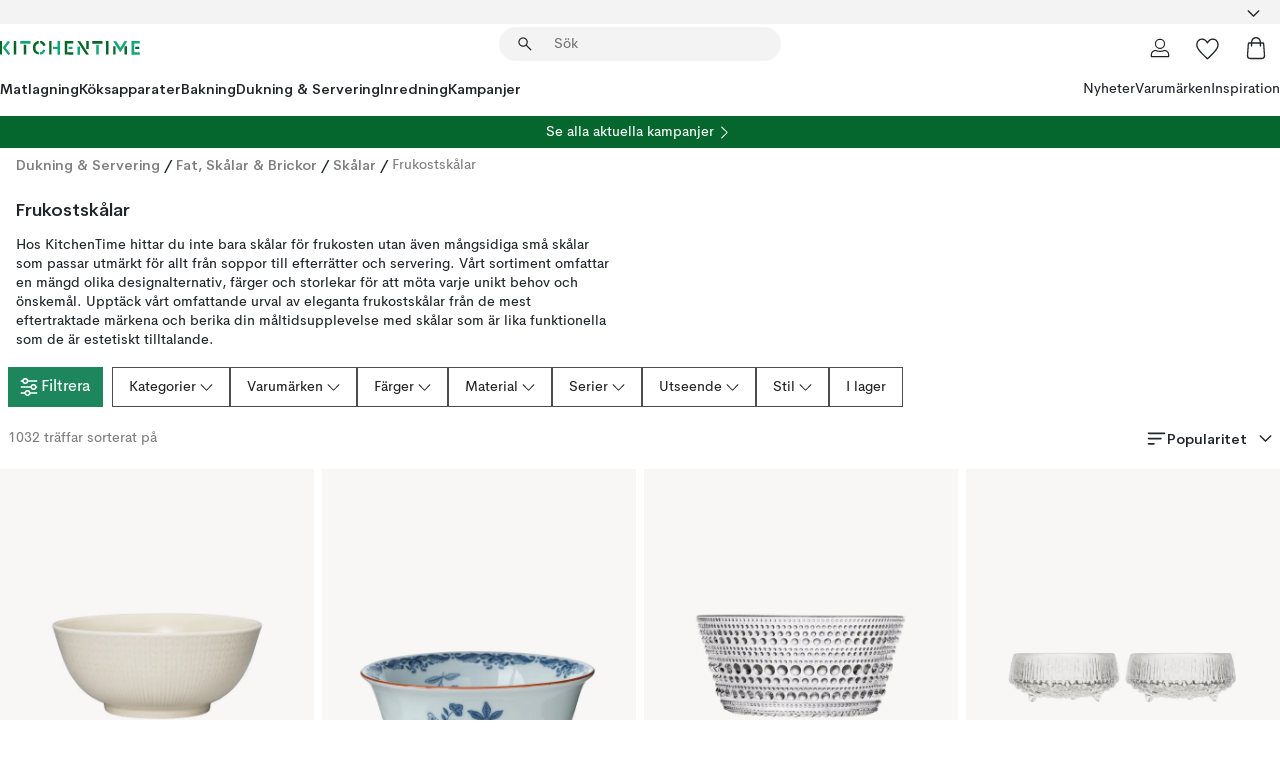

--- FILE ---
content_type: text/html; charset=utf-8
request_url: https://www.kitchentime.se/dukning--servering/fat-skalar-brickor/skalar/frukostskalar/
body_size: 94278
content:
<!DOCTYPE html><html lang="sv-SE"><head><meta name="viewport" content="width=device-width, initial-scale=1"/><script type="module" src="/static/runtime.8f298fcc377b8808.js" async=""></script><script type="module" src="/static/main.e5b7af1b2541d9c1.js" async=""></script><script type="module" src="/static/vendor.7f95a0690cc7c913.js" async=""></script><meta name="theme-color" content="#000"/><title>Frukostskålar | Perfekt skål för frukost | KitchenTime</title><meta data-excite="true" property="og:title" content="Frukostskålar | Perfekt skål för frukost | KitchenTime"/><meta data-excite="true" name="robots" content="index,follow"/><meta data-excite="true" name="description" content="KitchenTime ✓ Fri frakt över 495 kr* ✓ Snabb leverans ✓ 30 dagar öppet köp"/><meta data-excite="true" property="og:description" content="KitchenTime ✓ Fri frakt över 495 kr* ✓ Snabb leverans ✓ 30 dagar öppet köp"/><link rel="canonical" href="https://www.kitchentime.se/dukning--servering/fat-skalar-brickor/skalar/frukostskalar/" data-excite="true"/><link rel="og:url" href="https://www.kitchentime.se/dukning--servering/fat-skalar-brickor/skalar/frukostskalar/" data-excite="true"/><link rel="manifest" href="/webappmanifest" crossorigin="use-credentials"/></head><script type="text/javascript">window.dataLayer = window.dataLayer || [];

            function gtag(){ dataLayer.push(arguments); }
            
            // Set default consent to 'denied' as a placeholder
            
            // Determine actual values based on customer's own requirements
            
            gtag('consent', 'default', {
            
            'ad_storage': 'denied',
            
            'ad_user_data': 'denied',
            
            'ad_personalization': 'denied',
            
            'analytics_storage': 'denied',
            
            'wait_for_update': 500
            
            });
            
            gtag('set', 'ads_data_redaction', true);</script><script id="CookieConsent" type="text/javascript" data-culture="SV" src="https://policy.app.cookieinformation.com/uc.js" data-gcm-version="2.0"></script><link rel="stylesheet" href="/static/main.3b742771d6f6b3e7.css"/><link rel="stylesheet" href="/static/vendor.c7c4a3e591ac7730.css"/><script>(function(w,d,s,l,i){w[l]=w[l]||[];w[l].push({'gtm.start':
new Date().getTime(),event:'gtm.js'});var f=d.getElementsByTagName(s)[0],
j=d.createElement(s),dl=l!='dataLayer'?'&l='+l:'';j.async=true;j.src=
'https://www.googletagmanager.com/gtm.js?id='+i+dl;f.parentNode.insertBefore(j,f);
})(window,document,'script','dataLayer','GTM-WRL99SXS');</script><script>document.addEventListener('load',function(e) {  if (e.target instanceof HTMLImageElement){ e.target.style.opacity = '1'}},{ capture: true });</script><div id="container"><style data-glitz="">.a{color:inherit}.b{background-color:#F3F3F3}</style><div class="a b"><style data-glitz="">.c{z-index:6}.d{height:24px}.e{position:relative}.f{align-items:center;-webkit-box-align:center}.g{grid-template-columns:1fr auto 1fr;-ms-grid-columns:1fr auto 1fr}.h{grid-template-areas:"left center right"}.i{display:-ms-grid;display:grid}.k{width:100%}.o{padding-right:16px}.p{padding-left:16px}@media (min-width: 1281px){.j{height:30px}.l{max-width:1440px}.m{margin-right:auto}.n{margin-left:auto}.q{padding-right:40px}.r{padding-left:40px}}</style><div class="c d e f g h i j k l m n o p q r"><style data-glitz="">.s{max-width:500px}.t{justify-content:center;-webkit-box-pack:center}.u{height:inherit}.v{display:-webkit-box;display:-moz-box;display:-ms-flexbox;display:-webkit-flex;display:flex}.w{grid-area:center}</style><div class="s k t u v w e"><style data-glitz="">.x{gap:8px}.y{font-size:12px}.z{pointer-events:none}.a0{will-change:transform, opacity}.a1{transform:translateY(50%)}.a2{bottom:0}.a3{position:absolute}.a4{opacity:0}</style><div class="a x y t f v u z a0 a1 a2 a3 a4"><style data-glitz="">.a5{height:14px}.a6{width:14px}.a7{color:#1E865C}.a8{min-width:1.5em}.a9{min-height:1.5em}.aa{display:block}</style><svg xmlns="http://www.w3.org/2000/svg" fill="none" stroke="currentColor" stroke-linecap="square" stroke-width="1.5" viewBox="0 0 24 24" class="a5 a6 a7 a8 a9 aa"><path d="m4.5 11.25 5.25 5.25 9-9"></path></svg><style data-glitz="">.ab{white-space:nowrap}.ac{margin-bottom:0}.af{line-height:1.7142857142857142}@media (min-width: 1281px){.ae{margin-bottom:0}}</style><p class="ab y ac ae af">FRI FRAKT ÖVER 495 KR</p></div><div class="a x y t f v u z a0 a1 a2 a3 a4"><svg xmlns="http://www.w3.org/2000/svg" fill="none" stroke="currentColor" stroke-linecap="square" stroke-width="1.5" viewBox="0 0 24 24" class="a5 a6 a7 a8 a9 aa"><path d="m4.5 11.25 5.25 5.25 9-9"></path></svg><p class="ab y ac ae af">★ ★ ★ ★  4.4 / 5 PÅ TRUSTPILOT</p></div><div class="a x y t f v u z a0 a1 a2 a3 a4"><svg xmlns="http://www.w3.org/2000/svg" fill="none" stroke="currentColor" stroke-linecap="square" stroke-width="1.5" viewBox="0 0 24 24" class="a5 a6 a7 a8 a9 aa"><path d="m4.5 11.25 5.25 5.25 9-9"></path></svg><p class="ab y ac ae af">ÖPPET KÖP 60 DAGAR</p></div></div><style data-glitz="">.ag{justify-self:end;-ms-grid-column-align:end}.ah{grid-area:right}.ai{height:100%}.aj{font-size:16px}.ak{text-transform:capitalize}.al{flex-direction:column;-webkit-box-orient:vertical;-webkit-box-direction:normal}</style><div value="sv-SE" options="" class="ag ah ai aj ak al v"><input type="hidden" value="sv-SE"/><style data-glitz="">.am{border-bottom-color:transparent}.an{border-bottom-style:solid}.ao{border-bottom-width:0}.ap{border-top-color:transparent}.aq{border-top-style:solid}.ar{border-top-width:0}.as{border-right-color:transparent}.at{border-right-style:solid}.au{border-right-width:0}.av{border-left-color:transparent}.aw{border-left-style:solid}.ax{border-left-width:0}.ba{background-color:transparent}.bb{font-weight:bold}.bc{padding-right:0}.bd{padding-left:0}.be{line-height:24px}.bf{padding-bottom:3px}.bg{padding-top:3px}.bh{z-index:4}.bi{cursor:pointer}.bj{justify-content:space-between;-webkit-box-pack:justify}.bk{user-select:none;-webkit-user-select:none;-ms-user-select:none}.bl{font-variant:inherit}.bm{font-style:inherit}@media (min-width: 1281px){.ay{border-bottom-color:transparent}.az{border-bottom-style:solid}.b0{border-bottom-width:0}.b1{border-top-color:transparent}.b2{border-top-style:solid}.b3{border-top-width:0}.b4{border-right-color:transparent}.b5{border-right-style:solid}.b6{border-right-width:0}.b7{border-left-color:transparent}.b8{border-left-style:solid}.b9{border-left-width:0}}</style><button id=":Rehc:-button" role="combobox" aria-haspopup="listbox" aria-expanded="false" aria-controls=":Rehc:-listbox" aria-label="Missing translation for selectAnOption" tabindex="0" class="am an ao ap aq ar as at au av aw ax ay az b0 b1 b2 b3 b4 b5 b6 b7 b8 b9 ba bb bc bd be y bf bg ai bh bi f bj v a bk bl bm"><style data-glitz="">.bn{font-weight:600}.bo{overflow:hidden}.bp{text-overflow:ellipsis}</style><span class="ai bn k f v bo bp ab"></span><style data-glitz="">.bq{font-size:14px}.br{margin-left:8px}.bs{flex-shrink:0}.bt{width:1.5em}.bu{height:1.5em}</style><svg xmlns="http://www.w3.org/2000/svg" fill="none" viewBox="0 0 24 24" aria-hidden="true" class="bq br bs bt bu aa"><path stroke="currentColor" stroke-linecap="round" stroke-linejoin="round" stroke-width="1.5" d="m6 9 6 6 6-6"></path></svg></button><style data-glitz="">.bv{z-index:5}</style><div class="bv e"></div></div></div></div><style data-glitz="">.bw{z-index:3}.bx{top:-1px}.by{background-color:#FFFFFF}.bz{position:-webkit-sticky;position:sticky}.c0{height:auto}.c1{align-items:inherit;-webkit-box-align:inherit}</style><header class="bw bx by bz c0 c1 al"><style data-glitz="">@media (min-width: 1281px){.c2{height:66px}}</style><div class="e bj f g i c2 q r k l m n"><style data-glitz="">.c3{justify-self:flex-start}</style><div class="c3 f v"><style data-glitz="">.c7{text-decoration:none}.c4:visited{color:inherit}.c5:hover{color:inherit}.c6:hover{text-decoration:none}</style><a aria-label="Startsidan" class="c4 c5 c6 c7 a" data-spa-link="true" href="/dukning--servering/fat-skalar-brickor/skalar/frukostskalar/"><style data-glitz="">.c8{width:auto}</style><svg xmlns="http://www.w3.org/2000/svg" fill-rule="evenodd" clip-rule="evenodd" viewBox="0 0 600 60" class="a5 c8 aa"><path fill="#076728" d="M164-.5c-10.4 2.6-17.6 8.9-21.5 19-5.2 21.2 2.6 34.6 23.5 40 .165-3.35-.002-6.68-.5-10-9.16-3.2-13.7-9.68-13.5-19.5-.3-10 4.42-16.2 14-18.5v-11zm8 0a25.9 25.9 0 0 0 1 10c6.39 1.7 10.4 5.72 12 12a45.8 45.8 0 0 0 9-2.5c1.02-1.05 1.18-2.22.5-3.5-3.8-8.79-10.3-14.1-19.5-16zm163 .895a44 44 0 0 0-3.18.105 1052 1052 0 0 0 37 57.5 24.6 24.6 0 0 0 12-.5 3125 3125 0 0 1-36.5-56A41.4 41.4 0 0 0 335 .39zM-1 .5v57H9V.5zm60 0v57h11V.5zm152 0v57h10V.5zm66.5 0q-.25 28.5.5 57a320 320 0 0 0 35.5 1v-10h-25v-38h25V.5zm92 0v34h11V.5zm26 0v11h44V.5zm59 0v57h11V.5zm-353 16v41h11v-41zm384 6v35h10v-35zm48 0v35h11v-35zm46 2v10h17v-10z"></path><path fill="#12a778" d="M33.5-.5c-7.3 9.6-14.6 19.3-22 29a851 851 0 0 1 23 31h3a327 327 0 0 1 6-5 721 721 0 0 0-19-25.5 601 601 0 0 1 18-23.5c-2.38-2.05-4.71-4.05-7-6zm53 1v11h44V.5zm160 0v24h-19v10h19v24h11V.5zm247 0c-2.74-.05-5.4.281-7.99 1a17884 17884 0 0 0 30 47 1716 1716 0 0 0 30-47 24.6 24.6 0 0 0-12-.5 392 392 0 0 0-17.5 27.5A1174 1174 0 0 1 498.51 1c-1.7-.304-3.36-.47-5.01-.5m70.5 0v58h35v-10h-24v-38h24V.5zm-152 16v41h11v-41zm-80 7v35h11v-35zm-38 1v10h17v-10zm-110 12c-1.1 7.41-5.48 11.4-13 12v10c12.4-.9 19.9-7.2 22.5-19a31.6 31.6 0 0 0-9.5-3"></path></svg></a></div><style data-glitz="">.c9{transition-timing-function:ease-out}.ca{transition-duration:200ms}.cb{transition-property:background, box-shadow;-webkit-transition-property:background, box-shadow;-moz-transition-property:background, box-shadow}.cc{z-index:1}@media (min-width: 1281px){.cd{width:400px}.ce{align-items:center;-webkit-box-align:center}}</style><form role="search" class="c9 ca cb k e cc v cd ce" action=""><style data-glitz="">.cf{border-bottom-width:thin}.cg{border-top-width:thin}.ch{border-right-width:thin}.ci{border-left-width:thin}.cj{height:34px}.ck{border-radius:50px}.cp{transition-property:background-color;-webkit-transition-property:background-color;-moz-transition-property:background-color}@media (max-width: 1280px){.cl{border-bottom-color:transparent}.cm{margin-bottom:8px}.cn{margin-right:12px}.co{margin-left:12px}}</style><div class="b an am cf aq ap cg at as ch aw av ci cj cc k f v ck cl cm cn co c9 ca cp"><style data-glitz="">.cq{padding-bottom:0}.cr{padding-top:0}.cs{border-radius:0}.ct{text-transform:initial}.d0{transition-property:color, background, opacity, border-color;-webkit-transition-property:color, background, opacity, border-color;-moz-transition-property:color, background, opacity, border-color}.d1{border-bottom-width:1px}.d2{border-top-width:1px}.d3{border-right-width:1px}.d4{border-left-width:1px}@media (hover: hover){.cu:hover{border-bottom-color:transparent}.cv:hover{border-top-color:transparent}.cw:hover{border-right-color:transparent}.cx:hover{border-left-color:transparent}.cy:hover{background-color:transparent}.cz:hover{color:inherit}}</style><button tabindex="0" type="submit" aria-label="Sök" data-test-id="quick-search-btn" class="br cq cr bc bd bs cs a ba ct f t v cu cv cw cx cy cz be aj c9 ca d0 am an d1 ap aq d2 as at d3 av aw d4 bk bl bm"><style data-glitz="">.d5{margin-bottom:8px}.d6{margin-top:8px}.d7{margin-right:8px}.d8{height:16px}.d9{width:16px}</style><svg xmlns="http://www.w3.org/2000/svg" fill="none" viewBox="0 0 24 24" class="d5 d6 d7 br d8 d9 aa"><path fill="#222" d="M21.387 21.387a.867.867 0 0 1-1.226 0l-6.693-6.693a6.7 6.7 0 0 1-2.007 1.127 6.9 6.9 0 0 1-2.347.407q-2.982 0-5.048-2.065T2 9.116t2.065-5.049Q6.131 2 9.112 2q2.982 0 5.05 2.066 2.066 2.066 2.066 5.048 0 1.246-.418 2.38a6.7 6.7 0 0 1-1.117 1.974l6.694 6.693a.867.867 0 0 1 0 1.226M9.114 14.483q2.249 0 3.809-1.56t1.56-3.809-1.56-3.809q-1.56-1.56-3.809-1.56t-3.809 1.56-1.56 3.81 1.56 3.808 3.81 1.56"></path></svg></button><style data-glitz="">.db{flex-grow:1;-webkit-box-flex:1}.dh{border-bottom-style:none}.di{border-top-style:none}.dj{border-right-style:none}.dk{border-left-style:none}.dl{padding-left:12px}.da::-webkit-search-cancel-button{display:none}.dc:focus{outline-style:none}.dd:focus{border-bottom-style:none}.de:focus{border-top-style:none}.df:focus{border-right-style:none}.dg:focus{border-left-style:none}</style><input tabindex="0" aria-label="Sök" aria-disabled="false" role="combobox" type="search" autoComplete="off" aria-autocomplete="list" aria-activedescendant="-1-item-" aria-expanded="false" aria-controls="suggestions" aria-owns="suggestions" placeholder="Sök" data-test-id="quick-search-input" class="da db dc dd de df dg dh di dj dk ba u k dl bq" name="q" value=""/><style data-glitz="">.dm{visibility:hidden}</style><button type="button" tabindex="0" aria-label="Stäng" class="d7 cq cr bc bd bs dm cs a ba ct f t v cu cv cw cx cy cz be aj c9 ca d0 am an d1 ap aq d2 as at d3 av aw d4 bk bl bm"><svg xmlns="http://www.w3.org/2000/svg" fill="none" viewBox="0 0 24 24" class="d5 d6 d7 br d8 d9 aa"><path fill="currentColor" d="M6.399 18.654 5.345 17.6l5.6-5.6-5.6-5.6L6.4 5.346l5.6 5.6 5.6-5.6L18.653 6.4l-5.6 5.6 5.6 5.6-1.054 1.054-5.6-5.6z"></path></svg></button></div><style data-glitz="">.dn{left:12px}.do{top:40px}.dp{width:calc(100% - 24px)}.dq{border-radius:16px}.dt{transition-property:border-color, box-shadow;-webkit-transition-property:border-color, box-shadow;-moz-transition-property:border-color, box-shadow}.du{height:0}.dv{background-color:white}@media (min-width: 1281px){.dr{left:0}.ds{width:100%}}</style><div class="dn do dp a3 ao an am ar aq ap au at as ax aw av dq dr ds c9 ca dt du bo dv b3"><style data-glitz="">.dw{padding-bottom:16px}.dx{padding-top:8px}</style><div class="dw dx"></div></div></form><style data-glitz="">.dy{justify-self:flex-end}</style><div class="dy f v"><style data-glitz="">.dz{padding-bottom:11px}.e0{padding-top:11px}.e1{padding-right:11px}.e2{padding-left:11px}</style><a aria-label="Mina sidor" data-test-id="my-pages-button" class="cs a ba ct f t v cu cv cw cx cy cz be aj dz e0 e1 e2 c9 ca d0 am an d1 ap aq d2 as at d3 av aw d4 c5 c6 c7" data-spa-link="true" href=""><svg xmlns="http://www.w3.org/2000/svg" fill="none" viewBox="0 0 24 24" data-test-id="my-pages-link" class="bt bu aa"><path stroke="#222" stroke-linecap="round" stroke-linejoin="round" stroke-width="1.201" d="M12 12.41a4.556 4.556 0 0 0 4.555-4.555A4.556 4.556 0 0 0 12 3.3a4.556 4.556 0 0 0-4.555 4.555A4.556 4.556 0 0 0 12 12.41M20.65 20.7v-1.995a4.22 4.22 0 0 0-1.266-3.006 4.37 4.37 0 0 0-3.061-1.248s-1.594.91-4.327.91-4.327-.91-4.327-.91a4.36 4.36 0 0 0-3.061 1.248 4.2 4.2 0 0 0-1.266 3.006V20.7z"></path></svg></a><style data-glitz="">.e3{overflow:visible}</style><a aria-label="Mina favoriter" class="e3 e cs a ba ct f t v cu cv cw cx cy cz be aj dz e0 e1 e2 c9 ca d0 am an d1 ap aq d2 as at d3 av aw d4 c5 c6 c7" data-spa-link="true" href=""><svg xmlns="http://www.w3.org/2000/svg" fill="none" viewBox="0 -1 21 19" data-test-id="my-wishlist-link" class="bt bu aa"><path stroke="currentColor" stroke-width="1.2" d="M14.74.75c1.21 0 2.21.4 3.04 1.19l.17.16c.86.91 1.3 2.04 1.3 3.43 0 .62-.09 1.23-.27 1.84l-.09.26a9 9 0 0 1-1.07 2.03l-.23.33c-.64.89-1.51 1.93-2.64 3.1a123 123 0 0 1-4.3 4.27l-.48.45a.25.25 0 0 1-.3.03l-.04-.03-.48-.45c-1.3-1.25-2.43-2.36-3.4-3.33l-.9-.93a32 32 0 0 1-2.4-2.77l-.24-.34q-.84-1.185-1.2-2.1l-.1-.26a6.4 6.4 0 0 1-.36-2.1c0-1.3.39-2.38 1.15-3.25l.15-.18A4.22 4.22 0 0 1 5.26.75c.7 0 1.35.15 1.98.45l.27.13c.7.4 1.33.96 1.88 1.73l.61.85.61-.85a5.8 5.8 0 0 1 1.62-1.57l.26-.16a4.6 4.6 0 0 1 2.25-.58Z"></path></svg></a><button aria-label="Varukorg" title="Du har 0 produkter i din varukorg" data-test-id="header-cart-icon" class="e3 e cs a ba ct f t v cu cv cw cx cy cz be aj dz e0 e1 e2 c9 ca d0 am an d1 ap aq d2 as at d3 av aw d4 bk bl bm"><svg xmlns="http://www.w3.org/2000/svg" fill="none" viewBox="0 0 24 24" data-test-id="minicart-link" class="bt bu aa"><path stroke="currentColor" stroke-width="1.3" d="M19.123 7c.229 0 .425.155.483.37l.016.094.878 12.111c-.007 1.648-1.25 2.925-2.713 2.925H6.214c-1.464 0-2.707-1.277-2.714-2.925l.88-12.111A.5.5 0 0 1 4.877 7z"></path><path fill="transparent" fill-rule="evenodd" stroke="currentColor" stroke-linecap="round" stroke-width="1.3" d="M7.5 10c0-2.11-.61-8.328 4.5-8.328S16.5 7.859 16.5 10"></path></svg></button></div></div><style data-glitz="">.e4{min-height:44px}</style><nav class="e4 k dw dx"><div class="bj v q r k l m n"><style data-glitz="">.e5{gap:24px}.e6{list-style:none}.e7{margin-top:0}.e8{margin-right:0}.e9{margin-left:0}</style><ul class="e5 v e6 cq cr bc bd ac e7 e8 e9"><li><style data-glitz="">.ea:hover{text-decoration:underline}</style><a data-test-id="product-category-tabs" class="ea ab aa bn bq c4 c5 c7 a" data-spa-link="true" href="/matlagning/">Matlagning</a></li><li><a data-test-id="product-category-tabs" class="ea ab aa bn bq c4 c5 c7 a" data-spa-link="true" href="/koksapparater/">Köksapparater</a></li><li><a data-test-id="product-category-tabs" class="ea ab aa bn bq c4 c5 c7 a" data-spa-link="true" href="/bakning/">Bakning</a></li><li><a data-test-id="product-category-tabs" class="ea ab aa bn bq c4 c5 c7 a" data-spa-link="true" href="/dukning--servering/">Dukning &amp; Servering</a></li><li><a data-test-id="product-category-tabs" class="ea ab aa bn bq c4 c5 c7 a" data-spa-link="true" href="/inredning/">Inredning</a></li><li><a data-test-id="product-category-tabs" class="ea ab aa bn bq c4 c5 c7 a" data-spa-link="true" href="/kampanjer/">Kampanjer</a></li></ul><ul class="e5 v e6 cq cr bc bd ac e7 e8 e9"><li><style data-glitz="">.eb{font-weight:400}</style><a class="eb ea ab aa bq c4 c5 c7 a" data-spa-link="true" href="/nyheter/?sortBy=new">Nyheter</a></li><li><a class="eb ea ab aa bq c4 c5 c7 a" data-spa-link="true" href="/varumarken/">Varumärken</a></li><li><a class="eb ea ab aa bq c4 c5 c7 a" data-spa-link="true" href="/inspiration/">Inspiration</a></li></ul></div></nav></header><div style="display:contents"><style data-glitz="">.ee{width:440px}.ef{top:0}.eg{left:100%}.eh{will-change:transform}.ei{max-width:100%}.ej{position:fixed}@media (min-width: 1281px){.ec{display:none}.ed{width:auto}}</style><div class="by bo ec ed ee a2 ef eg eh ei al v ej"><style data-glitz="">.ek{padding-bottom:4px}.el{padding-top:4px}</style><div class="ek el aa e"><style data-glitz="">.em{transform:translate(-50%, -50%)}.en{top:50%}.eo{left:50%}</style><svg xmlns="http://www.w3.org/2000/svg" fill-rule="evenodd" clip-rule="evenodd" viewBox="0 0 600 60" class="em en eo a3 a5 c8 aa"><path fill="#076728" d="M164-.5c-10.4 2.6-17.6 8.9-21.5 19-5.2 21.2 2.6 34.6 23.5 40 .165-3.35-.002-6.68-.5-10-9.16-3.2-13.7-9.68-13.5-19.5-.3-10 4.42-16.2 14-18.5v-11zm8 0a25.9 25.9 0 0 0 1 10c6.39 1.7 10.4 5.72 12 12a45.8 45.8 0 0 0 9-2.5c1.02-1.05 1.18-2.22.5-3.5-3.8-8.79-10.3-14.1-19.5-16zm163 .895a44 44 0 0 0-3.18.105 1052 1052 0 0 0 37 57.5 24.6 24.6 0 0 0 12-.5 3125 3125 0 0 1-36.5-56A41.4 41.4 0 0 0 335 .39zM-1 .5v57H9V.5zm60 0v57h11V.5zm152 0v57h10V.5zm66.5 0q-.25 28.5.5 57a320 320 0 0 0 35.5 1v-10h-25v-38h25V.5zm92 0v34h11V.5zm26 0v11h44V.5zm59 0v57h11V.5zm-353 16v41h11v-41zm384 6v35h10v-35zm48 0v35h11v-35zm46 2v10h17v-10z"></path><path fill="#12a778" d="M33.5-.5c-7.3 9.6-14.6 19.3-22 29a851 851 0 0 1 23 31h3a327 327 0 0 1 6-5 721 721 0 0 0-19-25.5 601 601 0 0 1 18-23.5c-2.38-2.05-4.71-4.05-7-6zm53 1v11h44V.5zm160 0v24h-19v10h19v24h11V.5zm247 0c-2.74-.05-5.4.281-7.99 1a17884 17884 0 0 0 30 47 1716 1716 0 0 0 30-47 24.6 24.6 0 0 0-12-.5 392 392 0 0 0-17.5 27.5A1174 1174 0 0 1 498.51 1c-1.7-.304-3.36-.47-5.01-.5m70.5 0v58h35v-10h-24v-38h24V.5zm-152 16v41h11v-41zm-80 7v35h11v-35zm-38 1v10h17v-10zm-110 12c-1.1 7.41-5.48 11.4-13 12v10c12.4-.9 19.9-7.2 22.5-19a31.6 31.6 0 0 0-9.5-3"></path></svg><style data-glitz="">.ep{float:right}</style><button class="ep cs a ba ct f t v cu cv cw cx cy cz be aj dz e0 e1 e2 c9 ca d0 am an d1 ap aq d2 as at d3 av aw d4 bo e bk bl bm"><svg xmlns="http://www.w3.org/2000/svg" fill="none" viewBox="0 0 24 24" class="bt bu aa"><path fill="currentColor" d="M6.399 18.654 5.345 17.6l5.6-5.6-5.6-5.6L6.4 5.346l5.6 5.6 5.6-5.6L18.653 6.4l-5.6 5.6 5.6 5.6-1.054 1.054-5.6-5.6z"></path></svg></button></div><style data-glitz="">.eq{grid-template-columns:repeat(2, 1fr);-ms-grid-columns:repeat(2, 1fr)}</style><div class="eq i"><style data-glitz="">.es{padding-bottom:12px}.et{padding-top:12px}.eu{transition-duration:300ms}.ev{padding-right:23px}.ew{padding-left:23px}.ex{color:#222222}.f4{border-bottom-color:#4D4D4D}.f5{border-top-color:#4D4D4D}.f6{border-right-color:#4D4D4D}.f7{border-left-color:#4D4D4D}.er:focus-visible{outline-offset:-2px}@media (hover: hover){.ey:hover{border-bottom-color:#4D4D4D}.ez:hover{border-top-color:#4D4D4D}.f0:hover{border-right-color:#4D4D4D}.f1:hover{border-left-color:#4D4D4D}.f2:hover{background-color:#C5EFDE}.f3:hover{color:#222222}}</style><button class="by er es et ao ar au ax ct cp eu eb aj f t v be ev ew cs ex ey ez f0 f1 f2 f3 c9 f4 an f5 aq f6 at f7 aw bk bl bm">Produkter</button><button class="b er es et ao ar au ax ct cp eu eb aj f t v be ev ew cs ex ey ez f0 f1 f2 f3 c9 f4 an f5 aq f6 at f7 aw bk bl bm">Annat</button></div><style data-glitz="">.f8{overflow-x:hidden}</style><nav class="ai f8 e db"><style data-glitz="">.f9{will-change:opacity, transform}</style><div class="f9 al v a2 ef ai k a3"><style data-glitz="">.fa{overflow-y:auto}.fb{-webkit-overflow-scrolling:touch}</style><ul class="fa fb e6 cq cr bc bd ac e7 e8 e9"><style data-glitz="">@media (max-width: 1280px){.fc{border-bottom-style:solid}.fd{border-bottom-width:1px}.fe{border-bottom-color:#F3F3F3}}</style><li class="fc fd fe"><style data-glitz="">.ff{padding-right:24px}.fg{padding-left:24px}@media (max-width: 1280px){.fh{padding-bottom:16px}.fi{padding-top:16px}.fj{padding-right:24px}.fk{padding-left:24px}.fl{font-size:16px}.fm{font-weight:600}}</style><a data-test-id="sidebar-product-category" class="es et ff fg ab k f bj v fh fi fj fk fl fm c4 c5 c6 c7 a" data-spa-link="true" href="/matlagning/">Matlagning<style data-glitz="">.fn{transform:rotate(270deg)}</style><svg xmlns="http://www.w3.org/2000/svg" fill="none" viewBox="0 0 24 24" class="bq fn bt bu aa"><path fill="currentColor" d="M18.61 8.42a.573.573 0 0 1 0 .8l-5.894 6.046a1 1 0 0 1-1.432 0L5.39 9.22a.573.573 0 0 1 .82-.8L12 14.36l5.79-5.94a.573.573 0 0 1 .82 0"></path></svg></a></li><li class="fc fd fe"><a data-test-id="sidebar-product-category" class="es et ff fg ab k f bj v fh fi fj fk fl fm c4 c5 c6 c7 a" data-spa-link="true" href="/koksapparater/">Köksapparater<svg xmlns="http://www.w3.org/2000/svg" fill="none" viewBox="0 0 24 24" class="bq fn bt bu aa"><path fill="currentColor" d="M18.61 8.42a.573.573 0 0 1 0 .8l-5.894 6.046a1 1 0 0 1-1.432 0L5.39 9.22a.573.573 0 0 1 .82-.8L12 14.36l5.79-5.94a.573.573 0 0 1 .82 0"></path></svg></a></li><li class="fc fd fe"><a data-test-id="sidebar-product-category" class="es et ff fg ab k f bj v fh fi fj fk fl fm c4 c5 c6 c7 a" data-spa-link="true" href="/bakning/">Bakning<svg xmlns="http://www.w3.org/2000/svg" fill="none" viewBox="0 0 24 24" class="bq fn bt bu aa"><path fill="currentColor" d="M18.61 8.42a.573.573 0 0 1 0 .8l-5.894 6.046a1 1 0 0 1-1.432 0L5.39 9.22a.573.573 0 0 1 .82-.8L12 14.36l5.79-5.94a.573.573 0 0 1 .82 0"></path></svg></a></li><li class="fc fd fe"><a data-test-id="sidebar-product-category" class="es et ff fg ab k f bj v fh fi fj fk fl fm c4 c5 c6 c7 a" data-spa-link="true" href="/dukning--servering/">Dukning &amp; Servering<svg xmlns="http://www.w3.org/2000/svg" fill="none" viewBox="0 0 24 24" class="bq fn bt bu aa"><path fill="currentColor" d="M18.61 8.42a.573.573 0 0 1 0 .8l-5.894 6.046a1 1 0 0 1-1.432 0L5.39 9.22a.573.573 0 0 1 .82-.8L12 14.36l5.79-5.94a.573.573 0 0 1 .82 0"></path></svg></a></li><li class="fc fd fe"><a data-test-id="sidebar-product-category" class="es et ff fg ab k f bj v fh fi fj fk fl fm c4 c5 c6 c7 a" data-spa-link="true" href="/inredning/">Inredning<svg xmlns="http://www.w3.org/2000/svg" fill="none" viewBox="0 0 24 24" class="bq fn bt bu aa"><path fill="currentColor" d="M18.61 8.42a.573.573 0 0 1 0 .8l-5.894 6.046a1 1 0 0 1-1.432 0L5.39 9.22a.573.573 0 0 1 .82-.8L12 14.36l5.79-5.94a.573.573 0 0 1 .82 0"></path></svg></a></li><li class="fc fd fe"><a data-test-id="sidebar-product-category" class="es et ff fg ab k f bj v fh fi fj fk fl fm c4 c5 c6 c7 a" data-spa-link="true" href="/kampanjer/">Kampanjer</a></li><style data-glitz="">.fo{padding-bottom:8px}.fp{padding-right:8px}.fq{padding-left:8px}.fr{grid-template-columns:repeat(3, minmax(0, 1fr));-ms-grid-columns:repeat(3, minmax(0, 1fr))}</style><li class="bq fo dx fp fq k fr i"><style data-glitz="">.fs{padding-right:12px}</style><a class="fo dx fs dl al v f c4 c5 c6 c7 a" data-spa-link="true" href="/mina-sidor/"><style data-glitz="">.ft{object-fit:contain}.fu{width:28px}.fv{height:28px}.fw{transition-timing-function:ease-in}.fx{transition-property:opacity;-webkit-transition-property:opacity;-moz-transition-property:opacity}</style><img loading="lazy" alt="" height="24" width="24" src="/assets/contentful/ft75u7lxp5jx/4xARQxQlDrSwJLopcZp78j/e636b52b0e8cb3465b91f5cb17b991ca/user.svg" class="ft fu fv fw ca fx a4 ei"/><style data-glitz="">.fy{text-align:center}.fz{margin-top:12px}</style><div class="fy fz bp bo ab c7">Mina sidor</div></a><a class="fo dx fs dl al v f c4 c5 c6 c7 a" data-spa-link="true" href="/mina-favoriter/"><img loading="lazy" alt="" height="24" width="24" src="/assets/contentful/ft75u7lxp5jx/3zbLoN9RdUWYk4mLZTj4DB/8c888f3f6c7d3bb0cd55b0ebcd8b4cda/heart.svg" class="ft fu fv fw ca fx a4 ei"/><div class="fy fz bp bo ab c7">Mina favoriter</div></a><a class="fo dx fs dl al v f c4 c5 c6 c7 a" data-spa-link="true" href="/kundservice/"><img loading="lazy" height="24" width="24" src="/assets/contentful/ft75u7lxp5jx/5k6iHQ2ozrEzhd36SGCPYO/aaaa0ddfa31e7868c9d205bddbc47496/chat.svg" class="ft fu fv fw ca fx a4 ei"/><div class="fy fz bp bo ab c7">Kundservice</div></a></li></ul></div><div class="f9 al v a2 ef ai k a3"><ul class="fa fb e6 cq cr bc bd ac e7 e8 e9"><li class="fc fd fe"><a data-test-id="sidebar-product-category" class="es et ff fg ab k f bj v fh fi fj fk fl fm c4 c5 c6 c7 a" data-spa-link="true" href="/varumarken/">Varumärken</a></li><li class="fc fd fe"><a data-test-id="sidebar-product-category" class="es et ff fg ab k f bj v fh fi fj fk fl fm c4 c5 c6 c7 a" data-spa-link="true" href="/inspiration/">Inspiration<svg xmlns="http://www.w3.org/2000/svg" fill="none" viewBox="0 0 24 24" class="bq fn bt bu aa"><path fill="currentColor" d="M18.61 8.42a.573.573 0 0 1 0 .8l-5.894 6.046a1 1 0 0 1-1.432 0L5.39 9.22a.573.573 0 0 1 .82-.8L12 14.36l5.79-5.94a.573.573 0 0 1 .82 0"></path></svg></a></li><li class="fc fd fe"><a data-test-id="sidebar-product-category" class="es et ff fg ab k f bj v fh fi fj fk fl fm c4 c5 c6 c7 a" data-spa-link="true" href="/presenttips/">Presenttips</a></li><li class="fc fd fe"><a data-test-id="sidebar-product-category" class="es et ff fg ab k f bj v fh fi fj fk fl fm c4 c5 c6 c7 a" data-spa-link="true" href="/varumarken/presentkort__/">Presentkort</a></li><li class="fc fd fe"><a data-test-id="sidebar-product-category" class="es et ff fg ab k f bj v fh fi fj fk fl fm c4 c5 c6 c7 a" data-spa-link="true" href="/nyheter/?sortBy=new">Nyheter</a></li><li class="fc fd fe"><a data-test-id="sidebar-product-category" class="es et ff fg ab k f bj v fh fi fj fk fl fm c4 c5 c6 c7 a" data-spa-link="true" href="/muminshop/">Mumin</a></li><li class="bq fo dx fp fq k fr i"><a class="fo dx fs dl al v f c4 c5 c6 c7 a" data-spa-link="true" href="/mina-sidor/"><img loading="lazy" alt="" height="24" width="24" src="/assets/contentful/ft75u7lxp5jx/4xARQxQlDrSwJLopcZp78j/e636b52b0e8cb3465b91f5cb17b991ca/user.svg" class="ft fu fv fw ca fx a4 ei"/><div class="fy fz bp bo ab c7">Mina sidor</div></a><a class="fo dx fs dl al v f c4 c5 c6 c7 a" data-spa-link="true" href="/mina-favoriter/"><img loading="lazy" alt="" height="24" width="24" src="/assets/contentful/ft75u7lxp5jx/3zbLoN9RdUWYk4mLZTj4DB/8c888f3f6c7d3bb0cd55b0ebcd8b4cda/heart.svg" class="ft fu fv fw ca fx a4 ei"/><div class="fy fz bp bo ab c7">Mina favoriter</div></a><a class="fo dx fs dl al v f c4 c5 c6 c7 a" data-spa-link="true" href="/kundservice/"><img loading="lazy" height="24" width="24" src="/assets/contentful/ft75u7lxp5jx/5k6iHQ2ozrEzhd36SGCPYO/aaaa0ddfa31e7868c9d205bddbc47496/chat.svg" class="ft fu fv fw ca fx a4 ei"/><div class="fy fz bp bo ab c7">Kundservice</div></a></li></ul></div></nav><div class="es et o p b bj v"><style data-glitz="">.g0{text-transform:none}</style><a data-test-id="mobile-menu-my-pages-button" class="g0 x bd fo dx cs a ba f t v cu cv cw cx cy cz be y e1 c9 ca d0 am an d1 ap aq d2 as at d3 av aw d4 c5 c6 c7" data-spa-link="true" href=""><svg xmlns="http://www.w3.org/2000/svg" fill="none" viewBox="0 0 24 24" class="bt bu aa"><path stroke="#222" stroke-linecap="round" stroke-linejoin="round" stroke-width="1.201" d="M12 12.41a4.556 4.556 0 0 0 4.555-4.555A4.556 4.556 0 0 0 12 3.3a4.556 4.556 0 0 0-4.555 4.555A4.556 4.556 0 0 0 12 12.41M20.65 20.7v-1.995a4.22 4.22 0 0 0-1.266-3.006 4.37 4.37 0 0 0-3.061-1.248s-1.594.91-4.327.91-4.327-.91-4.327-.91a4.36 4.36 0 0 0-3.061 1.248 4.2 4.2 0 0 0-1.266 3.006V20.7z"></path></svg><span class="aj">Logga in</span></a><style data-glitz="">.g1{display:-webkit-inline-box;display:-moz-inline-box;display:-ms-inline-flexbox;display:-webkit-inline-flex;display:inline-flex}</style><div class="bq f g1 e"><style data-glitz="">.g2{min-width:100%}.g3{padding-bottom:7px}.g4{padding-top:7px}.g6{background-color:transparent;background-color:initial}.g7{font-weight:inherit}.g8{font-family:inherit}.g9{appearance:none;-webkit-appearance:none;-moz-appearance:none;-ms-appearance:none}.g5:focus{outline-width:0}</style><select class="bq ff g2 be g3 g4 ew dc g5 g6 ao ar au ax a g7 bl bm g8 g9"></select><style data-glitz="">.ga{right:0}</style><svg xmlns="http://www.w3.org/2000/svg" fill="none" viewBox="0 0 24 24" class="z ga a3 bt bu aa"><path fill="currentColor" d="M18.61 8.42a.573.573 0 0 1 0 .8l-5.894 6.046a1 1 0 0 1-1.432 0L5.39 9.22a.573.573 0 0 1 .82-.8L12 14.36l5.79-5.94a.573.573 0 0 1 .82 0"></path></svg></div></div></div></div><div style="display:contents"><style data-glitz="">.gc{color:#ffffff}.gd{background-color:#05662e}.gb:hover{color:#ffffff}</style><div class="gb gc gd ek el fp fq"><style data-glitz="">.ge{flex-direction:row;-webkit-box-orient:horizontal;-webkit-box-direction:normal}@media (min-width: 769px){.gf{max-width:1600px}.gg{margin-right:auto}.gh{margin-left:auto}}</style><div class="fw ca fx u t ge f v k gf gg gh"><style data-glitz="">.gj{text-decoration-line:none;-webkit-text-decoration-line:none}.gi:hover{text-decoration-line:underline;-webkit-text-decoration-line:underline}</style><a class="gi x f v gj bq c4 c5 c6 c7 a" data-spa-link="true" href="/kampanjer/"><style data-glitz="">@media (max-width: 1280px){.gk{text-align:center}.gl{margin-bottom:0}}</style><p class="ac gk gl ae af bq">Se alla aktuella kampanjer</p><svg xmlns="http://www.w3.org/2000/svg" fill="none" viewBox="0 0 24 24" class="bs bq fn bt bu aa"><path fill="currentColor" d="M18.61 8.42a.573.573 0 0 1 0 .8l-5.894 6.046a1 1 0 0 1-1.432 0L5.39 9.22a.573.573 0 0 1 .82-.8L12 14.36l5.79-5.94a.573.573 0 0 1 .82 0"></path></svg></a></div></div></div><div><style data-glitz="">@media (min-width: 1281px){.gm{margin-bottom:16px}.gn{margin-top:16px}.go{font-size:14px}}</style><div class="d5 d6 bq ge f v gm gn go o p q r k l m n"><style data-glitz="">.gp{font-weight:550}.gq{flex-wrap:wrap;-webkit-box-lines:multiple}</style><div class="gp gq ge f v"><style data-glitz="">.gr{margin-right:4px}.gs{color:#7E7E7E}</style><span class="e9 gr gs"><a data-test-id="breadcrumb-link" class="c7 c4 c5 c6 a" data-spa-link="true" href="/dukning--servering/">Dukning &amp; Servering</a></span>/<style data-glitz="">.gt{margin-left:4px}</style><span class="gr gt gs"><a data-test-id="breadcrumb-link" class="c7 c4 c5 c6 a" data-spa-link="true" href="/dukning--servering/fat-skalar-brickor/">Fat, Skålar &amp; Brickor</a></span>/<span class="gr gt gs"><a data-test-id="breadcrumb-link" class="c7 c4 c5 c6 a" data-spa-link="true" href="/dukning--servering/fat-skalar-brickor/skalar/">Skålar</a></span>/<style data-glitz="">.gu{font-weight:normal}</style><span class="gs gu gr gt">Frukostskålar</span></div></div><div class="e"><style data-glitz="">.gv{padding-top:16px}@media (min-width: 1281px){.gw{padding-top:40px}}</style><div class="gv gw k l m n o p q r"><style data-glitz="">.gx{margin-bottom:24px}.gy{font-size:32px}@media (max-width: 1280px){.gz{margin-bottom:16px}.h0{font-size:18px}}</style><h1 class="gx gy gz h0">Frukostskålar</h1><style data-glitz="">.h1{max-width:600px}@media (max-width: 1280px){.h2{font-size:14px}}</style><div class="aj h1 h2">Hos KitchenTime hittar du inte bara skålar för frukosten utan även mångsidiga små skålar som passar utmärkt för allt från soppor till efterrätter och servering. Vårt sortiment omfattar en mängd olika designalternativ, färger och storlekar för att möta varje unikt behov och önskemål. Upptäck vårt omfattande urval av eleganta frukostskålar från de mest eftertraktade märkena och berika din måltidsupplevelse med skålar som är lika funktionella som de är estetiskt tilltalande.</div></div></div><div data-test-id="product-listing-ref"></div><style data-glitz="">.h3{transform:translateY(0%)}.h4{transition-property:all;-webkit-transition-property:all;-moz-transition-property:all}</style><div class="h3 dv cc e c9 ca h4"><style data-glitz="">.h6{grid-template-areas:"facet highlight" "sort sort"}.h7{grid-template-columns:auto 1fr;-ms-grid-columns:auto 1fr}@media (max-width: 1280px){.h5{padding-bottom:8px}}@media (min-width: 1281px){.h8{row-gap:16px}.h9{grid-template-areas:"facet highlight sort"}}</style><div class="k l m n h5 by f dw gv x h6 h7 i h8 h9 q r"><style data-glitz="">.ha{grid-area:facet}.hc{color:#FFFFFF}.hd{background-color:#1E865C}.hj{border-bottom-color:#1E865C}.hk{border-top-color:#1E865C}.hl{border-right-color:#1E865C}.hm{border-left-color:#1E865C}@media (hover: hover){.he:hover{border-bottom-color:#5DC79C}.hf:hover{border-top-color:#5DC79C}.hg:hover{border-right-color:#5DC79C}.hh:hover{border-left-color:#5DC79C}.hi:hover{background-color:#5DC79C}}@media (max-width: 1280px){.hb{margin-left:8px}}</style><button data-test-id="plp-filter-button" class="fs aj fq ha f x v bs hb cs hc hd ct t he hf hg hh hi f3 be g3 g4 c9 ca d0 hj an d1 hk aq d2 hl at d3 hm aw d4 bo e bk bl bm"><style data-glitz="">.hn{width:24px}</style><svg xmlns="http://www.w3.org/2000/svg" fill="none" viewBox="0 0 24 24" class="d hn aa"><path stroke="currentColor" stroke-linecap="square" stroke-width="1.5" d="M10.5 6A2.25 2.25 0 0 1 6 6m4.5 0A2.25 2.25 0 0 0 6 6m4.5 0h9M6 6H4.5m14.25 6a2.25 2.25 0 0 1-4.5 0m4.5 0a2.25 2.25 0 0 0-4.5 0m4.5 0h.75m-5.25 0H4.5m8.25 6a2.25 2.25 0 0 1-4.5 0m4.5 0a2.25 2.25 0 0 0-4.5 0m4.5 0h6.75M8.25 18H4.5"></path></svg>Filtrera</button><style data-glitz="">.hp{padding-bottom:1px}.hq{padding-top:1px}.hr{padding-right:1px}.hs{padding-left:1px}.ht{grid-area:highlight}.ho::-webkit-scrollbar{display:none}@media (max-width: 1280px){.hu{gap:4px}.hv{overflow-x:auto}}</style><ul class="ho hp hq hr hs x v ht hu hv e6 ac e7 e8 e9"><style data-glitz="">.hw:last-child{margin-right:8px}</style><li class="hw bs e"><style data-glitz="">.hx{height:40px}.hy{gap:4px}</style><button class="hx fs p hy eb bq bs cs ex by ct f t v ey ez f0 f1 f2 f3 be g3 g4 c9 ca d0 f4 an d1 f5 aq d2 f6 at d3 f7 aw d4 bk bl bm">Kategorier<style data-glitz="">.hz{transform:scaleY(1)}.i0{transition-property:transform;-webkit-transition-property:transform;-moz-transition-property:transform}</style><svg xmlns="http://www.w3.org/2000/svg" fill="none" viewBox="0 0 24 24" class="hz c9 ca i0 bt bu aa"><path fill="currentColor" d="M18.61 8.42a.573.573 0 0 1 0 .8l-5.894 6.046a1 1 0 0 1-1.432 0L5.39 9.22a.573.573 0 0 1 .82-.8L12 14.36l5.79-5.94a.573.573 0 0 1 .82 0"></path></svg></button></li><li class="hw bs e"><button class="hx fs p hy eb bq bs cs ex by ct f t v ey ez f0 f1 f2 f3 be g3 g4 c9 ca d0 f4 an d1 f5 aq d2 f6 at d3 f7 aw d4 bk bl bm">Varumärken<svg xmlns="http://www.w3.org/2000/svg" fill="none" viewBox="0 0 24 24" class="hz c9 ca i0 bt bu aa"><path fill="currentColor" d="M18.61 8.42a.573.573 0 0 1 0 .8l-5.894 6.046a1 1 0 0 1-1.432 0L5.39 9.22a.573.573 0 0 1 .82-.8L12 14.36l5.79-5.94a.573.573 0 0 1 .82 0"></path></svg></button></li><li class="hw bs e"><button class="hx fs p hy eb bq bs cs ex by ct f t v ey ez f0 f1 f2 f3 be g3 g4 c9 ca d0 f4 an d1 f5 aq d2 f6 at d3 f7 aw d4 bk bl bm">Färger<svg xmlns="http://www.w3.org/2000/svg" fill="none" viewBox="0 0 24 24" class="hz c9 ca i0 bt bu aa"><path fill="currentColor" d="M18.61 8.42a.573.573 0 0 1 0 .8l-5.894 6.046a1 1 0 0 1-1.432 0L5.39 9.22a.573.573 0 0 1 .82-.8L12 14.36l5.79-5.94a.573.573 0 0 1 .82 0"></path></svg></button></li><li class="hw bs e"><button class="hx fs p hy eb bq bs cs ex by ct f t v ey ez f0 f1 f2 f3 be g3 g4 c9 ca d0 f4 an d1 f5 aq d2 f6 at d3 f7 aw d4 bk bl bm">Material<svg xmlns="http://www.w3.org/2000/svg" fill="none" viewBox="0 0 24 24" class="hz c9 ca i0 bt bu aa"><path fill="currentColor" d="M18.61 8.42a.573.573 0 0 1 0 .8l-5.894 6.046a1 1 0 0 1-1.432 0L5.39 9.22a.573.573 0 0 1 .82-.8L12 14.36l5.79-5.94a.573.573 0 0 1 .82 0"></path></svg></button></li><li class="hw bs e"><button class="hx fs p hy eb bq bs cs ex by ct f t v ey ez f0 f1 f2 f3 be g3 g4 c9 ca d0 f4 an d1 f5 aq d2 f6 at d3 f7 aw d4 bk bl bm">Serier<svg xmlns="http://www.w3.org/2000/svg" fill="none" viewBox="0 0 24 24" class="hz c9 ca i0 bt bu aa"><path fill="currentColor" d="M18.61 8.42a.573.573 0 0 1 0 .8l-5.894 6.046a1 1 0 0 1-1.432 0L5.39 9.22a.573.573 0 0 1 .82-.8L12 14.36l5.79-5.94a.573.573 0 0 1 .82 0"></path></svg></button></li><li class="hw bs e"><button class="hx fs p hy eb bq bs cs ex by ct f t v ey ez f0 f1 f2 f3 be g3 g4 c9 ca d0 f4 an d1 f5 aq d2 f6 at d3 f7 aw d4 bk bl bm">Utseende<svg xmlns="http://www.w3.org/2000/svg" fill="none" viewBox="0 0 24 24" class="hz c9 ca i0 bt bu aa"><path fill="currentColor" d="M18.61 8.42a.573.573 0 0 1 0 .8l-5.894 6.046a1 1 0 0 1-1.432 0L5.39 9.22a.573.573 0 0 1 .82-.8L12 14.36l5.79-5.94a.573.573 0 0 1 .82 0"></path></svg></button></li><li class="hw bs e"><button class="hx fs p hy eb bq bs cs ex by ct f t v ey ez f0 f1 f2 f3 be g3 g4 c9 ca d0 f4 an d1 f5 aq d2 f6 at d3 f7 aw d4 bk bl bm">Stil<svg xmlns="http://www.w3.org/2000/svg" fill="none" viewBox="0 0 24 24" class="hz c9 ca i0 bt bu aa"><path fill="currentColor" d="M18.61 8.42a.573.573 0 0 1 0 .8l-5.894 6.046a1 1 0 0 1-1.432 0L5.39 9.22a.573.573 0 0 1 .82-.8L12 14.36l5.79-5.94a.573.573 0 0 1 .82 0"></path></svg></button></li><li class="hw bs e"><button class="o hx p hy eb bq bs cs ex by ct f t v ey ez f0 f1 f2 f3 be g3 g4 c9 ca d0 f4 an d1 f5 aq d2 f6 at d3 f7 aw d4 bk bl bm">I lager</button></li></ul><style data-glitz="">.i1{grid-area:sort}.i2{gap:16px}@media (min-width: 1281px){.i3{justify-content:flex-end;-webkit-box-pack:end}}</style><div class="i1 i2 e db gr br f bj v i3"><style data-glitz="">@media (max-width: 1280px){.i4{flex-grow:1;-webkit-box-flex:1}}</style><span data-test-id="plp-product-count" class="gs bq i4">1032<!-- --> <!-- -->träffar sorterat på</span><div options="[object Object],[object Object],[object Object],[object Object],[object Object]" value="relevance" class="y al v"><input type="hidden" value="relevance"/><button id=":R2kklqs:-button" role="combobox" aria-haspopup="listbox" aria-expanded="false" aria-controls=":R2kklqs:-listbox" aria-label="Missing translation for selectAnOption" tabindex="0" class="am an ao ap aq ar as at au av aw ax ay az b0 b1 b2 b3 b4 b5 b6 b7 b8 b9 fo dx bc bd dv ai bh bi f bj v a bk g7 bl bm"><span class="ai bn k f v bo bp ab"><style data-glitz="">.i5{text-transform:unset}.i6{line-height:normal}</style><div class="f v i5 i6 bn hy bq ek el bc bd"><svg xmlns="http://www.w3.org/2000/svg" fill="none" stroke-width="2" viewBox="0 0 24 24" class="bt bu aa"><path stroke="currentColor" stroke-linecap="round" stroke-linejoin="round" d="M3 12h14M3 6h18M3 18h6"></path></svg>Popularitet</div></span><svg xmlns="http://www.w3.org/2000/svg" fill="none" viewBox="0 0 24 24" aria-hidden="true" class="bq br bs bt bu aa"><path stroke="currentColor" stroke-linecap="round" stroke-linejoin="round" stroke-width="1.5" d="m6 9 6 6 6-6"></path></svg></button><div class="bv e"></div></div></div></div></div><div class="k l m n e al v q r"><style data-glitz="">.i7{margin-bottom:70px}</style><div class="i7"><style data-glitz="">.i8{grid-row-gap:8px}.i9{grid-column-gap:8px}.ia{grid-template-columns:repeat(auto-fill, minmax(150px, 1fr));-ms-grid-columns:repeat(auto-fill, minmax(150px, 1fr))}@media (min-width: 769px){.ib{grid-template-columns:repeat(auto-fill, minmax(260px, 1fr));-ms-grid-columns:repeat(auto-fill, minmax(260px, 1fr))}}@media (min-width: 1281px){.ic{grid-template-columns:repeat(auto-fill, minmax(270px, 1fr));-ms-grid-columns:repeat(auto-fill, minmax(270px, 1fr))}}</style><ul class="i8 i9 ia i ib ic e6 cq cr bc bd ac e7 e8 e9"><li><div data-test-id="product-card" class="ao ai al v bo dv e"><a title="Swedish Grace skål 60 cl - Havre - Rörstrand" data-test-id="product-link" class="db al v c4 c5 c6 c7 a" data-spa-link="true" href="/varumarken/rorstrand/swedish-grace-bowl-large-e9fbaaf9/?variantId=594299-01"><style data-glitz="">.ik{padding-right:10%}.il{padding-left:10%}.im{padding-bottom:calc(10% + 24px)}.in{padding-top:calc(10% + 40px)}.id:after{top:0}.ie:after{bottom:0}.if:after{left:0}.ig:after{right:0}.ih:after{position:absolute}.ii:after{background-color:rgba(128, 122, 106, 0.06)}.ij:after{content:''}@media (min-width: 1281px){.io{padding-right:15%}.ip{padding-left:15%}.iq{padding-bottom:calc(15% + 32px)}.ir{padding-top:calc(15% + 48px)}}</style><div class="id ie if ig ih ii ij e ik il im in io ip iq ir"><style data-glitz="">.is{padding-top:100%}</style><div class="e is bo"><style data-glitz="">.it{left:0}</style><img loading="lazy" alt="Swedish Grace skål 60 cl - Havre - Rörstrand" height="4000" width="4000" srcSet="/assets/blobs/rorstrand-swedish-grace-skal-60-cl-havre/594299-01_1_ProductImageMain-fb7188cbdc.png?preset=tiny 360w,/assets/blobs/rorstrand-swedish-grace-skal-60-cl-havre/594299-01_1_ProductImageMain-fb7188cbdc.png?preset=tiny&amp;dpr=1.5 540w,/assets/blobs/rorstrand-swedish-grace-skal-60-cl-havre/594299-01_1_ProductImageMain-fb7188cbdc.png?preset=tiny&amp;dpr=2 720w" src="/assets/blobs/rorstrand-swedish-grace-skal-60-cl-havre/594299-01_1_ProductImageMain-fb7188cbdc.png?preset=tiny&amp;dpr=2" sizes="40vw" class="ai k ef it ft a3 fw ca fx a4 ei"/></div><style data-glitz="">.iu{left:16px}.iv{bottom:16px}.iw{right:16px}@media (max-width: 1280px){.ix{left:8px}.iy{bottom:8px}.iz{right:8px}}</style><div class="e8 v iu iv iw a3 ix iy iz"><style data-glitz="">.j0{color:#767676}</style><div class="j0 bo f v y"><style data-glitz="">.j2{margin-bottom:12px}.j3{text-wrap:balance}.j1:last-child{margin-bottom:0}</style><div data-test-id="stock-status" class="j0 bo j1 j2 f v j3"><style data-glitz="">.j4{color:#35AE7D}</style><svg width="6" height="6" viewBox="0 0 7 7" data-test-id="stock-status-in-stock" class="j4 bs d7"><circle cx="3.5" cy="3.5" r="3.5" fill="currentColor"></circle></svg><span class="bp bo ab"> <!-- -->I lager</span></div></div></div></div><style data-glitz="">@media (max-width: 1280px){.j5{padding-right:8px}.j6{padding-left:8px}}</style><div class="al v db o p j5 j6"><style data-glitz="">.j7{margin-top:16px}</style><div class="x d5 j7 bj v"><div class="bj db x f v"><div class="a9 bn bq bp bo ab">Rörstrand</div></div><style data-glitz="">.j8{column-gap:3px}</style><div role="img" aria-label="Produkten har 4.9 av 5 stärnor i betyg" class="j8 f v"><style data-glitz="">.jg{clip-path:polygon(50% 73%, 20% 90%, 28% 58%, 2.5% 35%, 37% 32%, 50% 0%, 63% 32%, 97% 35%, 72% 60%, 78% 90%);-webkit-clip-path:polygon(50% 73%, 20% 90%, 28% 58%, 2.5% 35%, 37% 32%, 50% 0%, 63% 32%, 97% 35%, 72% 60%, 78% 90%)}.jh{background-color:#E3E3E3}.ji{height:12px}.jj{width:12px}.j9:before{width:100%}.ja:before{background-color:#D78000}.jb:before{height:100%}.jc:before{top:0}.jd:before{left:0}.je:before{position:absolute}.jf:before{content:""}</style><span class="j9 ja jb jc jd je jf jg jh e ji jj"></span><span class="j9 ja jb jc jd je jf jg jh e ji jj"></span><span class="j9 ja jb jc jd je jf jg jh e ji jj"></span><span class="j9 ja jb jc jd je jf jg jh e ji jj"></span><style data-glitz="">.jk:before{width:90.00000000000003%}</style><span class="jk ja jb jc jd je jf jg jh e ji jj"></span></div></div><style data-glitz="">.jl{line-height:1.4}@media (max-width: 1280px){.jm{-webkit-box-orient:vertical}.jn{-webkit-line-clamp:2}.jo{display:-webkit-box}}@media (min-width: 1281px){.jp{white-space:nowrap}}</style><h2 class="jl bp bo d5 a9 eb bq jm jn jo jp">Swedish Grace skål 60 cl, Havre</h2></div></a><style data-glitz="">.jq{align-items:flex-end;-webkit-box-align:end}</style><div class="bj jq v dw o p j5 j6"><div class="jq ai v"><style data-glitz="">.js{align-items:baseline;-webkit-box-align:baseline}.jt{column-gap:8px}@media (max-width: 768px){.jr{flex-direction:column;-webkit-box-orient:vertical;-webkit-box-direction:normal}}</style><div class="gq a9 bq jr bn js jt v"><span data-test-id="price-current">178 kr</span><span class="bq eb j0"><span class="c7">Rek. </span><span data-test-id="price-compare">275 kr</span></span></div></div><style data-glitz="">.ju{gap:10px}.jv{margin-left:auto}</style><div class="ju jv v"><style data-glitz="">@media (hover: hover){.jw:hover{color:#767676}}</style><button data-test-id="product-card-add-to-wishlist" aria-label="Spara som favorit" aria-pressed="false" type="button" class="ao ar au ax y cq cr bc bd ex jw e v cs ba ct f t cu cv cw cx cy be c9 ca d0 am an ap aq as at av aw bk bl bm"><style data-glitz="">.jx{width:inherit}.jy{justify-content:inherit;-webkit-box-pack:inherit}.jz{flex-direction:inherit;-webkit-box-orient:horizontal;-webkit-box-direction:normal}.k0{display:inherit}</style><div class="jx jy c1 jz k0"><svg xmlns="http://www.w3.org/2000/svg" fill="none" viewBox="0 -1 21 19" class="aj bt bu aa"><path stroke="currentColor" stroke-width="1.2" d="M14.74.75c1.21 0 2.21.4 3.04 1.19l.17.16c.86.91 1.3 2.04 1.3 3.43 0 .62-.09 1.23-.27 1.84l-.09.26a9 9 0 0 1-1.07 2.03l-.23.33c-.64.89-1.51 1.93-2.64 3.1a123 123 0 0 1-4.3 4.27l-.48.45a.25.25 0 0 1-.3.03l-.04-.03-.48-.45c-1.3-1.25-2.43-2.36-3.4-3.33l-.9-.93a32 32 0 0 1-2.4-2.77l-.24-.34q-.84-1.185-1.2-2.1l-.1-.26a6.4 6.4 0 0 1-.36-2.1c0-1.3.39-2.38 1.15-3.25l.15-.18A4.22 4.22 0 0 1 5.26.75c.7 0 1.35.15 1.98.45l.27.13c.7.4 1.33.96 1.88 1.73l.61.85.61-.85a5.8 5.8 0 0 1 1.62-1.57l.26-.16a4.6 4.6 0 0 1 2.25-.58Z"></path></svg></div></button><div class="e"><button aria-label="Lägg i varukorg" data-test-id="product-card-add-to-cart" class="jw ao ar au ax y cq cr bc bd e v cs a ba ct f t cu cv cw cx cy be c9 ca d0 am an ap aq as at av aw bk bl bm"><div class="jx jy c1 jz k0"><style data-glitz="">.k2{color:#000000}.k1:hover{color:#767676}</style><svg xmlns="http://www.w3.org/2000/svg" fill="none" viewBox="0 0 24 24" class="k1 k2 aj bt bu aa"><path stroke="currentColor" stroke-width="1.3" d="M19.123 7c.229 0 .425.155.483.37l.016.094.878 12.111c-.007 1.648-1.25 2.925-2.713 2.925H6.214c-1.464 0-2.707-1.277-2.714-2.925l.88-12.111A.5.5 0 0 1 4.877 7z"></path><path fill="transparent" fill-rule="evenodd" stroke="currentColor" stroke-linecap="round" stroke-width="1.3" d="M7.5 10c0-2.11-.61-8.328 4.5-8.328S16.5 7.859 16.5 10"></path></svg></div></button></div></div></div></div></li><li><div data-test-id="product-card" class="ao ai al v bo dv e"><a title="Ostindia skål - 50 cl - Rörstrand" data-test-id="product-link" class="db al v c4 c5 c6 c7 a" data-spa-link="true" href="/varumarken/rorstrand/ostindia-skal/?variantId=12271-02"><div class="id ie if ig ih ii ij e ik il im in io ip iq ir"><div class="e is bo"><img loading="lazy" alt="Ostindia skål - 50 cl - Rörstrand" height="1179" width="1179" srcSet="/assets/blobs/rorstrand-ostindia-skal-50-cl/p_12271-02-01-772992b6cb.jpg?preset=tiny 360w,/assets/blobs/rorstrand-ostindia-skal-50-cl/p_12271-02-01-772992b6cb.jpg?preset=tiny&amp;dpr=1.5 540w,/assets/blobs/rorstrand-ostindia-skal-50-cl/p_12271-02-01-772992b6cb.jpg?preset=tiny&amp;dpr=2 720w" src="/assets/blobs/rorstrand-ostindia-skal-50-cl/p_12271-02-01-772992b6cb.jpg?preset=tiny&amp;dpr=2" sizes="40vw" class="ai k ef it ft a3 fw ca fx a4 ei"/></div><div class="e8 v iu iv iw a3 ix iy iz"><div class="j0 bo f v y"><div data-test-id="stock-status" class="j0 bo j1 j2 f v j3"><svg width="6" height="6" viewBox="0 0 7 7" data-test-id="stock-status-in-stock" class="j4 bs d7"><circle cx="3.5" cy="3.5" r="3.5" fill="currentColor"></circle></svg><span class="bp bo ab"> <!-- -->I lager</span></div></div></div></div><div class="al v db o p j5 j6"><div class="x d5 j7 bj v"><div class="bj db x f v"><div class="a9 bn bq bp bo ab">Rörstrand</div></div><div role="img" aria-label="Produkten har 5 av 5 stärnor i betyg" class="j8 f v"><span class="j9 ja jb jc jd je jf jg jh e ji jj"></span><span class="j9 ja jb jc jd je jf jg jh e ji jj"></span><span class="j9 ja jb jc jd je jf jg jh e ji jj"></span><span class="j9 ja jb jc jd je jf jg jh e ji jj"></span><span class="j9 ja jb jc jd je jf jg jh e ji jj"></span></div></div><h2 class="jl bp bo d5 a9 eb bq jm jn jo jp">Ostindia skål, 50 cl</h2></div></a><div class="bj jq v dw o p j5 j6"><div class="jq ai v"><div class="gq a9 bq jr bn js jt v"><span data-test-id="price-current">219 kr</span><span class="bq eb j0"><span class="c7">Rek. </span><span data-test-id="price-compare">325 kr</span></span></div></div><div class="ju jv v"><button data-test-id="product-card-add-to-wishlist" aria-label="Spara som favorit" aria-pressed="false" type="button" class="ao ar au ax y cq cr bc bd ex jw e v cs ba ct f t cu cv cw cx cy be c9 ca d0 am an ap aq as at av aw bk bl bm"><div class="jx jy c1 jz k0"><svg xmlns="http://www.w3.org/2000/svg" fill="none" viewBox="0 -1 21 19" class="aj bt bu aa"><path stroke="currentColor" stroke-width="1.2" d="M14.74.75c1.21 0 2.21.4 3.04 1.19l.17.16c.86.91 1.3 2.04 1.3 3.43 0 .62-.09 1.23-.27 1.84l-.09.26a9 9 0 0 1-1.07 2.03l-.23.33c-.64.89-1.51 1.93-2.64 3.1a123 123 0 0 1-4.3 4.27l-.48.45a.25.25 0 0 1-.3.03l-.04-.03-.48-.45c-1.3-1.25-2.43-2.36-3.4-3.33l-.9-.93a32 32 0 0 1-2.4-2.77l-.24-.34q-.84-1.185-1.2-2.1l-.1-.26a6.4 6.4 0 0 1-.36-2.1c0-1.3.39-2.38 1.15-3.25l.15-.18A4.22 4.22 0 0 1 5.26.75c.7 0 1.35.15 1.98.45l.27.13c.7.4 1.33.96 1.88 1.73l.61.85.61-.85a5.8 5.8 0 0 1 1.62-1.57l.26-.16a4.6 4.6 0 0 1 2.25-.58Z"></path></svg></div></button><div class="e"><button aria-label="Lägg i varukorg" data-test-id="product-card-add-to-cart" class="jw ao ar au ax y cq cr bc bd e v cs a ba ct f t cu cv cw cx cy be c9 ca d0 am an ap aq as at av aw bk bl bm"><div class="jx jy c1 jz k0"><svg xmlns="http://www.w3.org/2000/svg" fill="none" viewBox="0 0 24 24" class="k1 k2 aj bt bu aa"><path stroke="currentColor" stroke-width="1.3" d="M19.123 7c.229 0 .425.155.483.37l.016.094.878 12.111c-.007 1.648-1.25 2.925-2.713 2.925H6.214c-1.464 0-2.707-1.277-2.714-2.925l.88-12.111A.5.5 0 0 1 4.877 7z"></path><path fill="transparent" fill-rule="evenodd" stroke="currentColor" stroke-linecap="round" stroke-width="1.3" d="M7.5 10c0-2.11-.61-8.328 4.5-8.328S16.5 7.859 16.5 10"></path></svg></div></button></div></div></div></div></li><li><div data-test-id="product-card" class="ao ai al v bo dv e"><a title="Kastehelmi skål 23 cl - klar - Iittala" data-test-id="product-link" class="db al v c4 c5 c6 c7 a" data-spa-link="true" href="/varumarken/iittala/kastehelmi-skal-23-cl/?variantId=11568-02"><div class="id ie if ig ih ii ij e ik il im in io ip iq ir"><div class="e is bo"><img loading="lazy" alt="Kastehelmi skål 23 cl - klar - Iittala" height="4000" width="4000" srcSet="/assets/blobs/iittala-kastehelmi-skal-23-cl-klar/11568-02_1_ProductImageMain-5c0cb55bed.png?preset=tiny 360w,/assets/blobs/iittala-kastehelmi-skal-23-cl-klar/11568-02_1_ProductImageMain-5c0cb55bed.png?preset=tiny&amp;dpr=1.5 540w,/assets/blobs/iittala-kastehelmi-skal-23-cl-klar/11568-02_1_ProductImageMain-5c0cb55bed.png?preset=tiny&amp;dpr=2 720w" src="/assets/blobs/iittala-kastehelmi-skal-23-cl-klar/11568-02_1_ProductImageMain-5c0cb55bed.png?preset=tiny&amp;dpr=2" sizes="40vw" class="ai k ef it ft a3 fw ca fx a4 ei"/></div><div class="e8 v iu iv iw a3 ix iy iz"><div class="j0 bo f v y"><div data-test-id="stock-status" class="j0 bo j1 j2 f v j3"><svg width="6" height="6" viewBox="0 0 7 7" data-test-id="stock-status-in-stock" class="j4 bs d7"><circle cx="3.5" cy="3.5" r="3.5" fill="currentColor"></circle></svg><span class="bp bo ab"> <!-- -->I lager</span></div></div></div></div><div class="al v db o p j5 j6"><div class="x d5 j7 bj v"><div class="bj db x f v"><div class="a9 bn bq bp bo ab">Iittala</div></div><div role="img" aria-label="Produkten har 4.9 av 5 stärnor i betyg" class="j8 f v"><span class="j9 ja jb jc jd je jf jg jh e ji jj"></span><span class="j9 ja jb jc jd je jf jg jh e ji jj"></span><span class="j9 ja jb jc jd je jf jg jh e ji jj"></span><span class="j9 ja jb jc jd je jf jg jh e ji jj"></span><span class="jk ja jb jc jd je jf jg jh e ji jj"></span></div></div><h2 class="jl bp bo d5 a9 eb bq jm jn jo jp">Kastehelmi skål 23 cl, klar</h2></div></a><div class="bj jq v dw o p j5 j6"><div class="jq ai v"><div class="gq a9 bq jr bn js jt v"><span data-test-id="price-current">172 kr</span><span class="bq eb j0"><span class="c7">Rek. </span><span data-test-id="price-compare">229 kr</span></span></div></div><div class="ju jv v"><button data-test-id="product-card-add-to-wishlist" aria-label="Spara som favorit" aria-pressed="false" type="button" class="ao ar au ax y cq cr bc bd ex jw e v cs ba ct f t cu cv cw cx cy be c9 ca d0 am an ap aq as at av aw bk bl bm"><div class="jx jy c1 jz k0"><svg xmlns="http://www.w3.org/2000/svg" fill="none" viewBox="0 -1 21 19" class="aj bt bu aa"><path stroke="currentColor" stroke-width="1.2" d="M14.74.75c1.21 0 2.21.4 3.04 1.19l.17.16c.86.91 1.3 2.04 1.3 3.43 0 .62-.09 1.23-.27 1.84l-.09.26a9 9 0 0 1-1.07 2.03l-.23.33c-.64.89-1.51 1.93-2.64 3.1a123 123 0 0 1-4.3 4.27l-.48.45a.25.25 0 0 1-.3.03l-.04-.03-.48-.45c-1.3-1.25-2.43-2.36-3.4-3.33l-.9-.93a32 32 0 0 1-2.4-2.77l-.24-.34q-.84-1.185-1.2-2.1l-.1-.26a6.4 6.4 0 0 1-.36-2.1c0-1.3.39-2.38 1.15-3.25l.15-.18A4.22 4.22 0 0 1 5.26.75c.7 0 1.35.15 1.98.45l.27.13c.7.4 1.33.96 1.88 1.73l.61.85.61-.85a5.8 5.8 0 0 1 1.62-1.57l.26-.16a4.6 4.6 0 0 1 2.25-.58Z"></path></svg></div></button><div class="e"><button aria-label="Lägg i varukorg" data-test-id="product-card-add-to-cart" class="jw ao ar au ax y cq cr bc bd e v cs a ba ct f t cu cv cw cx cy be c9 ca d0 am an ap aq as at av aw bk bl bm"><div class="jx jy c1 jz k0"><svg xmlns="http://www.w3.org/2000/svg" fill="none" viewBox="0 0 24 24" class="k1 k2 aj bt bu aa"><path stroke="currentColor" stroke-width="1.3" d="M19.123 7c.229 0 .425.155.483.37l.016.094.878 12.111c-.007 1.648-1.25 2.925-2.713 2.925H6.214c-1.464 0-2.707-1.277-2.714-2.925l.88-12.111A.5.5 0 0 1 4.877 7z"></path><path fill="transparent" fill-rule="evenodd" stroke="currentColor" stroke-linecap="round" stroke-width="1.3" d="M7.5 10c0-2.11-.61-8.328 4.5-8.328S16.5 7.859 16.5 10"></path></svg></div></button></div></div></div></div></li><li><div data-test-id="product-card" class="ao ai al v bo dv e"><a title="Ultima Thule skål liten 2-pack - klar - Iittala" data-test-id="product-link" class="db al v c4 c5 c6 c7 a" data-spa-link="true" href="/varumarken/iittala/ultima-thule-skal-liten-2-pack/?variantId=30005-01"><div class="id ie if ig ih ii ij e ik il im in io ip iq ir"><div class="e is bo"><img loading="lazy" alt="Ultima Thule skål liten 2-pack - klar - Iittala" height="9236" width="9236" srcSet="/assets/blobs/iittala-ultima-thule-skal-liten-2-pack-klar/p_30005-01-01-28f872083a.jpg?preset=tiny 360w,/assets/blobs/iittala-ultima-thule-skal-liten-2-pack-klar/p_30005-01-01-28f872083a.jpg?preset=tiny&amp;dpr=1.5 540w,/assets/blobs/iittala-ultima-thule-skal-liten-2-pack-klar/p_30005-01-01-28f872083a.jpg?preset=tiny&amp;dpr=2 720w" src="/assets/blobs/iittala-ultima-thule-skal-liten-2-pack-klar/p_30005-01-01-28f872083a.jpg?preset=tiny&amp;dpr=2" sizes="40vw" class="ai k ef it ft a3 fw ca fx a4 ei"/></div><div class="e8 v iu iv iw a3 ix iy iz"><div class="j0 bo f v y"><div data-test-id="stock-status" class="j0 bo j1 j2 f v j3"><svg width="6" height="6" viewBox="0 0 7 7" data-test-id="stock-status-in-stock" class="j4 bs d7"><circle cx="3.5" cy="3.5" r="3.5" fill="currentColor"></circle></svg><span class="bp bo ab"> <!-- -->I lager</span></div></div></div></div><div class="al v db o p j5 j6"><div class="x d5 j7 bj v"><div class="bj db x f v"><div class="a9 bn bq bp bo ab">Iittala</div></div><div role="img" aria-label="Produkten har 5 av 5 stärnor i betyg" class="j8 f v"><span class="j9 ja jb jc jd je jf jg jh e ji jj"></span><span class="j9 ja jb jc jd je jf jg jh e ji jj"></span><span class="j9 ja jb jc jd je jf jg jh e ji jj"></span><span class="j9 ja jb jc jd je jf jg jh e ji jj"></span><span class="j9 ja jb jc jd je jf jg jh e ji jj"></span></div></div><h2 class="jl bp bo d5 a9 eb bq jm jn jo jp">Ultima Thule skål liten 2-pack, klar</h2></div></a><div class="bj jq v dw o p j5 j6"><div class="jq ai v"><div class="gq a9 bq jr bn js jt v"><span data-test-id="price-current">457 kr</span><span class="bq eb j0"><span class="c7">Rek. </span><span data-test-id="price-compare">609 kr</span></span></div></div><div class="ju jv v"><button data-test-id="product-card-add-to-wishlist" aria-label="Spara som favorit" aria-pressed="false" type="button" class="ao ar au ax y cq cr bc bd ex jw e v cs ba ct f t cu cv cw cx cy be c9 ca d0 am an ap aq as at av aw bk bl bm"><div class="jx jy c1 jz k0"><svg xmlns="http://www.w3.org/2000/svg" fill="none" viewBox="0 -1 21 19" class="aj bt bu aa"><path stroke="currentColor" stroke-width="1.2" d="M14.74.75c1.21 0 2.21.4 3.04 1.19l.17.16c.86.91 1.3 2.04 1.3 3.43 0 .62-.09 1.23-.27 1.84l-.09.26a9 9 0 0 1-1.07 2.03l-.23.33c-.64.89-1.51 1.93-2.64 3.1a123 123 0 0 1-4.3 4.27l-.48.45a.25.25 0 0 1-.3.03l-.04-.03-.48-.45c-1.3-1.25-2.43-2.36-3.4-3.33l-.9-.93a32 32 0 0 1-2.4-2.77l-.24-.34q-.84-1.185-1.2-2.1l-.1-.26a6.4 6.4 0 0 1-.36-2.1c0-1.3.39-2.38 1.15-3.25l.15-.18A4.22 4.22 0 0 1 5.26.75c.7 0 1.35.15 1.98.45l.27.13c.7.4 1.33.96 1.88 1.73l.61.85.61-.85a5.8 5.8 0 0 1 1.62-1.57l.26-.16a4.6 4.6 0 0 1 2.25-.58Z"></path></svg></div></button><div class="e"><button aria-label="Lägg i varukorg" data-test-id="product-card-add-to-cart" class="jw ao ar au ax y cq cr bc bd e v cs a ba ct f t cu cv cw cx cy be c9 ca d0 am an ap aq as at av aw bk bl bm"><div class="jx jy c1 jz k0"><svg xmlns="http://www.w3.org/2000/svg" fill="none" viewBox="0 0 24 24" class="k1 k2 aj bt bu aa"><path stroke="currentColor" stroke-width="1.3" d="M19.123 7c.229 0 .425.155.483.37l.016.094.878 12.111c-.007 1.648-1.25 2.925-2.713 2.925H6.214c-1.464 0-2.707-1.277-2.714-2.925l.88-12.111A.5.5 0 0 1 4.877 7z"></path><path fill="transparent" fill-rule="evenodd" stroke="currentColor" stroke-linecap="round" stroke-width="1.3" d="M7.5 10c0-2.11-.61-8.328 4.5-8.328S16.5 7.859 16.5 10"></path></svg></div></button></div></div></div></div></li><li><div data-test-id="product-card" class="ao ai al v bo dv e"><a title="Unikko skål 5 dl - Röd-vit - Marimekko" data-test-id="product-link" class="db al v c4 c5 c6 c7 a" data-spa-link="true" href="/varumarken/marimekko/unikko-skal-5-dl/?variantId=11386-02"><div class="id ie if ig ih ii ij e ik il im in io ip iq ir"><div class="e is bo"><img loading="lazy" alt="Unikko skål 5 dl - Röd-vit - Marimekko" height="5000" width="5000" srcSet="/assets/blobs/marimekko-unikko-skal-5-dl-rod-vit/p_11386-02-01-7c8640ec4f.jpg?preset=tiny 360w,/assets/blobs/marimekko-unikko-skal-5-dl-rod-vit/p_11386-02-01-7c8640ec4f.jpg?preset=tiny&amp;dpr=1.5 540w,/assets/blobs/marimekko-unikko-skal-5-dl-rod-vit/p_11386-02-01-7c8640ec4f.jpg?preset=tiny&amp;dpr=2 720w" src="/assets/blobs/marimekko-unikko-skal-5-dl-rod-vit/p_11386-02-01-7c8640ec4f.jpg?preset=tiny&amp;dpr=2" sizes="40vw" class="ai k ef it ft a3 fw ca fx a4 ei"/></div><div class="e8 v iu iv iw a3 ix iy iz"><div class="j0 bo f v y"><div data-test-id="stock-status" class="j0 bo j1 j2 f v j3"><svg width="6" height="6" viewBox="0 0 7 7" data-test-id="stock-status-in-stock" class="j4 bs d7"><circle cx="3.5" cy="3.5" r="3.5" fill="currentColor"></circle></svg><span class="bp bo ab"> <!-- -->I lager</span></div></div></div></div><div class="al v db o p j5 j6"><div class="x d5 j7 bj v"><div class="bj db x f v"><div class="a9 bn bq bp bo ab">Marimekko</div></div><div role="img" aria-label="Produkten har 4.5 av 5 stärnor i betyg" class="j8 f v"><span class="j9 ja jb jc jd je jf jg jh e ji jj"></span><span class="j9 ja jb jc jd je jf jg jh e ji jj"></span><span class="j9 ja jb jc jd je jf jg jh e ji jj"></span><span class="j9 ja jb jc jd je jf jg jh e ji jj"></span><style data-glitz="">.k3:before{width:50%}</style><span class="k3 ja jb jc jd je jf jg jh e ji jj"></span></div></div><h2 class="jl bp bo d5 a9 eb bq jm jn jo jp">Unikko skål 5 dl, Röd-vit</h2></div></a><div class="bj jq v dw o p j5 j6"><div class="jq ai v"><div class="gq a9 bq jr bn js jt v"><span data-test-id="price-current">290 kr</span><span class="bq eb j0"><span class="c7">Rek. </span><span data-test-id="price-compare">305 kr</span></span></div></div><div class="ju jv v"><button data-test-id="product-card-add-to-wishlist" aria-label="Spara som favorit" aria-pressed="false" type="button" class="ao ar au ax y cq cr bc bd ex jw e v cs ba ct f t cu cv cw cx cy be c9 ca d0 am an ap aq as at av aw bk bl bm"><div class="jx jy c1 jz k0"><svg xmlns="http://www.w3.org/2000/svg" fill="none" viewBox="0 -1 21 19" class="aj bt bu aa"><path stroke="currentColor" stroke-width="1.2" d="M14.74.75c1.21 0 2.21.4 3.04 1.19l.17.16c.86.91 1.3 2.04 1.3 3.43 0 .62-.09 1.23-.27 1.84l-.09.26a9 9 0 0 1-1.07 2.03l-.23.33c-.64.89-1.51 1.93-2.64 3.1a123 123 0 0 1-4.3 4.27l-.48.45a.25.25 0 0 1-.3.03l-.04-.03-.48-.45c-1.3-1.25-2.43-2.36-3.4-3.33l-.9-.93a32 32 0 0 1-2.4-2.77l-.24-.34q-.84-1.185-1.2-2.1l-.1-.26a6.4 6.4 0 0 1-.36-2.1c0-1.3.39-2.38 1.15-3.25l.15-.18A4.22 4.22 0 0 1 5.26.75c.7 0 1.35.15 1.98.45l.27.13c.7.4 1.33.96 1.88 1.73l.61.85.61-.85a5.8 5.8 0 0 1 1.62-1.57l.26-.16a4.6 4.6 0 0 1 2.25-.58Z"></path></svg></div></button><div class="e"><button aria-label="Lägg i varukorg" data-test-id="product-card-add-to-cart" class="jw ao ar au ax y cq cr bc bd e v cs a ba ct f t cu cv cw cx cy be c9 ca d0 am an ap aq as at av aw bk bl bm"><div class="jx jy c1 jz k0"><svg xmlns="http://www.w3.org/2000/svg" fill="none" viewBox="0 0 24 24" class="k1 k2 aj bt bu aa"><path stroke="currentColor" stroke-width="1.3" d="M19.123 7c.229 0 .425.155.483.37l.016.094.878 12.111c-.007 1.648-1.25 2.925-2.713 2.925H6.214c-1.464 0-2.707-1.277-2.714-2.925l.88-12.111A.5.5 0 0 1 4.877 7z"></path><path fill="transparent" fill-rule="evenodd" stroke="currentColor" stroke-linecap="round" stroke-width="1.3" d="M7.5 10c0-2.11-.61-8.328 4.5-8.328S16.5 7.859 16.5 10"></path></svg></div></button></div></div></div></div></li><li><div data-test-id="product-card" class="ao ai al v bo dv e"><a title="Rustic skål - 14 cm - House Doctor" data-test-id="product-link" class="db al v c4 c5 c6 c7 a" data-spa-link="true" href="/varumarken/house-doctor/rustic-skal/?variantId=23722-01"><div class="id ie if ig ih ii ij e ik il im in io ip iq ir"><div class="e is bo"><img loading="lazy" alt="Rustic skål - 14 cm - House Doctor" height="1493" width="1493" srcSet="/assets/blobs/house-doctor-rustic-skal-14-cm/23722-01_1_ProductImageMain-6c53a95f4f.jpeg?preset=tiny 360w,/assets/blobs/house-doctor-rustic-skal-14-cm/23722-01_1_ProductImageMain-6c53a95f4f.jpeg?preset=tiny&amp;dpr=1.5 540w,/assets/blobs/house-doctor-rustic-skal-14-cm/23722-01_1_ProductImageMain-6c53a95f4f.jpeg?preset=tiny&amp;dpr=2 720w" src="/assets/blobs/house-doctor-rustic-skal-14-cm/23722-01_1_ProductImageMain-6c53a95f4f.jpeg?preset=tiny&amp;dpr=2" sizes="40vw" class="ai k ef it ft a3 fw ca fx a4 ei"/></div><div class="e8 v iu iv iw a3 ix iy iz"><div class="j0 bo f v y"><div data-test-id="stock-status" class="j0 bo j1 j2 f v j3"><span class="bp bo ab"> <!-- -->På väg till oss</span></div></div></div></div><div class="al v db o p j5 j6"><div class="x d5 j7 bj v"><div class="bj db x f v"><div class="a9 bn bq bp bo ab">House Doctor</div></div><div role="img" aria-label="Produkten har 5 av 5 stärnor i betyg" class="j8 f v"><span class="j9 ja jb jc jd je jf jg jh e ji jj"></span><span class="j9 ja jb jc jd je jf jg jh e ji jj"></span><span class="j9 ja jb jc jd je jf jg jh e ji jj"></span><span class="j9 ja jb jc jd je jf jg jh e ji jj"></span><span class="j9 ja jb jc jd je jf jg jh e ji jj"></span></div></div><h2 class="jl bp bo d5 a9 eb bq jm jn jo jp">Rustic skål, 14 cm</h2></div></a><div class="bj jq v dw o p j5 j6"><div class="jq ai v"><div class="gq a9 bq jr bn js jt v"><span data-test-id="price-current">61 kr</span><span class="bq eb j0"><span class="c7">Rek. </span><span data-test-id="price-compare">95 kr</span></span></div></div><div class="ju jv v"><button data-test-id="product-card-add-to-wishlist" aria-label="Spara som favorit" aria-pressed="false" type="button" class="ao ar au ax y cq cr bc bd ex jw e v cs ba ct f t cu cv cw cx cy be c9 ca d0 am an ap aq as at av aw bk bl bm"><div class="jx jy c1 jz k0"><svg xmlns="http://www.w3.org/2000/svg" fill="none" viewBox="0 -1 21 19" class="aj bt bu aa"><path stroke="currentColor" stroke-width="1.2" d="M14.74.75c1.21 0 2.21.4 3.04 1.19l.17.16c.86.91 1.3 2.04 1.3 3.43 0 .62-.09 1.23-.27 1.84l-.09.26a9 9 0 0 1-1.07 2.03l-.23.33c-.64.89-1.51 1.93-2.64 3.1a123 123 0 0 1-4.3 4.27l-.48.45a.25.25 0 0 1-.3.03l-.04-.03-.48-.45c-1.3-1.25-2.43-2.36-3.4-3.33l-.9-.93a32 32 0 0 1-2.4-2.77l-.24-.34q-.84-1.185-1.2-2.1l-.1-.26a6.4 6.4 0 0 1-.36-2.1c0-1.3.39-2.38 1.15-3.25l.15-.18A4.22 4.22 0 0 1 5.26.75c.7 0 1.35.15 1.98.45l.27.13c.7.4 1.33.96 1.88 1.73l.61.85.61-.85a5.8 5.8 0 0 1 1.62-1.57l.26-.16a4.6 4.6 0 0 1 2.25-.58Z"></path></svg></div></button><div class="e"><button aria-label="Lägg i varukorg" data-test-id="product-card-add-to-cart" class="jw ao ar au ax y cq cr bc bd e v cs a ba ct f t cu cv cw cx cy be c9 ca d0 am an ap aq as at av aw bk bl bm"><div class="jx jy c1 jz k0"><svg xmlns="http://www.w3.org/2000/svg" fill="none" viewBox="0 0 24 24" class="k1 k2 aj bt bu aa"><path stroke="currentColor" stroke-width="1.3" d="M19.123 7c.229 0 .425.155.483.37l.016.094.878 12.111c-.007 1.648-1.25 2.925-2.713 2.925H6.214c-1.464 0-2.707-1.277-2.714-2.925l.88-12.111A.5.5 0 0 1 4.877 7z"></path><path fill="transparent" fill-rule="evenodd" stroke="currentColor" stroke-linecap="round" stroke-width="1.3" d="M7.5 10c0-2.11-.61-8.328 4.5-8.328S16.5 7.859 16.5 10"></path></svg></div></button></div></div></div></div></li><li><div data-test-id="product-card" class="ao ai al v bo dv e"><a title="Vänner för alltid muminskål - Ø15 cm - Moomin Arabia" data-test-id="product-link" class="db al v c4 c5 c6 c7 a" data-spa-link="true" href="/varumarken/moomin-arabia/vanner-for-alltid-muminskal/?variantId=636756-01"><div class="id ie if ig ih ii ij e ik il im in io ip iq ir"><div class="e is bo"><img loading="lazy" alt="Vänner för alltid muminskål - Ø15 cm - Moomin Arabia" height="4000" width="4000" srcSet="/assets/blobs/moomin-arabia-vanner-for-alltid-muminskal-15-cm/636756-01_1_ProductImageMain-3bcd6d2715.png?preset=tiny 360w,/assets/blobs/moomin-arabia-vanner-for-alltid-muminskal-15-cm/636756-01_1_ProductImageMain-3bcd6d2715.png?preset=tiny&amp;dpr=1.5 540w,/assets/blobs/moomin-arabia-vanner-for-alltid-muminskal-15-cm/636756-01_1_ProductImageMain-3bcd6d2715.png?preset=tiny&amp;dpr=2 720w" src="/assets/blobs/moomin-arabia-vanner-for-alltid-muminskal-15-cm/636756-01_1_ProductImageMain-3bcd6d2715.png?preset=tiny&amp;dpr=2" sizes="40vw" class="ai k ef it ft a3 fw ca fx a4 ei"/></div><div class="e8 v iu iv iw a3 ix iy iz"><div class="j0 bo f v y"><div data-test-id="stock-status" class="j0 bo j1 j2 f v j3"><svg width="6" height="6" viewBox="0 0 7 7" data-test-id="stock-status-in-stock" class="j4 bs d7"><circle cx="3.5" cy="3.5" r="3.5" fill="currentColor"></circle></svg><span class="bp bo ab"> <!-- -->I lager</span></div></div></div></div><div class="al v db o p j5 j6"><div class="x d5 j7 bj v"><div class="bj db x f v"><div class="a9 bn bq bp bo ab">Moomin Arabia</div></div><div role="img" aria-label="Produkten har 5 av 5 stärnor i betyg" class="j8 f v"><span class="j9 ja jb jc jd je jf jg jh e ji jj"></span><span class="j9 ja jb jc jd je jf jg jh e ji jj"></span><span class="j9 ja jb jc jd je jf jg jh e ji jj"></span><span class="j9 ja jb jc jd je jf jg jh e ji jj"></span><span class="j9 ja jb jc jd je jf jg jh e ji jj"></span></div></div><h2 class="jl bp bo d5 a9 eb bq jm jn jo jp">Vänner för alltid muminskål, Ø15 cm</h2></div></a><div class="bj jq v dw o p j5 j6"><div class="jq ai v"><div class="gq a9 bq jr bn js jt v"><span data-test-id="price-current">209 kr</span><span class="bq eb j0"><span class="c7">Rek. </span><span data-test-id="price-compare">299 kr</span></span></div></div><div class="ju jv v"><button data-test-id="product-card-add-to-wishlist" aria-label="Spara som favorit" aria-pressed="false" type="button" class="ao ar au ax y cq cr bc bd ex jw e v cs ba ct f t cu cv cw cx cy be c9 ca d0 am an ap aq as at av aw bk bl bm"><div class="jx jy c1 jz k0"><svg xmlns="http://www.w3.org/2000/svg" fill="none" viewBox="0 -1 21 19" class="aj bt bu aa"><path stroke="currentColor" stroke-width="1.2" d="M14.74.75c1.21 0 2.21.4 3.04 1.19l.17.16c.86.91 1.3 2.04 1.3 3.43 0 .62-.09 1.23-.27 1.84l-.09.26a9 9 0 0 1-1.07 2.03l-.23.33c-.64.89-1.51 1.93-2.64 3.1a123 123 0 0 1-4.3 4.27l-.48.45a.25.25 0 0 1-.3.03l-.04-.03-.48-.45c-1.3-1.25-2.43-2.36-3.4-3.33l-.9-.93a32 32 0 0 1-2.4-2.77l-.24-.34q-.84-1.185-1.2-2.1l-.1-.26a6.4 6.4 0 0 1-.36-2.1c0-1.3.39-2.38 1.15-3.25l.15-.18A4.22 4.22 0 0 1 5.26.75c.7 0 1.35.15 1.98.45l.27.13c.7.4 1.33.96 1.88 1.73l.61.85.61-.85a5.8 5.8 0 0 1 1.62-1.57l.26-.16a4.6 4.6 0 0 1 2.25-.58Z"></path></svg></div></button><div class="e"><button aria-label="Lägg i varukorg" data-test-id="product-card-add-to-cart" class="jw ao ar au ax y cq cr bc bd e v cs a ba ct f t cu cv cw cx cy be c9 ca d0 am an ap aq as at av aw bk bl bm"><div class="jx jy c1 jz k0"><svg xmlns="http://www.w3.org/2000/svg" fill="none" viewBox="0 0 24 24" class="k1 k2 aj bt bu aa"><path stroke="currentColor" stroke-width="1.3" d="M19.123 7c.229 0 .425.155.483.37l.016.094.878 12.111c-.007 1.648-1.25 2.925-2.713 2.925H6.214c-1.464 0-2.707-1.277-2.714-2.925l.88-12.111A.5.5 0 0 1 4.877 7z"></path><path fill="transparent" fill-rule="evenodd" stroke="currentColor" stroke-linecap="round" stroke-width="1.3" d="M7.5 10c0-2.11-.61-8.328 4.5-8.328S16.5 7.859 16.5 10"></path></svg></div></button></div></div></div></div></li><li><div data-test-id="product-card" class="ao ai al v bo dv e"><a title="Freckle skål 26 cl - Beige - Scandi Living" data-test-id="product-link" class="db al v c4 c5 c6 c7 a" data-spa-link="true" href="/varumarken/scandi-living/freckle-skal-26-cl/?variantId=503705-01"><div class="id ie if ig ih ii ij e ik il im in io ip iq ir"><div class="e is bo"><img loading="lazy" alt="Freckle skål 26 cl - Beige - Scandi Living" height="2457" width="2457" srcSet="/assets/blobs/scandi-living-freckle-skal-26-cl-beige/503705-01_1_ProductImageMain-3cfc2990f6.jpg?preset=tiny 360w,/assets/blobs/scandi-living-freckle-skal-26-cl-beige/503705-01_1_ProductImageMain-3cfc2990f6.jpg?preset=tiny&amp;dpr=1.5 540w,/assets/blobs/scandi-living-freckle-skal-26-cl-beige/503705-01_1_ProductImageMain-3cfc2990f6.jpg?preset=tiny&amp;dpr=2 720w" src="/assets/blobs/scandi-living-freckle-skal-26-cl-beige/503705-01_1_ProductImageMain-3cfc2990f6.jpg?preset=tiny&amp;dpr=2" sizes="40vw" class="ai k ef it ft a3 fw ca fx a4 ei"/></div><div class="e8 v iu iv iw a3 ix iy iz"><div class="j0 bo f v y"><div data-test-id="stock-status" class="j0 bo j1 j2 f v j3"><svg width="6" height="6" viewBox="0 0 7 7" data-test-id="stock-status-in-stock" class="j4 bs d7"><circle cx="3.5" cy="3.5" r="3.5" fill="currentColor"></circle></svg><span class="bp bo ab"> <!-- -->I lager</span></div></div></div></div><div class="al v db o p j5 j6"><div class="x d5 j7 bj v"><div class="bj db x f v"><div class="a9 bn bq bp bo ab">Scandi Living</div></div></div><h2 class="jl bp bo d5 a9 eb bq jm jn jo jp">Freckle skål 26 cl, Beige</h2></div></a><div class="bj jq v dw o p j5 j6"><div class="jq ai v"><div class="gq a9 bq jr bn js jt v"><style data-glitz="">.k4{color:#D90005}</style><span data-test-id="price-red-color" class="k4">71 kr</span><span class="bq eb j0"><span class="c7">Rek. </span><span data-test-id="price-compare">149 kr</span></span></div></div><div class="ju jv v"><button data-test-id="product-card-add-to-wishlist" aria-label="Spara som favorit" aria-pressed="false" type="button" class="ao ar au ax y cq cr bc bd ex jw e v cs ba ct f t cu cv cw cx cy be c9 ca d0 am an ap aq as at av aw bk bl bm"><div class="jx jy c1 jz k0"><svg xmlns="http://www.w3.org/2000/svg" fill="none" viewBox="0 -1 21 19" class="aj bt bu aa"><path stroke="currentColor" stroke-width="1.2" d="M14.74.75c1.21 0 2.21.4 3.04 1.19l.17.16c.86.91 1.3 2.04 1.3 3.43 0 .62-.09 1.23-.27 1.84l-.09.26a9 9 0 0 1-1.07 2.03l-.23.33c-.64.89-1.51 1.93-2.64 3.1a123 123 0 0 1-4.3 4.27l-.48.45a.25.25 0 0 1-.3.03l-.04-.03-.48-.45c-1.3-1.25-2.43-2.36-3.4-3.33l-.9-.93a32 32 0 0 1-2.4-2.77l-.24-.34q-.84-1.185-1.2-2.1l-.1-.26a6.4 6.4 0 0 1-.36-2.1c0-1.3.39-2.38 1.15-3.25l.15-.18A4.22 4.22 0 0 1 5.26.75c.7 0 1.35.15 1.98.45l.27.13c.7.4 1.33.96 1.88 1.73l.61.85.61-.85a5.8 5.8 0 0 1 1.62-1.57l.26-.16a4.6 4.6 0 0 1 2.25-.58Z"></path></svg></div></button><div class="e"><button aria-label="Lägg i varukorg" data-test-id="product-card-add-to-cart" class="jw ao ar au ax y cq cr bc bd e v cs a ba ct f t cu cv cw cx cy be c9 ca d0 am an ap aq as at av aw bk bl bm"><div class="jx jy c1 jz k0"><svg xmlns="http://www.w3.org/2000/svg" fill="none" viewBox="0 0 24 24" class="k1 k2 aj bt bu aa"><path stroke="currentColor" stroke-width="1.3" d="M19.123 7c.229 0 .425.155.483.37l.016.094.878 12.111c-.007 1.648-1.25 2.925-2.713 2.925H6.214c-1.464 0-2.707-1.277-2.714-2.925l.88-12.111A.5.5 0 0 1 4.877 7z"></path><path fill="transparent" fill-rule="evenodd" stroke="currentColor" stroke-linecap="round" stroke-width="1.3" d="M7.5 10c0-2.11-.61-8.328 4.5-8.328S16.5 7.859 16.5 10"></path></svg></div></button></div></div></div><style data-glitz="">.k5{transform:translate3d(0,0,0)}.k6{align-items:flex-start;-webkit-box-align:start}@media (max-width: 1280px){.k7{left:0}}</style><div class="k5 k6 it k7 al v ef a3 z"><style data-glitz="">@media (max-width: 1280px){.k8{height:22px}}</style><div data-test-id="price-type-badge" class="gc gd cs f v d fp fq y k8">Kampanj</div></div></div></li><li><div data-test-id="product-card" class="ao ai al v bo dv e"><a title="Familjemys muminskål - Ø15 cm - Moomin Arabia" data-test-id="product-link" class="db al v c4 c5 c6 c7 a" data-spa-link="true" href="/varumarken/moomin-arabia/familjemys-muminskal/?variantId=636764-01"><div class="id ie if ig ih ii ij e ik il im in io ip iq ir"><div class="e is bo"><img loading="lazy" alt="Familjemys muminskål - Ø15 cm - Moomin Arabia" height="4000" width="4000" srcSet="/assets/blobs/moomin-arabia-familjemys-muminskal-15-cm/636764-01_1_ProductImageMain-5ace08cd3e.png?preset=tiny 360w,/assets/blobs/moomin-arabia-familjemys-muminskal-15-cm/636764-01_1_ProductImageMain-5ace08cd3e.png?preset=tiny&amp;dpr=1.5 540w,/assets/blobs/moomin-arabia-familjemys-muminskal-15-cm/636764-01_1_ProductImageMain-5ace08cd3e.png?preset=tiny&amp;dpr=2 720w" src="/assets/blobs/moomin-arabia-familjemys-muminskal-15-cm/636764-01_1_ProductImageMain-5ace08cd3e.png?preset=tiny&amp;dpr=2" sizes="40vw" class="ai k ef it ft a3 fw ca fx a4 ei"/></div><div class="e8 v iu iv iw a3 ix iy iz"><div class="j0 bo f v y"><div data-test-id="stock-status" class="j0 bo j1 j2 f v j3"><svg width="6" height="6" viewBox="0 0 7 7" data-test-id="stock-status-in-stock" class="j4 bs d7"><circle cx="3.5" cy="3.5" r="3.5" fill="currentColor"></circle></svg><span class="bp bo ab"> <!-- -->I lager</span></div></div></div></div><div class="al v db o p j5 j6"><div class="x d5 j7 bj v"><div class="bj db x f v"><div class="a9 bn bq bp bo ab">Moomin Arabia</div></div></div><h2 class="jl bp bo d5 a9 eb bq jm jn jo jp">Familjemys muminskål, Ø15 cm</h2></div></a><div class="bj jq v dw o p j5 j6"><div class="jq ai v"><div class="gq a9 bq jr bn js jt v"><span data-test-id="price-current">207 kr</span><span class="bq eb j0"><span class="c7">Rek. </span><span data-test-id="price-compare">299 kr</span></span></div></div><div class="ju jv v"><button data-test-id="product-card-add-to-wishlist" aria-label="Spara som favorit" aria-pressed="false" type="button" class="ao ar au ax y cq cr bc bd ex jw e v cs ba ct f t cu cv cw cx cy be c9 ca d0 am an ap aq as at av aw bk bl bm"><div class="jx jy c1 jz k0"><svg xmlns="http://www.w3.org/2000/svg" fill="none" viewBox="0 -1 21 19" class="aj bt bu aa"><path stroke="currentColor" stroke-width="1.2" d="M14.74.75c1.21 0 2.21.4 3.04 1.19l.17.16c.86.91 1.3 2.04 1.3 3.43 0 .62-.09 1.23-.27 1.84l-.09.26a9 9 0 0 1-1.07 2.03l-.23.33c-.64.89-1.51 1.93-2.64 3.1a123 123 0 0 1-4.3 4.27l-.48.45a.25.25 0 0 1-.3.03l-.04-.03-.48-.45c-1.3-1.25-2.43-2.36-3.4-3.33l-.9-.93a32 32 0 0 1-2.4-2.77l-.24-.34q-.84-1.185-1.2-2.1l-.1-.26a6.4 6.4 0 0 1-.36-2.1c0-1.3.39-2.38 1.15-3.25l.15-.18A4.22 4.22 0 0 1 5.26.75c.7 0 1.35.15 1.98.45l.27.13c.7.4 1.33.96 1.88 1.73l.61.85.61-.85a5.8 5.8 0 0 1 1.62-1.57l.26-.16a4.6 4.6 0 0 1 2.25-.58Z"></path></svg></div></button><div class="e"><button aria-label="Lägg i varukorg" data-test-id="product-card-add-to-cart" class="jw ao ar au ax y cq cr bc bd e v cs a ba ct f t cu cv cw cx cy be c9 ca d0 am an ap aq as at av aw bk bl bm"><div class="jx jy c1 jz k0"><svg xmlns="http://www.w3.org/2000/svg" fill="none" viewBox="0 0 24 24" class="k1 k2 aj bt bu aa"><path stroke="currentColor" stroke-width="1.3" d="M19.123 7c.229 0 .425.155.483.37l.016.094.878 12.111c-.007 1.648-1.25 2.925-2.713 2.925H6.214c-1.464 0-2.707-1.277-2.714-2.925l.88-12.111A.5.5 0 0 1 4.877 7z"></path><path fill="transparent" fill-rule="evenodd" stroke="currentColor" stroke-linecap="round" stroke-width="1.3" d="M7.5 10c0-2.11-.61-8.328 4.5-8.328S16.5 7.859 16.5 10"></path></svg></div></button></div></div></div></div></li><li><div data-test-id="product-card" class="ao ai al v bo dv e"><a title="Le Creuset Signature snacksskål - Bamboo Green - Le Creuset" data-test-id="product-link" class="db al v c4 c5 c6 c7 a" data-spa-link="true" href="/varumarken/le-creuset/Le-Creuset-Signature-1/?variantId=512436-01"><div class="id ie if ig ih ii ij e ik il im in io ip iq ir"><div class="e is bo"><img loading="lazy" alt="Le Creuset Signature snacksskål - Bamboo Green - Le Creuset" height="1622" width="1622" srcSet="/assets/blobs/le-creuset-le-creuset-signature-snacksskal-bamboo-green/512436-01_1_ProductImageMain-cd9aee29c6.jpg?preset=tiny 360w,/assets/blobs/le-creuset-le-creuset-signature-snacksskal-bamboo-green/512436-01_1_ProductImageMain-cd9aee29c6.jpg?preset=tiny&amp;dpr=1.5 540w,/assets/blobs/le-creuset-le-creuset-signature-snacksskal-bamboo-green/512436-01_1_ProductImageMain-cd9aee29c6.jpg?preset=tiny&amp;dpr=2 720w" src="/assets/blobs/le-creuset-le-creuset-signature-snacksskal-bamboo-green/512436-01_1_ProductImageMain-cd9aee29c6.jpg?preset=tiny&amp;dpr=2" sizes="40vw" class="ai k ef it ft a3 fw ca fx a4 ei"/></div><div class="e8 v iu iv iw a3 ix iy iz"><div class="j0 bo f v y"><div data-test-id="stock-status" class="j0 bo j1 j2 f v j3"><svg width="6" height="6" viewBox="0 0 7 7" data-test-id="stock-status-in-stock" class="j4 bs d7"><circle cx="3.5" cy="3.5" r="3.5" fill="currentColor"></circle></svg><span class="bp bo ab"> <!-- -->I lager</span></div></div></div></div><div class="al v db o p j5 j6"><div class="x d5 j7 bj v"><div class="bj db x f v"><div class="a9 bn bq bp bo ab">Le Creuset</div></div><div role="img" aria-label="Produkten har 4.8 av 5 stärnor i betyg" class="j8 f v"><span class="j9 ja jb jc jd je jf jg jh e ji jj"></span><span class="j9 ja jb jc jd je jf jg jh e ji jj"></span><span class="j9 ja jb jc jd je jf jg jh e ji jj"></span><span class="j9 ja jb jc jd je jf jg jh e ji jj"></span><style data-glitz="">.k9:before{width:79.99999999999999%}</style><span class="k9 ja jb jc jd je jf jg jh e ji jj"></span></div></div><h2 class="jl bp bo d5 a9 eb bq jm jn jo jp">Le Creuset Signature snacksskål, Bamboo Green</h2></div></a><div class="bj jq v dw o p j5 j6"><div class="jq ai v"><div class="gq a9 bq jr bn js jt v"><span data-test-id="price-current">119 kr</span><span class="bq eb j0"><span class="c7">Rek. </span><span data-test-id="price-compare">179 kr</span></span></div></div><div class="ju jv v"><button data-test-id="product-card-add-to-wishlist" aria-label="Spara som favorit" aria-pressed="false" type="button" class="ao ar au ax y cq cr bc bd ex jw e v cs ba ct f t cu cv cw cx cy be c9 ca d0 am an ap aq as at av aw bk bl bm"><div class="jx jy c1 jz k0"><svg xmlns="http://www.w3.org/2000/svg" fill="none" viewBox="0 -1 21 19" class="aj bt bu aa"><path stroke="currentColor" stroke-width="1.2" d="M14.74.75c1.21 0 2.21.4 3.04 1.19l.17.16c.86.91 1.3 2.04 1.3 3.43 0 .62-.09 1.23-.27 1.84l-.09.26a9 9 0 0 1-1.07 2.03l-.23.33c-.64.89-1.51 1.93-2.64 3.1a123 123 0 0 1-4.3 4.27l-.48.45a.25.25 0 0 1-.3.03l-.04-.03-.48-.45c-1.3-1.25-2.43-2.36-3.4-3.33l-.9-.93a32 32 0 0 1-2.4-2.77l-.24-.34q-.84-1.185-1.2-2.1l-.1-.26a6.4 6.4 0 0 1-.36-2.1c0-1.3.39-2.38 1.15-3.25l.15-.18A4.22 4.22 0 0 1 5.26.75c.7 0 1.35.15 1.98.45l.27.13c.7.4 1.33.96 1.88 1.73l.61.85.61-.85a5.8 5.8 0 0 1 1.62-1.57l.26-.16a4.6 4.6 0 0 1 2.25-.58Z"></path></svg></div></button><div class="e"><button aria-label="Lägg i varukorg" data-test-id="product-card-add-to-cart" class="jw ao ar au ax y cq cr bc bd e v cs a ba ct f t cu cv cw cx cy be c9 ca d0 am an ap aq as at av aw bk bl bm"><div class="jx jy c1 jz k0"><svg xmlns="http://www.w3.org/2000/svg" fill="none" viewBox="0 0 24 24" class="k1 k2 aj bt bu aa"><path stroke="currentColor" stroke-width="1.3" d="M19.123 7c.229 0 .425.155.483.37l.016.094.878 12.111c-.007 1.648-1.25 2.925-2.713 2.925H6.214c-1.464 0-2.707-1.277-2.714-2.925l.88-12.111A.5.5 0 0 1 4.877 7z"></path><path fill="transparent" fill-rule="evenodd" stroke="currentColor" stroke-linecap="round" stroke-width="1.3" d="M7.5 10c0-2.11-.61-8.328 4.5-8.328S16.5 7.859 16.5 10"></path></svg></div></button></div></div></div></div></li><li><div data-test-id="product-card" class="ao ai al v bo dv e"><a title="Swedish Grace skål 30 cl - Havre - Rörstrand" data-test-id="product-link" class="db al v c4 c5 c6 c7 a" data-spa-link="true" href="/varumarken/rorstrand/swedish-grace-skal-30-cl/?variantId=594298-01"><div class="id ie if ig ih ii ij e ik il im in io ip iq ir"><div class="e is bo"><img loading="lazy" alt="Swedish Grace skål 30 cl - Havre - Rörstrand" height="4000" width="4000" srcSet="/assets/blobs/rorstrand-swedish-grace-skal-30-cl-havre/594298-01_1_ProductImageMain-c3316cbbe1.png?preset=tiny 360w,/assets/blobs/rorstrand-swedish-grace-skal-30-cl-havre/594298-01_1_ProductImageMain-c3316cbbe1.png?preset=tiny&amp;dpr=1.5 540w,/assets/blobs/rorstrand-swedish-grace-skal-30-cl-havre/594298-01_1_ProductImageMain-c3316cbbe1.png?preset=tiny&amp;dpr=2 720w" src="/assets/blobs/rorstrand-swedish-grace-skal-30-cl-havre/594298-01_1_ProductImageMain-c3316cbbe1.png?preset=tiny&amp;dpr=2" sizes="40vw" class="ai k ef it ft a3 fw ca fx a4 ei"/></div><div class="e8 v iu iv iw a3 ix iy iz"><div class="j0 bo f v y"><div data-test-id="stock-status" class="j0 bo j1 j2 f v j3"><svg width="6" height="6" viewBox="0 0 7 7" data-test-id="stock-status-in-stock" class="j4 bs d7"><circle cx="3.5" cy="3.5" r="3.5" fill="currentColor"></circle></svg><span class="bp bo ab"> <!-- -->I lager</span></div></div></div></div><div class="al v db o p j5 j6"><div class="x d5 j7 bj v"><div class="bj db x f v"><div class="a9 bn bq bp bo ab">Rörstrand</div></div><div role="img" aria-label="Produkten har 4.8 av 5 stärnor i betyg" class="j8 f v"><span class="j9 ja jb jc jd je jf jg jh e ji jj"></span><span class="j9 ja jb jc jd je jf jg jh e ji jj"></span><span class="j9 ja jb jc jd je jf jg jh e ji jj"></span><span class="j9 ja jb jc jd je jf jg jh e ji jj"></span><span class="k9 ja jb jc jd je jf jg jh e ji jj"></span></div></div><h2 class="jl bp bo d5 a9 eb bq jm jn jo jp">Swedish Grace skål 30 cl, Havre</h2></div></a><div class="bj jq v dw o p j5 j6"><div class="jq ai v"><div class="gq a9 bq jr bn js jt v"><span data-test-id="price-current">125 kr</span><span class="bq eb j0"><span class="c7">Rek. </span><span data-test-id="price-compare">195 kr</span></span></div></div><div class="ju jv v"><button data-test-id="product-card-add-to-wishlist" aria-label="Spara som favorit" aria-pressed="false" type="button" class="ao ar au ax y cq cr bc bd ex jw e v cs ba ct f t cu cv cw cx cy be c9 ca d0 am an ap aq as at av aw bk bl bm"><div class="jx jy c1 jz k0"><svg xmlns="http://www.w3.org/2000/svg" fill="none" viewBox="0 -1 21 19" class="aj bt bu aa"><path stroke="currentColor" stroke-width="1.2" d="M14.74.75c1.21 0 2.21.4 3.04 1.19l.17.16c.86.91 1.3 2.04 1.3 3.43 0 .62-.09 1.23-.27 1.84l-.09.26a9 9 0 0 1-1.07 2.03l-.23.33c-.64.89-1.51 1.93-2.64 3.1a123 123 0 0 1-4.3 4.27l-.48.45a.25.25 0 0 1-.3.03l-.04-.03-.48-.45c-1.3-1.25-2.43-2.36-3.4-3.33l-.9-.93a32 32 0 0 1-2.4-2.77l-.24-.34q-.84-1.185-1.2-2.1l-.1-.26a6.4 6.4 0 0 1-.36-2.1c0-1.3.39-2.38 1.15-3.25l.15-.18A4.22 4.22 0 0 1 5.26.75c.7 0 1.35.15 1.98.45l.27.13c.7.4 1.33.96 1.88 1.73l.61.85.61-.85a5.8 5.8 0 0 1 1.62-1.57l.26-.16a4.6 4.6 0 0 1 2.25-.58Z"></path></svg></div></button><div class="e"><button aria-label="Lägg i varukorg" data-test-id="product-card-add-to-cart" class="jw ao ar au ax y cq cr bc bd e v cs a ba ct f t cu cv cw cx cy be c9 ca d0 am an ap aq as at av aw bk bl bm"><div class="jx jy c1 jz k0"><svg xmlns="http://www.w3.org/2000/svg" fill="none" viewBox="0 0 24 24" class="k1 k2 aj bt bu aa"><path stroke="currentColor" stroke-width="1.3" d="M19.123 7c.229 0 .425.155.483.37l.016.094.878 12.111c-.007 1.648-1.25 2.925-2.713 2.925H6.214c-1.464 0-2.707-1.277-2.714-2.925l.88-12.111A.5.5 0 0 1 4.877 7z"></path><path fill="transparent" fill-rule="evenodd" stroke="currentColor" stroke-linecap="round" stroke-width="1.3" d="M7.5 10c0-2.11-.61-8.328 4.5-8.328S16.5 7.859 16.5 10"></path></svg></div></button></div></div></div></div></li><li><div data-test-id="product-card" class="ao ai al v bo dv e"><a title="Swedish Grace skål 10 cl - snö (vit) - Rörstrand" data-test-id="product-link" class="db al v c4 c5 c6 c7 a" data-spa-link="true" href="/varumarken/rorstrand/swedish-grace-skal-10-cl/?variantId=32723-01"><div class="id ie if ig ih ii ij e ik il im in io ip iq ir"><div class="e is bo"><img loading="lazy" alt="Swedish Grace skål 10 cl - snö (vit) - Rörstrand" height="1412" width="1412" srcSet="/assets/blobs/rorstrand-swedish-grace-skal-10-cl-sno-vit/32723-01_1_ProductImageMain-723cb161a4.jpeg?preset=tiny 360w,/assets/blobs/rorstrand-swedish-grace-skal-10-cl-sno-vit/32723-01_1_ProductImageMain-723cb161a4.jpeg?preset=tiny&amp;dpr=1.5 540w,/assets/blobs/rorstrand-swedish-grace-skal-10-cl-sno-vit/32723-01_1_ProductImageMain-723cb161a4.jpeg?preset=tiny&amp;dpr=2 720w" src="/assets/blobs/rorstrand-swedish-grace-skal-10-cl-sno-vit/32723-01_1_ProductImageMain-723cb161a4.jpeg?preset=tiny&amp;dpr=2" sizes="40vw" class="ai k ef it ft a3 fw ca fx a4 ei"/></div><div class="e8 v iu iv iw a3 ix iy iz"><div class="j0 bo f v y"><div data-test-id="stock-status" class="j0 bo j1 j2 f v j3"><svg width="6" height="6" viewBox="0 0 7 7" data-test-id="stock-status-in-stock" class="j4 bs d7"><circle cx="3.5" cy="3.5" r="3.5" fill="currentColor"></circle></svg><span class="bp bo ab"> <!-- -->I lager</span></div></div></div></div><div class="al v db o p j5 j6"><div class="x d5 j7 bj v"><div class="bj db x f v"><div class="a9 bn bq bp bo ab">Rörstrand</div></div></div><h2 class="jl bp bo d5 a9 eb bq jm jn jo jp">Swedish Grace skål 10 cl, snö (vit)</h2></div></a><div class="bj jq v dw o p j5 j6"><div class="jq ai v"><div class="gq a9 bq jr bn js jt v"><span data-test-id="price-current">100 kr</span><span class="bq eb j0"><span class="c7">Rek. </span><span data-test-id="price-compare">155 kr</span></span></div></div><div class="ju jv v"><button data-test-id="product-card-add-to-wishlist" aria-label="Spara som favorit" aria-pressed="false" type="button" class="ao ar au ax y cq cr bc bd ex jw e v cs ba ct f t cu cv cw cx cy be c9 ca d0 am an ap aq as at av aw bk bl bm"><div class="jx jy c1 jz k0"><svg xmlns="http://www.w3.org/2000/svg" fill="none" viewBox="0 -1 21 19" class="aj bt bu aa"><path stroke="currentColor" stroke-width="1.2" d="M14.74.75c1.21 0 2.21.4 3.04 1.19l.17.16c.86.91 1.3 2.04 1.3 3.43 0 .62-.09 1.23-.27 1.84l-.09.26a9 9 0 0 1-1.07 2.03l-.23.33c-.64.89-1.51 1.93-2.64 3.1a123 123 0 0 1-4.3 4.27l-.48.45a.25.25 0 0 1-.3.03l-.04-.03-.48-.45c-1.3-1.25-2.43-2.36-3.4-3.33l-.9-.93a32 32 0 0 1-2.4-2.77l-.24-.34q-.84-1.185-1.2-2.1l-.1-.26a6.4 6.4 0 0 1-.36-2.1c0-1.3.39-2.38 1.15-3.25l.15-.18A4.22 4.22 0 0 1 5.26.75c.7 0 1.35.15 1.98.45l.27.13c.7.4 1.33.96 1.88 1.73l.61.85.61-.85a5.8 5.8 0 0 1 1.62-1.57l.26-.16a4.6 4.6 0 0 1 2.25-.58Z"></path></svg></div></button><div class="e"><button aria-label="Lägg i varukorg" data-test-id="product-card-add-to-cart" class="jw ao ar au ax y cq cr bc bd e v cs a ba ct f t cu cv cw cx cy be c9 ca d0 am an ap aq as at av aw bk bl bm"><div class="jx jy c1 jz k0"><svg xmlns="http://www.w3.org/2000/svg" fill="none" viewBox="0 0 24 24" class="k1 k2 aj bt bu aa"><path stroke="currentColor" stroke-width="1.3" d="M19.123 7c.229 0 .425.155.483.37l.016.094.878 12.111c-.007 1.648-1.25 2.925-2.713 2.925H6.214c-1.464 0-2.707-1.277-2.714-2.925l.88-12.111A.5.5 0 0 1 4.877 7z"></path><path fill="transparent" fill-rule="evenodd" stroke="currentColor" stroke-linecap="round" stroke-width="1.3" d="M7.5 10c0-2.11-.61-8.328 4.5-8.328S16.5 7.859 16.5 10"></path></svg></div></button></div></div></div></div></li><li><div data-test-id="product-card" class="ao ai al v bo dv e"><a title="Muminpappa Muminskål Ø15 cm - Grå - Moomin Arabia" data-test-id="product-link" class="db al v c4 c5 c6 c7 a" data-spa-link="true" href="/varumarken/moomin-arabia/muminpappa-muminskal-o15-cm/?variantId=574546-01"><div class="id ie if ig ih ii ij e ik il im in io ip iq ir"><div class="e is bo"><img loading="lazy" alt="Muminpappa Muminskål Ø15 cm - Grå - Moomin Arabia" height="4215" width="4215" srcSet="/assets/blobs/moomin-arabia-muminpappa-muminskal-15-cm-gra/574546-01_1_ProductImageMain-ab3c9ed405.jpeg?preset=tiny 360w,/assets/blobs/moomin-arabia-muminpappa-muminskal-15-cm-gra/574546-01_1_ProductImageMain-ab3c9ed405.jpeg?preset=tiny&amp;dpr=1.5 540w,/assets/blobs/moomin-arabia-muminpappa-muminskal-15-cm-gra/574546-01_1_ProductImageMain-ab3c9ed405.jpeg?preset=tiny&amp;dpr=2 720w" src="/assets/blobs/moomin-arabia-muminpappa-muminskal-15-cm-gra/574546-01_1_ProductImageMain-ab3c9ed405.jpeg?preset=tiny&amp;dpr=2" sizes="40vw" class="ai k ef it ft a3 fw ca fx a4 ei"/></div><div class="e8 v iu iv iw a3 ix iy iz"><div class="j0 bo f v y"><div data-test-id="stock-status" class="j0 bo j1 j2 f v j3"><svg width="6" height="6" viewBox="0 0 7 7" data-test-id="stock-status-in-stock" class="j4 bs d7"><circle cx="3.5" cy="3.5" r="3.5" fill="currentColor"></circle></svg><span class="bp bo ab"> <!-- -->I lager</span></div></div></div></div><div class="al v db o p j5 j6"><div class="x d5 j7 bj v"><div class="bj db x f v"><div class="a9 bn bq bp bo ab">Moomin Arabia</div></div><div role="img" aria-label="Produkten har 5 av 5 stärnor i betyg" class="j8 f v"><span class="j9 ja jb jc jd je jf jg jh e ji jj"></span><span class="j9 ja jb jc jd je jf jg jh e ji jj"></span><span class="j9 ja jb jc jd je jf jg jh e ji jj"></span><span class="j9 ja jb jc jd je jf jg jh e ji jj"></span><span class="j9 ja jb jc jd je jf jg jh e ji jj"></span></div></div><h2 class="jl bp bo d5 a9 eb bq jm jn jo jp">Muminpappa Muminskål Ø15 cm, Grå</h2></div></a><div class="bj jq v dw o p j5 j6"><div class="jq ai v"><div class="gq a9 bq jr bn js jt v"><span data-test-id="price-current">245 kr</span><span class="bq eb j0"><span class="c7">Rek. </span><span data-test-id="price-compare">299 kr</span></span></div></div><div class="ju jv v"><button data-test-id="product-card-add-to-wishlist" aria-label="Spara som favorit" aria-pressed="false" type="button" class="ao ar au ax y cq cr bc bd ex jw e v cs ba ct f t cu cv cw cx cy be c9 ca d0 am an ap aq as at av aw bk bl bm"><div class="jx jy c1 jz k0"><svg xmlns="http://www.w3.org/2000/svg" fill="none" viewBox="0 -1 21 19" class="aj bt bu aa"><path stroke="currentColor" stroke-width="1.2" d="M14.74.75c1.21 0 2.21.4 3.04 1.19l.17.16c.86.91 1.3 2.04 1.3 3.43 0 .62-.09 1.23-.27 1.84l-.09.26a9 9 0 0 1-1.07 2.03l-.23.33c-.64.89-1.51 1.93-2.64 3.1a123 123 0 0 1-4.3 4.27l-.48.45a.25.25 0 0 1-.3.03l-.04-.03-.48-.45c-1.3-1.25-2.43-2.36-3.4-3.33l-.9-.93a32 32 0 0 1-2.4-2.77l-.24-.34q-.84-1.185-1.2-2.1l-.1-.26a6.4 6.4 0 0 1-.36-2.1c0-1.3.39-2.38 1.15-3.25l.15-.18A4.22 4.22 0 0 1 5.26.75c.7 0 1.35.15 1.98.45l.27.13c.7.4 1.33.96 1.88 1.73l.61.85.61-.85a5.8 5.8 0 0 1 1.62-1.57l.26-.16a4.6 4.6 0 0 1 2.25-.58Z"></path></svg></div></button><div class="e"><button aria-label="Lägg i varukorg" data-test-id="product-card-add-to-cart" class="jw ao ar au ax y cq cr bc bd e v cs a ba ct f t cu cv cw cx cy be c9 ca d0 am an ap aq as at av aw bk bl bm"><div class="jx jy c1 jz k0"><svg xmlns="http://www.w3.org/2000/svg" fill="none" viewBox="0 0 24 24" class="k1 k2 aj bt bu aa"><path stroke="currentColor" stroke-width="1.3" d="M19.123 7c.229 0 .425.155.483.37l.016.094.878 12.111c-.007 1.648-1.25 2.925-2.713 2.925H6.214c-1.464 0-2.707-1.277-2.714-2.925l.88-12.111A.5.5 0 0 1 4.877 7z"></path><path fill="transparent" fill-rule="evenodd" stroke="currentColor" stroke-linecap="round" stroke-width="1.3" d="M7.5 10c0-2.11-.61-8.328 4.5-8.328S16.5 7.859 16.5 10"></path></svg></div></button></div></div></div></div></li><li><div data-test-id="product-card" class="ao ai al v bo dv e"><a title="Oiva skål 5 dl - Vit - Marimekko" data-test-id="product-link" class="db al v c4 c5 c6 c7 a" data-spa-link="true" href="/varumarken/marimekko/oiva-skal-5-dl/?variantId=39245-01"><div class="id ie if ig ih ii ij e ik il im in io ip iq ir"><div class="e is bo"><img loading="lazy" alt="Oiva skål 5 dl - Vit - Marimekko" height="3030" width="3030" srcSet="/assets/blobs/marimekko-oiva-skal-5-dl-vit/39245-01-01-34a049abcb.jpg?preset=tiny 360w,/assets/blobs/marimekko-oiva-skal-5-dl-vit/39245-01-01-34a049abcb.jpg?preset=tiny&amp;dpr=1.5 540w,/assets/blobs/marimekko-oiva-skal-5-dl-vit/39245-01-01-34a049abcb.jpg?preset=tiny&amp;dpr=2 720w" src="/assets/blobs/marimekko-oiva-skal-5-dl-vit/39245-01-01-34a049abcb.jpg?preset=tiny&amp;dpr=2" sizes="40vw" class="ai k ef it ft a3 fw ca fx a4 ei"/></div><div class="e8 v iu iv iw a3 ix iy iz"><div class="j0 bo f v y"><div data-test-id="stock-status" class="j0 bo j1 j2 f v j3"><svg width="6" height="6" viewBox="0 0 7 7" data-test-id="stock-status-in-stock" class="j4 bs d7"><circle cx="3.5" cy="3.5" r="3.5" fill="currentColor"></circle></svg><span class="bp bo ab"> <!-- -->I lager</span></div></div></div></div><div class="al v db o p j5 j6"><div class="x d5 j7 bj v"><div class="bj db x f v"><div class="a9 bn bq bp bo ab">Marimekko</div></div><div role="img" aria-label="Produkten har 5 av 5 stärnor i betyg" class="j8 f v"><span class="j9 ja jb jc jd je jf jg jh e ji jj"></span><span class="j9 ja jb jc jd je jf jg jh e ji jj"></span><span class="j9 ja jb jc jd je jf jg jh e ji jj"></span><span class="j9 ja jb jc jd je jf jg jh e ji jj"></span><span class="j9 ja jb jc jd je jf jg jh e ji jj"></span></div></div><h2 class="jl bp bo d5 a9 eb bq jm jn jo jp">Oiva skål 5 dl, Vit</h2></div></a><div class="bj jq v dw o p j5 j6"><div class="jq ai v"><div class="gq a9 bq jr bn js jt v"><span data-test-id="price-current">138 kr</span><span class="bq eb j0"><span class="c7">Rek. </span><span data-test-id="price-compare">240 kr</span></span></div></div><div class="ju jv v"><button data-test-id="product-card-add-to-wishlist" aria-label="Spara som favorit" aria-pressed="false" type="button" class="ao ar au ax y cq cr bc bd ex jw e v cs ba ct f t cu cv cw cx cy be c9 ca d0 am an ap aq as at av aw bk bl bm"><div class="jx jy c1 jz k0"><svg xmlns="http://www.w3.org/2000/svg" fill="none" viewBox="0 -1 21 19" class="aj bt bu aa"><path stroke="currentColor" stroke-width="1.2" d="M14.74.75c1.21 0 2.21.4 3.04 1.19l.17.16c.86.91 1.3 2.04 1.3 3.43 0 .62-.09 1.23-.27 1.84l-.09.26a9 9 0 0 1-1.07 2.03l-.23.33c-.64.89-1.51 1.93-2.64 3.1a123 123 0 0 1-4.3 4.27l-.48.45a.25.25 0 0 1-.3.03l-.04-.03-.48-.45c-1.3-1.25-2.43-2.36-3.4-3.33l-.9-.93a32 32 0 0 1-2.4-2.77l-.24-.34q-.84-1.185-1.2-2.1l-.1-.26a6.4 6.4 0 0 1-.36-2.1c0-1.3.39-2.38 1.15-3.25l.15-.18A4.22 4.22 0 0 1 5.26.75c.7 0 1.35.15 1.98.45l.27.13c.7.4 1.33.96 1.88 1.73l.61.85.61-.85a5.8 5.8 0 0 1 1.62-1.57l.26-.16a4.6 4.6 0 0 1 2.25-.58Z"></path></svg></div></button><div class="e"><button aria-label="Lägg i varukorg" data-test-id="product-card-add-to-cart" class="jw ao ar au ax y cq cr bc bd e v cs a ba ct f t cu cv cw cx cy be c9 ca d0 am an ap aq as at av aw bk bl bm"><div class="jx jy c1 jz k0"><svg xmlns="http://www.w3.org/2000/svg" fill="none" viewBox="0 0 24 24" class="k1 k2 aj bt bu aa"><path stroke="currentColor" stroke-width="1.3" d="M19.123 7c.229 0 .425.155.483.37l.016.094.878 12.111c-.007 1.648-1.25 2.925-2.713 2.925H6.214c-1.464 0-2.707-1.277-2.714-2.925l.88-12.111A.5.5 0 0 1 4.877 7z"></path><path fill="transparent" fill-rule="evenodd" stroke="currentColor" stroke-linecap="round" stroke-width="1.3" d="M7.5 10c0-2.11-.61-8.328 4.5-8.328S16.5 7.859 16.5 10"></path></svg></div></button></div></div></div></div></li><li><div data-test-id="product-card" class="ao ai al v bo dv e"><a title="Swedish Grace skål med lock 40 cl - Snö (vit) - Rörstrand" data-test-id="product-link" class="db al v c4 c5 c6 c7 a" data-spa-link="true" href="/varumarken/rorstrand/swedish-grace-skal-med-lock-40-cl/?variantId=44316-01"><div class="id ie if ig ih ii ij e ik il im in io ip iq ir"><div class="e is bo"><img loading="lazy" alt="Swedish Grace skål med lock 40 cl - Snö (vit) - Rörstrand" height="1540" width="1540" srcSet="/assets/blobs/rorstrand-swedish-grace-skal-med-lock-40-cl-sno-vit/44316-01_1_ProductImageMain-da7d42c3b3.jpeg?preset=tiny 360w,/assets/blobs/rorstrand-swedish-grace-skal-med-lock-40-cl-sno-vit/44316-01_1_ProductImageMain-da7d42c3b3.jpeg?preset=tiny&amp;dpr=1.5 540w,/assets/blobs/rorstrand-swedish-grace-skal-med-lock-40-cl-sno-vit/44316-01_1_ProductImageMain-da7d42c3b3.jpeg?preset=tiny&amp;dpr=2 720w" src="/assets/blobs/rorstrand-swedish-grace-skal-med-lock-40-cl-sno-vit/44316-01_1_ProductImageMain-da7d42c3b3.jpeg?preset=tiny&amp;dpr=2" sizes="40vw" class="ai k ef it ft a3 fw ca fx a4 ei"/></div><div class="e8 v iu iv iw a3 ix iy iz"><div class="j0 bo f v y"><div data-test-id="stock-status" class="j0 bo j1 j2 f v j3"><svg width="6" height="6" viewBox="0 0 7 7" data-test-id="stock-status-in-stock" class="j4 bs d7"><circle cx="3.5" cy="3.5" r="3.5" fill="currentColor"></circle></svg><span class="bp bo ab"> <!-- -->I lager</span></div></div></div></div><div class="al v db o p j5 j6"><div class="x d5 j7 bj v"><div class="bj db x f v"><div class="a9 bn bq bp bo ab">Rörstrand</div></div><div role="img" aria-label="Produkten har 5 av 5 stärnor i betyg" class="j8 f v"><span class="j9 ja jb jc jd je jf jg jh e ji jj"></span><span class="j9 ja jb jc jd je jf jg jh e ji jj"></span><span class="j9 ja jb jc jd je jf jg jh e ji jj"></span><span class="j9 ja jb jc jd je jf jg jh e ji jj"></span><span class="j9 ja jb jc jd je jf jg jh e ji jj"></span></div></div><h2 class="jl bp bo d5 a9 eb bq jm jn jo jp">Swedish Grace skål med lock 40 cl, Snö (vit)</h2></div></a><div class="bj jq v dw o p j5 j6"><div class="jq ai v"><div class="gq a9 bq jr bn js jt v"><span data-test-id="price-current">303 kr</span><span class="bq eb j0"><span class="c7">Rek. </span><span data-test-id="price-compare">505 kr</span></span></div></div><div class="ju jv v"><button data-test-id="product-card-add-to-wishlist" aria-label="Spara som favorit" aria-pressed="false" type="button" class="ao ar au ax y cq cr bc bd ex jw e v cs ba ct f t cu cv cw cx cy be c9 ca d0 am an ap aq as at av aw bk bl bm"><div class="jx jy c1 jz k0"><svg xmlns="http://www.w3.org/2000/svg" fill="none" viewBox="0 -1 21 19" class="aj bt bu aa"><path stroke="currentColor" stroke-width="1.2" d="M14.74.75c1.21 0 2.21.4 3.04 1.19l.17.16c.86.91 1.3 2.04 1.3 3.43 0 .62-.09 1.23-.27 1.84l-.09.26a9 9 0 0 1-1.07 2.03l-.23.33c-.64.89-1.51 1.93-2.64 3.1a123 123 0 0 1-4.3 4.27l-.48.45a.25.25 0 0 1-.3.03l-.04-.03-.48-.45c-1.3-1.25-2.43-2.36-3.4-3.33l-.9-.93a32 32 0 0 1-2.4-2.77l-.24-.34q-.84-1.185-1.2-2.1l-.1-.26a6.4 6.4 0 0 1-.36-2.1c0-1.3.39-2.38 1.15-3.25l.15-.18A4.22 4.22 0 0 1 5.26.75c.7 0 1.35.15 1.98.45l.27.13c.7.4 1.33.96 1.88 1.73l.61.85.61-.85a5.8 5.8 0 0 1 1.62-1.57l.26-.16a4.6 4.6 0 0 1 2.25-.58Z"></path></svg></div></button><div class="e"><button aria-label="Lägg i varukorg" data-test-id="product-card-add-to-cart" class="jw ao ar au ax y cq cr bc bd e v cs a ba ct f t cu cv cw cx cy be c9 ca d0 am an ap aq as at av aw bk bl bm"><div class="jx jy c1 jz k0"><svg xmlns="http://www.w3.org/2000/svg" fill="none" viewBox="0 0 24 24" class="k1 k2 aj bt bu aa"><path stroke="currentColor" stroke-width="1.3" d="M19.123 7c.229 0 .425.155.483.37l.016.094.878 12.111c-.007 1.648-1.25 2.925-2.713 2.925H6.214c-1.464 0-2.707-1.277-2.714-2.925l.88-12.111A.5.5 0 0 1 4.877 7z"></path><path fill="transparent" fill-rule="evenodd" stroke="currentColor" stroke-linecap="round" stroke-width="1.3" d="M7.5 10c0-2.11-.61-8.328 4.5-8.328S16.5 7.859 16.5 10"></path></svg></div></button></div></div></div></div></li><li><div data-test-id="product-card" class="ao ai al v bo dv e"><a title="Ostindia Floris skål 50 cl - Grön - Rörstrand" data-test-id="product-link" class="db al v c4 c5 c6 c7 a" data-spa-link="true" href="/varumarken/rorstrand/ostindia-floris-skal-50-cl/?variantId=629052-01"><div class="id ie if ig ih ii ij e ik il im in io ip iq ir"><div class="e is bo"><img loading="lazy" alt="Ostindia Floris skål 50 cl - Grön - Rörstrand" height="4000" width="4000" srcSet="/assets/blobs/rorstrand-ostindia-floris-skal-50-cl-gron/629052-01_1_ProductImageMain-1b5b83336a.png?preset=tiny 360w,/assets/blobs/rorstrand-ostindia-floris-skal-50-cl-gron/629052-01_1_ProductImageMain-1b5b83336a.png?preset=tiny&amp;dpr=1.5 540w,/assets/blobs/rorstrand-ostindia-floris-skal-50-cl-gron/629052-01_1_ProductImageMain-1b5b83336a.png?preset=tiny&amp;dpr=2 720w" src="/assets/blobs/rorstrand-ostindia-floris-skal-50-cl-gron/629052-01_1_ProductImageMain-1b5b83336a.png?preset=tiny&amp;dpr=2" sizes="40vw" class="ai k ef it ft a3 fw ca fx a4 ei"/></div><div class="e8 v iu iv iw a3 ix iy iz"><div class="j0 bo f v y"><div data-test-id="stock-status" class="j0 bo j1 j2 f v j3"><span class="bp bo ab"> <!-- -->På väg till oss</span></div></div></div></div><div class="al v db o p j5 j6"><div class="x d5 j7 bj v"><div class="bj db x f v"><div class="a9 bn bq bp bo ab">Rörstrand</div></div></div><h2 class="jl bp bo d5 a9 eb bq jm jn jo jp">Ostindia Floris skål 50 cl, Grön</h2></div></a><div class="bj jq v dw o p j5 j6"><div class="jq ai v"><div class="gq a9 bq jr bn js jt v"><span data-test-id="price-current">296 kr</span><span class="bq eb j0"><span class="c7">Rek. </span><span data-test-id="price-compare">325 kr</span></span></div></div><div class="ju jv v"><button data-test-id="product-card-add-to-wishlist" aria-label="Spara som favorit" aria-pressed="false" type="button" class="ao ar au ax y cq cr bc bd ex jw e v cs ba ct f t cu cv cw cx cy be c9 ca d0 am an ap aq as at av aw bk bl bm"><div class="jx jy c1 jz k0"><svg xmlns="http://www.w3.org/2000/svg" fill="none" viewBox="0 -1 21 19" class="aj bt bu aa"><path stroke="currentColor" stroke-width="1.2" d="M14.74.75c1.21 0 2.21.4 3.04 1.19l.17.16c.86.91 1.3 2.04 1.3 3.43 0 .62-.09 1.23-.27 1.84l-.09.26a9 9 0 0 1-1.07 2.03l-.23.33c-.64.89-1.51 1.93-2.64 3.1a123 123 0 0 1-4.3 4.27l-.48.45a.25.25 0 0 1-.3.03l-.04-.03-.48-.45c-1.3-1.25-2.43-2.36-3.4-3.33l-.9-.93a32 32 0 0 1-2.4-2.77l-.24-.34q-.84-1.185-1.2-2.1l-.1-.26a6.4 6.4 0 0 1-.36-2.1c0-1.3.39-2.38 1.15-3.25l.15-.18A4.22 4.22 0 0 1 5.26.75c.7 0 1.35.15 1.98.45l.27.13c.7.4 1.33.96 1.88 1.73l.61.85.61-.85a5.8 5.8 0 0 1 1.62-1.57l.26-.16a4.6 4.6 0 0 1 2.25-.58Z"></path></svg></div></button><div class="e"><button aria-label="Lägg i varukorg" data-test-id="product-card-add-to-cart" class="jw ao ar au ax y cq cr bc bd e v cs a ba ct f t cu cv cw cx cy be c9 ca d0 am an ap aq as at av aw bk bl bm"><div class="jx jy c1 jz k0"><svg xmlns="http://www.w3.org/2000/svg" fill="none" viewBox="0 0 24 24" class="k1 k2 aj bt bu aa"><path stroke="currentColor" stroke-width="1.3" d="M19.123 7c.229 0 .425.155.483.37l.016.094.878 12.111c-.007 1.648-1.25 2.925-2.713 2.925H6.214c-1.464 0-2.707-1.277-2.714-2.925l.88-12.111A.5.5 0 0 1 4.877 7z"></path><path fill="transparent" fill-rule="evenodd" stroke="currentColor" stroke-linecap="round" stroke-width="1.3" d="M7.5 10c0-2.11-.61-8.328 4.5-8.328S16.5 7.859 16.5 10"></path></svg></div></button></div></div></div></div></li><li><div data-test-id="product-card" class="ao ai al v bo dv e"><a title="Harvey skål Ø11,5 cm 4-pack - Klar - Aida" data-test-id="product-link" class="db al v c4 c5 c6 c7 a" data-spa-link="true" href="/varumarken/aida/harvey-skal-o115-cm-4pack/?variantId=509305-01"><div class="id ie if ig ih ii ij e ik il im in io ip iq ir"><div class="e is bo"><img loading="lazy" alt="Harvey skål Ø11,5 cm 4-pack - Klar - Aida" height="4000" width="4000" srcSet="/assets/blobs/aida-harvey-skal-115-cm-4-pack-klar/509305-01_1_ProductImageMain-02c6aae73e.jpg?preset=tiny 360w,/assets/blobs/aida-harvey-skal-115-cm-4-pack-klar/509305-01_1_ProductImageMain-02c6aae73e.jpg?preset=tiny&amp;dpr=1.5 540w,/assets/blobs/aida-harvey-skal-115-cm-4-pack-klar/509305-01_1_ProductImageMain-02c6aae73e.jpg?preset=tiny&amp;dpr=2 720w" src="/assets/blobs/aida-harvey-skal-115-cm-4-pack-klar/509305-01_1_ProductImageMain-02c6aae73e.jpg?preset=tiny&amp;dpr=2" sizes="40vw" class="ai k ef it ft a3 fw ca fx a4 ei"/></div><div class="e8 v iu iv iw a3 ix iy iz"><div class="j0 bo f v y"><div data-test-id="stock-status" class="j0 bo j1 j2 f v j3"><svg width="6" height="6" viewBox="0 0 7 7" data-test-id="stock-status-in-stock" class="j4 bs d7"><circle cx="3.5" cy="3.5" r="3.5" fill="currentColor"></circle></svg><span class="bp bo ab"> <!-- -->I lager</span></div></div></div></div><div class="al v db o p j5 j6"><div class="x d5 j7 bj v"><div class="bj db x f v"><div class="a9 bn bq bp bo ab">Aida</div></div><div role="img" aria-label="Produkten har 5 av 5 stärnor i betyg" class="j8 f v"><span class="j9 ja jb jc jd je jf jg jh e ji jj"></span><span class="j9 ja jb jc jd je jf jg jh e ji jj"></span><span class="j9 ja jb jc jd je jf jg jh e ji jj"></span><span class="j9 ja jb jc jd je jf jg jh e ji jj"></span><span class="j9 ja jb jc jd je jf jg jh e ji jj"></span></div></div><h2 class="jl bp bo d5 a9 eb bq jm jn jo jp">Harvey skål Ø11,5 cm 4-pack, Klar</h2></div></a><div class="bj jq v dw o p j5 j6"><div class="jq ai v"><div class="gq a9 bq jr bn js jt v"><span data-test-id="price-current">149 kr</span><span class="bq eb j0"><span class="c7">Rek. </span><span data-test-id="price-compare">269 kr</span></span></div></div><div class="ju jv v"><button data-test-id="product-card-add-to-wishlist" aria-label="Spara som favorit" aria-pressed="false" type="button" class="ao ar au ax y cq cr bc bd ex jw e v cs ba ct f t cu cv cw cx cy be c9 ca d0 am an ap aq as at av aw bk bl bm"><div class="jx jy c1 jz k0"><svg xmlns="http://www.w3.org/2000/svg" fill="none" viewBox="0 -1 21 19" class="aj bt bu aa"><path stroke="currentColor" stroke-width="1.2" d="M14.74.75c1.21 0 2.21.4 3.04 1.19l.17.16c.86.91 1.3 2.04 1.3 3.43 0 .62-.09 1.23-.27 1.84l-.09.26a9 9 0 0 1-1.07 2.03l-.23.33c-.64.89-1.51 1.93-2.64 3.1a123 123 0 0 1-4.3 4.27l-.48.45a.25.25 0 0 1-.3.03l-.04-.03-.48-.45c-1.3-1.25-2.43-2.36-3.4-3.33l-.9-.93a32 32 0 0 1-2.4-2.77l-.24-.34q-.84-1.185-1.2-2.1l-.1-.26a6.4 6.4 0 0 1-.36-2.1c0-1.3.39-2.38 1.15-3.25l.15-.18A4.22 4.22 0 0 1 5.26.75c.7 0 1.35.15 1.98.45l.27.13c.7.4 1.33.96 1.88 1.73l.61.85.61-.85a5.8 5.8 0 0 1 1.62-1.57l.26-.16a4.6 4.6 0 0 1 2.25-.58Z"></path></svg></div></button><div class="e"><button aria-label="Lägg i varukorg" data-test-id="product-card-add-to-cart" class="jw ao ar au ax y cq cr bc bd e v cs a ba ct f t cu cv cw cx cy be c9 ca d0 am an ap aq as at av aw bk bl bm"><div class="jx jy c1 jz k0"><svg xmlns="http://www.w3.org/2000/svg" fill="none" viewBox="0 0 24 24" class="k1 k2 aj bt bu aa"><path stroke="currentColor" stroke-width="1.3" d="M19.123 7c.229 0 .425.155.483.37l.016.094.878 12.111c-.007 1.648-1.25 2.925-2.713 2.925H6.214c-1.464 0-2.707-1.277-2.714-2.925l.88-12.111A.5.5 0 0 1 4.877 7z"></path><path fill="transparent" fill-rule="evenodd" stroke="currentColor" stroke-linecap="round" stroke-width="1.3" d="M7.5 10c0-2.11-.61-8.328 4.5-8.328S16.5 7.859 16.5 10"></path></svg></div></button></div></div></div></div></li><li><div data-test-id="product-card" class="ao ai al v bo dv e"><a title="Mumintrollet Muminskål - Gräsgrön - Moomin Arabia" data-test-id="product-link" class="db al v c4 c5 c6 c7 a" data-spa-link="true" href="/varumarken/moomin-arabia/mumintrollet-muminskal/?variantId=1009-17"><div class="id ie if ig ih ii ij e ik il im in io ip iq ir"><div class="e is bo"><img loading="lazy" alt="Mumintrollet Muminskål - Gräsgrön - Moomin Arabia" height="5340" width="5340" srcSet="/assets/blobs/moomin-arabia-mumintrollet-muminskal-grasgron/1009-17-01-0855dab75e.jpg?preset=tiny 360w,/assets/blobs/moomin-arabia-mumintrollet-muminskal-grasgron/1009-17-01-0855dab75e.jpg?preset=tiny&amp;dpr=1.5 540w,/assets/blobs/moomin-arabia-mumintrollet-muminskal-grasgron/1009-17-01-0855dab75e.jpg?preset=tiny&amp;dpr=2 720w" src="/assets/blobs/moomin-arabia-mumintrollet-muminskal-grasgron/1009-17-01-0855dab75e.jpg?preset=tiny&amp;dpr=2" sizes="40vw" class="ai k ef it ft a3 fw ca fx a4 ei"/></div><div class="e8 v iu iv iw a3 ix iy iz"><div class="j0 bo f v y"><div data-test-id="stock-status" class="j0 bo j1 j2 f v j3"><svg width="6" height="6" viewBox="0 0 7 7" data-test-id="stock-status-in-stock" class="j4 bs d7"><circle cx="3.5" cy="3.5" r="3.5" fill="currentColor"></circle></svg><span class="bp bo ab"> <!-- -->I lager</span></div></div></div></div><div class="al v db o p j5 j6"><div class="x d5 j7 bj v"><div class="bj db x f v"><div class="a9 bn bq bp bo ab">Moomin Arabia</div></div><div role="img" aria-label="Produkten har 5 av 5 stärnor i betyg" class="j8 f v"><span class="j9 ja jb jc jd je jf jg jh e ji jj"></span><span class="j9 ja jb jc jd je jf jg jh e ji jj"></span><span class="j9 ja jb jc jd je jf jg jh e ji jj"></span><span class="j9 ja jb jc jd je jf jg jh e ji jj"></span><span class="j9 ja jb jc jd je jf jg jh e ji jj"></span></div></div><h2 class="jl bp bo d5 a9 eb bq jm jn jo jp">Mumintrollet Muminskål, Gräsgrön</h2></div></a><div class="bj jq v dw o p j5 j6"><div class="jq ai v"><div class="gq a9 bq jr bn js jt v"><span data-test-id="price-current">189 kr</span><span class="bq eb j0"><span class="c7">Rek. </span><span data-test-id="price-compare">299 kr</span></span></div></div><div class="ju jv v"><button data-test-id="product-card-add-to-wishlist" aria-label="Spara som favorit" aria-pressed="false" type="button" class="ao ar au ax y cq cr bc bd ex jw e v cs ba ct f t cu cv cw cx cy be c9 ca d0 am an ap aq as at av aw bk bl bm"><div class="jx jy c1 jz k0"><svg xmlns="http://www.w3.org/2000/svg" fill="none" viewBox="0 -1 21 19" class="aj bt bu aa"><path stroke="currentColor" stroke-width="1.2" d="M14.74.75c1.21 0 2.21.4 3.04 1.19l.17.16c.86.91 1.3 2.04 1.3 3.43 0 .62-.09 1.23-.27 1.84l-.09.26a9 9 0 0 1-1.07 2.03l-.23.33c-.64.89-1.51 1.93-2.64 3.1a123 123 0 0 1-4.3 4.27l-.48.45a.25.25 0 0 1-.3.03l-.04-.03-.48-.45c-1.3-1.25-2.43-2.36-3.4-3.33l-.9-.93a32 32 0 0 1-2.4-2.77l-.24-.34q-.84-1.185-1.2-2.1l-.1-.26a6.4 6.4 0 0 1-.36-2.1c0-1.3.39-2.38 1.15-3.25l.15-.18A4.22 4.22 0 0 1 5.26.75c.7 0 1.35.15 1.98.45l.27.13c.7.4 1.33.96 1.88 1.73l.61.85.61-.85a5.8 5.8 0 0 1 1.62-1.57l.26-.16a4.6 4.6 0 0 1 2.25-.58Z"></path></svg></div></button><div class="e"><button aria-label="Lägg i varukorg" data-test-id="product-card-add-to-cart" class="jw ao ar au ax y cq cr bc bd e v cs a ba ct f t cu cv cw cx cy be c9 ca d0 am an ap aq as at av aw bk bl bm"><div class="jx jy c1 jz k0"><svg xmlns="http://www.w3.org/2000/svg" fill="none" viewBox="0 0 24 24" class="k1 k2 aj bt bu aa"><path stroke="currentColor" stroke-width="1.3" d="M19.123 7c.229 0 .425.155.483.37l.016.094.878 12.111c-.007 1.648-1.25 2.925-2.713 2.925H6.214c-1.464 0-2.707-1.277-2.714-2.925l.88-12.111A.5.5 0 0 1 4.877 7z"></path><path fill="transparent" fill-rule="evenodd" stroke="currentColor" stroke-linecap="round" stroke-width="1.3" d="M7.5 10c0-2.11-.61-8.328 4.5-8.328S16.5 7.859 16.5 10"></path></svg></div></button></div></div></div></div></li><li><div data-test-id="product-card" class="ao ai al v bo dv e"><a title="Ostindia Floris skål 30 cl - Grön - Rörstrand" data-test-id="product-link" class="db al v c4 c5 c6 c7 a" data-spa-link="true" href="/varumarken/rorstrand/ostindia-floris-skal-30-cl/?variantId=648640-01"><div class="id ie if ig ih ii ij e ik il im in io ip iq ir"><div class="e is bo"><img loading="lazy" alt="Ostindia Floris skål 30 cl - Grön - Rörstrand" height="4000" width="4000" srcSet="/assets/blobs/rorstrand-ostindia-floris-skal-30-cl-gron/648640-01_1_ProductImageMain-1a15a3d0d1.png?preset=tiny 360w,/assets/blobs/rorstrand-ostindia-floris-skal-30-cl-gron/648640-01_1_ProductImageMain-1a15a3d0d1.png?preset=tiny&amp;dpr=1.5 540w,/assets/blobs/rorstrand-ostindia-floris-skal-30-cl-gron/648640-01_1_ProductImageMain-1a15a3d0d1.png?preset=tiny&amp;dpr=2 720w" src="/assets/blobs/rorstrand-ostindia-floris-skal-30-cl-gron/648640-01_1_ProductImageMain-1a15a3d0d1.png?preset=tiny&amp;dpr=2" sizes="40vw" class="ai k ef it ft a3 fw ca fx a4 ei"/></div><div class="e8 v iu iv iw a3 ix iy iz"><div class="j0 bo f v y"><div data-test-id="stock-status" class="j0 bo j1 j2 f v j3"><svg width="6" height="6" viewBox="0 0 7 7" data-test-id="stock-status-in-stock" class="j4 bs d7"><circle cx="3.5" cy="3.5" r="3.5" fill="currentColor"></circle></svg><span class="bp bo ab"> <!-- -->I lager</span></div></div></div></div><div class="al v db o p j5 j6"><div class="x d5 j7 bj v"><div class="bj db x f v"><div class="a9 bn bq bp bo ab">Rörstrand</div></div></div><h2 class="jl bp bo d5 a9 eb bq jm jn jo jp">Ostindia Floris skål 30 cl, Grön</h2></div></a><div class="bj jq v dw o p j5 j6"><div class="jq ai v"><div class="gq a9 bq jr bn js jt v"><span data-test-id="price-current">245 kr</span></div></div><div class="ju jv v"><button data-test-id="product-card-add-to-wishlist" aria-label="Spara som favorit" aria-pressed="false" type="button" class="ao ar au ax y cq cr bc bd ex jw e v cs ba ct f t cu cv cw cx cy be c9 ca d0 am an ap aq as at av aw bk bl bm"><div class="jx jy c1 jz k0"><svg xmlns="http://www.w3.org/2000/svg" fill="none" viewBox="0 -1 21 19" class="aj bt bu aa"><path stroke="currentColor" stroke-width="1.2" d="M14.74.75c1.21 0 2.21.4 3.04 1.19l.17.16c.86.91 1.3 2.04 1.3 3.43 0 .62-.09 1.23-.27 1.84l-.09.26a9 9 0 0 1-1.07 2.03l-.23.33c-.64.89-1.51 1.93-2.64 3.1a123 123 0 0 1-4.3 4.27l-.48.45a.25.25 0 0 1-.3.03l-.04-.03-.48-.45c-1.3-1.25-2.43-2.36-3.4-3.33l-.9-.93a32 32 0 0 1-2.4-2.77l-.24-.34q-.84-1.185-1.2-2.1l-.1-.26a6.4 6.4 0 0 1-.36-2.1c0-1.3.39-2.38 1.15-3.25l.15-.18A4.22 4.22 0 0 1 5.26.75c.7 0 1.35.15 1.98.45l.27.13c.7.4 1.33.96 1.88 1.73l.61.85.61-.85a5.8 5.8 0 0 1 1.62-1.57l.26-.16a4.6 4.6 0 0 1 2.25-.58Z"></path></svg></div></button><div class="e"><button aria-label="Lägg i varukorg" data-test-id="product-card-add-to-cart" class="jw ao ar au ax y cq cr bc bd e v cs a ba ct f t cu cv cw cx cy be c9 ca d0 am an ap aq as at av aw bk bl bm"><div class="jx jy c1 jz k0"><svg xmlns="http://www.w3.org/2000/svg" fill="none" viewBox="0 0 24 24" class="k1 k2 aj bt bu aa"><path stroke="currentColor" stroke-width="1.3" d="M19.123 7c.229 0 .425.155.483.37l.016.094.878 12.111c-.007 1.648-1.25 2.925-2.713 2.925H6.214c-1.464 0-2.707-1.277-2.714-2.925l.88-12.111A.5.5 0 0 1 4.877 7z"></path><path fill="transparent" fill-rule="evenodd" stroke="currentColor" stroke-linecap="round" stroke-width="1.3" d="M7.5 10c0-2.11-.61-8.328 4.5-8.328S16.5 7.859 16.5 10"></path></svg></div></button></div></div></div></div></li><li><div data-test-id="product-card" class="ao ai al v bo dv e"><a title="Harvey dessertskål 4-pack - 4-pack - Aida" data-test-id="product-link" class="db al v c4 c5 c6 c7 a" data-spa-link="true" href="/varumarken/aida/harvey-dessertskal-4-pack/?variantId=33853-01"><div class="id ie if ig ih ii ij e ik il im in io ip iq ir"><div class="e is bo"><img loading="lazy" alt="Harvey dessertskål 4-pack - 4-pack - Aida" height="4540" width="4540" srcSet="/assets/blobs/aida-harvey-dessertskal-4-pack-4-pack/33853-01_1_ProductImageMain-10aa8db93e.jpg?preset=tiny 360w,/assets/blobs/aida-harvey-dessertskal-4-pack-4-pack/33853-01_1_ProductImageMain-10aa8db93e.jpg?preset=tiny&amp;dpr=1.5 540w,/assets/blobs/aida-harvey-dessertskal-4-pack-4-pack/33853-01_1_ProductImageMain-10aa8db93e.jpg?preset=tiny&amp;dpr=2 720w" src="/assets/blobs/aida-harvey-dessertskal-4-pack-4-pack/33853-01_1_ProductImageMain-10aa8db93e.jpg?preset=tiny&amp;dpr=2" sizes="40vw" class="ai k ef it ft a3 fw ca fx a4 ei"/></div><div class="e8 v iu iv iw a3 ix iy iz"><div class="j0 bo f v y"><div data-test-id="stock-status" class="j0 bo j1 j2 f v j3"><svg width="6" height="6" viewBox="0 0 7 7" data-test-id="stock-status-in-stock" class="j4 bs d7"><circle cx="3.5" cy="3.5" r="3.5" fill="currentColor"></circle></svg><span class="bp bo ab"> <!-- -->I lager</span></div></div></div></div><div class="al v db o p j5 j6"><div class="x d5 j7 bj v"><div class="bj db x f v"><div class="a9 bn bq bp bo ab">Aida</div></div><div role="img" aria-label="Produkten har 4.8 av 5 stärnor i betyg" class="j8 f v"><span class="j9 ja jb jc jd je jf jg jh e ji jj"></span><span class="j9 ja jb jc jd je jf jg jh e ji jj"></span><span class="j9 ja jb jc jd je jf jg jh e ji jj"></span><span class="j9 ja jb jc jd je jf jg jh e ji jj"></span><span class="k9 ja jb jc jd je jf jg jh e ji jj"></span></div></div><h2 class="jl bp bo d5 a9 eb bq jm jn jo jp">Harvey dessertskål 4-pack, 4-pack</h2></div></a><div class="bj jq v dw o p j5 j6"><div class="jq ai v"><div class="gq a9 bq jr bn js jt v"><span data-test-id="price-current">169 kr</span><span class="bq eb j0"><span class="c7">Rek. </span><span data-test-id="price-compare">179 kr</span></span></div></div><div class="ju jv v"><button data-test-id="product-card-add-to-wishlist" aria-label="Spara som favorit" aria-pressed="false" type="button" class="ao ar au ax y cq cr bc bd ex jw e v cs ba ct f t cu cv cw cx cy be c9 ca d0 am an ap aq as at av aw bk bl bm"><div class="jx jy c1 jz k0"><svg xmlns="http://www.w3.org/2000/svg" fill="none" viewBox="0 -1 21 19" class="aj bt bu aa"><path stroke="currentColor" stroke-width="1.2" d="M14.74.75c1.21 0 2.21.4 3.04 1.19l.17.16c.86.91 1.3 2.04 1.3 3.43 0 .62-.09 1.23-.27 1.84l-.09.26a9 9 0 0 1-1.07 2.03l-.23.33c-.64.89-1.51 1.93-2.64 3.1a123 123 0 0 1-4.3 4.27l-.48.45a.25.25 0 0 1-.3.03l-.04-.03-.48-.45c-1.3-1.25-2.43-2.36-3.4-3.33l-.9-.93a32 32 0 0 1-2.4-2.77l-.24-.34q-.84-1.185-1.2-2.1l-.1-.26a6.4 6.4 0 0 1-.36-2.1c0-1.3.39-2.38 1.15-3.25l.15-.18A4.22 4.22 0 0 1 5.26.75c.7 0 1.35.15 1.98.45l.27.13c.7.4 1.33.96 1.88 1.73l.61.85.61-.85a5.8 5.8 0 0 1 1.62-1.57l.26-.16a4.6 4.6 0 0 1 2.25-.58Z"></path></svg></div></button><div class="e"><button aria-label="Lägg i varukorg" data-test-id="product-card-add-to-cart" class="jw ao ar au ax y cq cr bc bd e v cs a ba ct f t cu cv cw cx cy be c9 ca d0 am an ap aq as at av aw bk bl bm"><div class="jx jy c1 jz k0"><svg xmlns="http://www.w3.org/2000/svg" fill="none" viewBox="0 0 24 24" class="k1 k2 aj bt bu aa"><path stroke="currentColor" stroke-width="1.3" d="M19.123 7c.229 0 .425.155.483.37l.016.094.878 12.111c-.007 1.648-1.25 2.925-2.713 2.925H6.214c-1.464 0-2.707-1.277-2.714-2.925l.88-12.111A.5.5 0 0 1 4.877 7z"></path><path fill="transparent" fill-rule="evenodd" stroke="currentColor" stroke-linecap="round" stroke-width="1.3" d="M7.5 10c0-2.11-.61-8.328 4.5-8.328S16.5 7.859 16.5 10"></path></svg></div></button></div></div></div></div></li><li><div data-test-id="product-card" class="ao ai al v bo dv e"><a title="Swedish Grace Winter skål 30 cl - Vit - Rörstrand" data-test-id="product-link" class="db al v c4 c5 c6 c7 a" data-spa-link="true" href="/varumarken/rorstrand/swedish-grace-winter-skal-30-cl/?variantId=38012-01"><div class="id ie if ig ih ii ij e ik il im in io ip iq ir"><div class="e is bo"><img loading="lazy" alt="Swedish Grace Winter skål 30 cl - Vit - Rörstrand" height="2362" width="2362" srcSet="/assets/blobs/rorstrand-swedish-grace-winter-skal-30-cl-vit/38012-01-01-97b438a63a.jpg?preset=tiny 360w,/assets/blobs/rorstrand-swedish-grace-winter-skal-30-cl-vit/38012-01-01-97b438a63a.jpg?preset=tiny&amp;dpr=1.5 540w,/assets/blobs/rorstrand-swedish-grace-winter-skal-30-cl-vit/38012-01-01-97b438a63a.jpg?preset=tiny&amp;dpr=2 720w" src="/assets/blobs/rorstrand-swedish-grace-winter-skal-30-cl-vit/38012-01-01-97b438a63a.jpg?preset=tiny&amp;dpr=2" sizes="40vw" class="ai k ef it ft a3 fw ca fx a4 ei"/></div><div class="e8 v iu iv iw a3 ix iy iz"><div class="j0 bo f v y"><div data-test-id="stock-status" class="j0 bo j1 j2 f v j3"><svg width="6" height="6" viewBox="0 0 7 7" data-test-id="stock-status-in-stock" class="j4 bs d7"><circle cx="3.5" cy="3.5" r="3.5" fill="currentColor"></circle></svg><span class="bp bo ab"> <!-- -->I lager</span></div></div></div></div><div class="al v db o p j5 j6"><div class="x d5 j7 bj v"><div class="bj db x f v"><div class="a9 bn bq bp bo ab">Rörstrand</div></div><div role="img" aria-label="Produkten har 4.5 av 5 stärnor i betyg" class="j8 f v"><span class="j9 ja jb jc jd je jf jg jh e ji jj"></span><span class="j9 ja jb jc jd je jf jg jh e ji jj"></span><span class="j9 ja jb jc jd je jf jg jh e ji jj"></span><span class="j9 ja jb jc jd je jf jg jh e ji jj"></span><span class="k3 ja jb jc jd je jf jg jh e ji jj"></span></div></div><h2 class="jl bp bo d5 a9 eb bq jm jn jo jp">Swedish Grace Winter skål 30 cl, Vit</h2></div></a><div class="bj jq v dw o p j5 j6"><div class="jq ai v"><div class="gq a9 bq jr bn js jt v"><span data-test-id="price-current">143 kr</span><span class="bq eb j0"><span class="c7">Rek. </span><span data-test-id="price-compare">205 kr</span></span></div></div><div class="ju jv v"><button data-test-id="product-card-add-to-wishlist" aria-label="Spara som favorit" aria-pressed="false" type="button" class="ao ar au ax y cq cr bc bd ex jw e v cs ba ct f t cu cv cw cx cy be c9 ca d0 am an ap aq as at av aw bk bl bm"><div class="jx jy c1 jz k0"><svg xmlns="http://www.w3.org/2000/svg" fill="none" viewBox="0 -1 21 19" class="aj bt bu aa"><path stroke="currentColor" stroke-width="1.2" d="M14.74.75c1.21 0 2.21.4 3.04 1.19l.17.16c.86.91 1.3 2.04 1.3 3.43 0 .62-.09 1.23-.27 1.84l-.09.26a9 9 0 0 1-1.07 2.03l-.23.33c-.64.89-1.51 1.93-2.64 3.1a123 123 0 0 1-4.3 4.27l-.48.45a.25.25 0 0 1-.3.03l-.04-.03-.48-.45c-1.3-1.25-2.43-2.36-3.4-3.33l-.9-.93a32 32 0 0 1-2.4-2.77l-.24-.34q-.84-1.185-1.2-2.1l-.1-.26a6.4 6.4 0 0 1-.36-2.1c0-1.3.39-2.38 1.15-3.25l.15-.18A4.22 4.22 0 0 1 5.26.75c.7 0 1.35.15 1.98.45l.27.13c.7.4 1.33.96 1.88 1.73l.61.85.61-.85a5.8 5.8 0 0 1 1.62-1.57l.26-.16a4.6 4.6 0 0 1 2.25-.58Z"></path></svg></div></button><div class="e"><button aria-label="Lägg i varukorg" data-test-id="product-card-add-to-cart" class="jw ao ar au ax y cq cr bc bd e v cs a ba ct f t cu cv cw cx cy be c9 ca d0 am an ap aq as at av aw bk bl bm"><div class="jx jy c1 jz k0"><svg xmlns="http://www.w3.org/2000/svg" fill="none" viewBox="0 0 24 24" class="k1 k2 aj bt bu aa"><path stroke="currentColor" stroke-width="1.3" d="M19.123 7c.229 0 .425.155.483.37l.016.094.878 12.111c-.007 1.648-1.25 2.925-2.713 2.925H6.214c-1.464 0-2.707-1.277-2.714-2.925l.88-12.111A.5.5 0 0 1 4.877 7z"></path><path fill="transparent" fill-rule="evenodd" stroke="currentColor" stroke-linecap="round" stroke-width="1.3" d="M7.5 10c0-2.11-.61-8.328 4.5-8.328S16.5 7.859 16.5 10"></path></svg></div></button></div></div></div></div></li><li><div data-test-id="product-card" class="ao ai al v bo dv e"><a title="Mumin kärlek Muminskål - rosa - Moomin Arabia" data-test-id="product-link" class="db al v c4 c5 c6 c7 a" data-spa-link="true" href="/varumarken/moomin-arabia/mumin-karlek-muminskal/?variantId=13354-01"><div class="id ie if ig ih ii ij e ik il im in io ip iq ir"><div class="e is bo"><img loading="lazy" alt="Mumin kärlek Muminskål - rosa - Moomin Arabia" height="5000" width="5000" srcSet="/assets/blobs/moomin-arabia-mumin-karlek-muminskal-rosa/p_13354-01-01-e1db9ae296.jpg?preset=tiny 360w,/assets/blobs/moomin-arabia-mumin-karlek-muminskal-rosa/p_13354-01-01-e1db9ae296.jpg?preset=tiny&amp;dpr=1.5 540w,/assets/blobs/moomin-arabia-mumin-karlek-muminskal-rosa/p_13354-01-01-e1db9ae296.jpg?preset=tiny&amp;dpr=2 720w" src="/assets/blobs/moomin-arabia-mumin-karlek-muminskal-rosa/p_13354-01-01-e1db9ae296.jpg?preset=tiny&amp;dpr=2" sizes="40vw" class="ai k ef it ft a3 fw ca fx a4 ei"/></div><div class="e8 v iu iv iw a3 ix iy iz"><div class="j0 bo f v y"><div data-test-id="stock-status" class="j0 bo j1 j2 f v j3"><span class="bp bo ab"> <!-- -->På väg till oss</span></div></div></div></div><div class="al v db o p j5 j6"><div class="x d5 j7 bj v"><div class="bj db x f v"><div class="a9 bn bq bp bo ab">Moomin Arabia</div></div><div role="img" aria-label="Produkten har 5 av 5 stärnor i betyg" class="j8 f v"><span class="j9 ja jb jc jd je jf jg jh e ji jj"></span><span class="j9 ja jb jc jd je jf jg jh e ji jj"></span><span class="j9 ja jb jc jd je jf jg jh e ji jj"></span><span class="j9 ja jb jc jd je jf jg jh e ji jj"></span><span class="j9 ja jb jc jd je jf jg jh e ji jj"></span></div></div><h2 class="jl bp bo d5 a9 eb bq jm jn jo jp">Mumin kärlek Muminskål, rosa</h2></div></a><div class="bj jq v dw o p j5 j6"><div class="jq ai v"><div class="gq a9 bq jr bn js jt v"><span data-test-id="price-current">234 kr</span><span class="bq eb j0"><span class="c7">Rek. </span><span data-test-id="price-compare">299 kr</span></span></div></div><div class="ju jv v"><button data-test-id="product-card-add-to-wishlist" aria-label="Spara som favorit" aria-pressed="false" type="button" class="ao ar au ax y cq cr bc bd ex jw e v cs ba ct f t cu cv cw cx cy be c9 ca d0 am an ap aq as at av aw bk bl bm"><div class="jx jy c1 jz k0"><svg xmlns="http://www.w3.org/2000/svg" fill="none" viewBox="0 -1 21 19" class="aj bt bu aa"><path stroke="currentColor" stroke-width="1.2" d="M14.74.75c1.21 0 2.21.4 3.04 1.19l.17.16c.86.91 1.3 2.04 1.3 3.43 0 .62-.09 1.23-.27 1.84l-.09.26a9 9 0 0 1-1.07 2.03l-.23.33c-.64.89-1.51 1.93-2.64 3.1a123 123 0 0 1-4.3 4.27l-.48.45a.25.25 0 0 1-.3.03l-.04-.03-.48-.45c-1.3-1.25-2.43-2.36-3.4-3.33l-.9-.93a32 32 0 0 1-2.4-2.77l-.24-.34q-.84-1.185-1.2-2.1l-.1-.26a6.4 6.4 0 0 1-.36-2.1c0-1.3.39-2.38 1.15-3.25l.15-.18A4.22 4.22 0 0 1 5.26.75c.7 0 1.35.15 1.98.45l.27.13c.7.4 1.33.96 1.88 1.73l.61.85.61-.85a5.8 5.8 0 0 1 1.62-1.57l.26-.16a4.6 4.6 0 0 1 2.25-.58Z"></path></svg></div></button><div class="e"><button aria-label="Lägg i varukorg" data-test-id="product-card-add-to-cart" class="jw ao ar au ax y cq cr bc bd e v cs a ba ct f t cu cv cw cx cy be c9 ca d0 am an ap aq as at av aw bk bl bm"><div class="jx jy c1 jz k0"><svg xmlns="http://www.w3.org/2000/svg" fill="none" viewBox="0 0 24 24" class="k1 k2 aj bt bu aa"><path stroke="currentColor" stroke-width="1.3" d="M19.123 7c.229 0 .425.155.483.37l.016.094.878 12.111c-.007 1.648-1.25 2.925-2.713 2.925H6.214c-1.464 0-2.707-1.277-2.714-2.925l.88-12.111A.5.5 0 0 1 4.877 7z"></path><path fill="transparent" fill-rule="evenodd" stroke="currentColor" stroke-linecap="round" stroke-width="1.3" d="M7.5 10c0-2.11-.61-8.328 4.5-8.328S16.5 7.859 16.5 10"></path></svg></div></button></div></div></div></div></li><li><div data-test-id="product-card" class="ao ai al v bo dv e"><a title="Ostindia Svart skål - 50 cl - Rörstrand" data-test-id="product-link" class="db al v c4 c5 c6 c7 a" data-spa-link="true" href="/varumarken/rorstrand/ostindia-svart-skal/?variantId=38010-01"><div class="id ie if ig ih ii ij e ik il im in io ip iq ir"><div class="e is bo"><img loading="lazy" alt="Ostindia Svart skål - 50 cl - Rörstrand" height="4088" width="4088" srcSet="/assets/blobs/rorstrand-ostindia-svart-skal-50-cl/38010-01-01-476561252a.jpg?preset=tiny 360w,/assets/blobs/rorstrand-ostindia-svart-skal-50-cl/38010-01-01-476561252a.jpg?preset=tiny&amp;dpr=1.5 540w,/assets/blobs/rorstrand-ostindia-svart-skal-50-cl/38010-01-01-476561252a.jpg?preset=tiny&amp;dpr=2 720w" src="/assets/blobs/rorstrand-ostindia-svart-skal-50-cl/38010-01-01-476561252a.jpg?preset=tiny&amp;dpr=2" sizes="40vw" class="ai k ef it ft a3 fw ca fx a4 ei"/></div><div class="e8 v iu iv iw a3 ix iy iz"><div class="j0 bo f v y"><div data-test-id="stock-status" class="j0 bo j1 j2 f v j3"><svg width="6" height="6" viewBox="0 0 7 7" data-test-id="stock-status-in-stock" class="j4 bs d7"><circle cx="3.5" cy="3.5" r="3.5" fill="currentColor"></circle></svg><span class="bp bo ab"> <!-- -->I lager</span></div></div></div></div><div class="al v db o p j5 j6"><div class="x d5 j7 bj v"><div class="bj db x f v"><div class="a9 bn bq bp bo ab">Rörstrand</div></div><div role="img" aria-label="Produkten har 5 av 5 stärnor i betyg" class="j8 f v"><span class="j9 ja jb jc jd je jf jg jh e ji jj"></span><span class="j9 ja jb jc jd je jf jg jh e ji jj"></span><span class="j9 ja jb jc jd je jf jg jh e ji jj"></span><span class="j9 ja jb jc jd je jf jg jh e ji jj"></span><span class="j9 ja jb jc jd je jf jg jh e ji jj"></span></div></div><h2 class="jl bp bo d5 a9 eb bq jm jn jo jp">Ostindia Svart skål, 50 cl</h2></div></a><div class="bj jq v dw o p j5 j6"><div class="jq ai v"><div class="gq a9 bq jr bn js jt v"><span data-test-id="price-current">211 kr</span><span class="bq eb j0"><span class="c7">Rek. </span><span data-test-id="price-compare">325 kr</span></span></div></div><div class="ju jv v"><button data-test-id="product-card-add-to-wishlist" aria-label="Spara som favorit" aria-pressed="false" type="button" class="ao ar au ax y cq cr bc bd ex jw e v cs ba ct f t cu cv cw cx cy be c9 ca d0 am an ap aq as at av aw bk bl bm"><div class="jx jy c1 jz k0"><svg xmlns="http://www.w3.org/2000/svg" fill="none" viewBox="0 -1 21 19" class="aj bt bu aa"><path stroke="currentColor" stroke-width="1.2" d="M14.74.75c1.21 0 2.21.4 3.04 1.19l.17.16c.86.91 1.3 2.04 1.3 3.43 0 .62-.09 1.23-.27 1.84l-.09.26a9 9 0 0 1-1.07 2.03l-.23.33c-.64.89-1.51 1.93-2.64 3.1a123 123 0 0 1-4.3 4.27l-.48.45a.25.25 0 0 1-.3.03l-.04-.03-.48-.45c-1.3-1.25-2.43-2.36-3.4-3.33l-.9-.93a32 32 0 0 1-2.4-2.77l-.24-.34q-.84-1.185-1.2-2.1l-.1-.26a6.4 6.4 0 0 1-.36-2.1c0-1.3.39-2.38 1.15-3.25l.15-.18A4.22 4.22 0 0 1 5.26.75c.7 0 1.35.15 1.98.45l.27.13c.7.4 1.33.96 1.88 1.73l.61.85.61-.85a5.8 5.8 0 0 1 1.62-1.57l.26-.16a4.6 4.6 0 0 1 2.25-.58Z"></path></svg></div></button><div class="e"><button aria-label="Lägg i varukorg" data-test-id="product-card-add-to-cart" class="jw ao ar au ax y cq cr bc bd e v cs a ba ct f t cu cv cw cx cy be c9 ca d0 am an ap aq as at av aw bk bl bm"><div class="jx jy c1 jz k0"><svg xmlns="http://www.w3.org/2000/svg" fill="none" viewBox="0 0 24 24" class="k1 k2 aj bt bu aa"><path stroke="currentColor" stroke-width="1.3" d="M19.123 7c.229 0 .425.155.483.37l.016.094.878 12.111c-.007 1.648-1.25 2.925-2.713 2.925H6.214c-1.464 0-2.707-1.277-2.714-2.925l.88-12.111A.5.5 0 0 1 4.877 7z"></path><path fill="transparent" fill-rule="evenodd" stroke="currentColor" stroke-linecap="round" stroke-width="1.3" d="M7.5 10c0-2.11-.61-8.328 4.5-8.328S16.5 7.859 16.5 10"></path></svg></div></button></div></div></div></div></li><li><div data-test-id="product-card" class="ao ai al v bo dv e"><a title="Freckle skål 60 cl - Beige - Scandi Living" data-test-id="product-link" class="db al v c4 c5 c6 c7 a" data-spa-link="true" href="/varumarken/scandi-living/drizzle-skal-60-1/?variantId=47379-03"><div class="id ie if ig ih ii ij e ik il im in io ip iq ir"><div class="e is bo"><img loading="lazy" alt="Freckle skål 60 cl - Beige - Scandi Living" height="2352" width="2352" srcSet="/assets/blobs/scandi-living-freckle-skal-60-cl-beige/47379-03_1_ProductImageMain-43c2c1b82f.jpg?preset=tiny 360w,/assets/blobs/scandi-living-freckle-skal-60-cl-beige/47379-03_1_ProductImageMain-43c2c1b82f.jpg?preset=tiny&amp;dpr=1.5 540w,/assets/blobs/scandi-living-freckle-skal-60-cl-beige/47379-03_1_ProductImageMain-43c2c1b82f.jpg?preset=tiny&amp;dpr=2 720w" src="/assets/blobs/scandi-living-freckle-skal-60-cl-beige/47379-03_1_ProductImageMain-43c2c1b82f.jpg?preset=tiny&amp;dpr=2" sizes="40vw" class="ai k ef it ft a3 fw ca fx a4 ei"/></div><div class="e8 v iu iv iw a3 ix iy iz"><div class="j0 bo f v y"><div data-test-id="stock-status" class="j0 bo j1 j2 f v j3"><svg width="6" height="6" viewBox="0 0 7 7" data-test-id="stock-status-in-stock" class="j4 bs d7"><circle cx="3.5" cy="3.5" r="3.5" fill="currentColor"></circle></svg><span class="bp bo ab"> <!-- -->I lager</span></div></div></div></div><div class="al v db o p j5 j6"><div class="x d5 j7 bj v"><div class="bj db x f v"><div class="a9 bn bq bp bo ab">Scandi Living</div></div></div><h2 class="jl bp bo d5 a9 eb bq jm jn jo jp">Freckle skål 60 cl, Beige</h2></div></a><div class="bj jq v dw o p j5 j6"><div class="jq ai v"><div class="gq a9 bq jr bn js jt v"><span data-test-id="price-current">169 kr</span></div></div><div class="ju jv v"><button data-test-id="product-card-add-to-wishlist" aria-label="Spara som favorit" aria-pressed="false" type="button" class="ao ar au ax y cq cr bc bd ex jw e v cs ba ct f t cu cv cw cx cy be c9 ca d0 am an ap aq as at av aw bk bl bm"><div class="jx jy c1 jz k0"><svg xmlns="http://www.w3.org/2000/svg" fill="none" viewBox="0 -1 21 19" class="aj bt bu aa"><path stroke="currentColor" stroke-width="1.2" d="M14.74.75c1.21 0 2.21.4 3.04 1.19l.17.16c.86.91 1.3 2.04 1.3 3.43 0 .62-.09 1.23-.27 1.84l-.09.26a9 9 0 0 1-1.07 2.03l-.23.33c-.64.89-1.51 1.93-2.64 3.1a123 123 0 0 1-4.3 4.27l-.48.45a.25.25 0 0 1-.3.03l-.04-.03-.48-.45c-1.3-1.25-2.43-2.36-3.4-3.33l-.9-.93a32 32 0 0 1-2.4-2.77l-.24-.34q-.84-1.185-1.2-2.1l-.1-.26a6.4 6.4 0 0 1-.36-2.1c0-1.3.39-2.38 1.15-3.25l.15-.18A4.22 4.22 0 0 1 5.26.75c.7 0 1.35.15 1.98.45l.27.13c.7.4 1.33.96 1.88 1.73l.61.85.61-.85a5.8 5.8 0 0 1 1.62-1.57l.26-.16a4.6 4.6 0 0 1 2.25-.58Z"></path></svg></div></button><div class="e"><button aria-label="Lägg i varukorg" data-test-id="product-card-add-to-cart" class="jw ao ar au ax y cq cr bc bd e v cs a ba ct f t cu cv cw cx cy be c9 ca d0 am an ap aq as at av aw bk bl bm"><div class="jx jy c1 jz k0"><svg xmlns="http://www.w3.org/2000/svg" fill="none" viewBox="0 0 24 24" class="k1 k2 aj bt bu aa"><path stroke="currentColor" stroke-width="1.3" d="M19.123 7c.229 0 .425.155.483.37l.016.094.878 12.111c-.007 1.648-1.25 2.925-2.713 2.925H6.214c-1.464 0-2.707-1.277-2.714-2.925l.88-12.111A.5.5 0 0 1 4.877 7z"></path><path fill="transparent" fill-rule="evenodd" stroke="currentColor" stroke-linecap="round" stroke-width="1.3" d="M7.5 10c0-2.11-.61-8.328 4.5-8.328S16.5 7.859 16.5 10"></path></svg></div></button></div></div></div></div></li><li><div data-test-id="product-card" class="ao ai al v bo dv e"><a title="Dots frukostskål 60 cl 4-pack - Röd - Scandi Living" data-test-id="product-link" class="db al v c4 c5 c6 c7 a" data-spa-link="true" href="/varumarken/scandi-living/dots-frukostskal-60-cl-4-pack/?variantId=624513-01"><div class="id ie if ig ih ii ij e ik il im in io ip iq ir"><div class="e is bo"><img loading="lazy" alt="Dots frukostskål 60 cl 4-pack - Röd - Scandi Living" height="4784" width="4784" srcSet="/assets/blobs/scandi-living-dots-frukostskal-60-cl-4-pack-rod/624513-01_1_ProductImageMain-4e0cc361a3.png?preset=tiny 360w,/assets/blobs/scandi-living-dots-frukostskal-60-cl-4-pack-rod/624513-01_1_ProductImageMain-4e0cc361a3.png?preset=tiny&amp;dpr=1.5 540w,/assets/blobs/scandi-living-dots-frukostskal-60-cl-4-pack-rod/624513-01_1_ProductImageMain-4e0cc361a3.png?preset=tiny&amp;dpr=2 720w" src="/assets/blobs/scandi-living-dots-frukostskal-60-cl-4-pack-rod/624513-01_1_ProductImageMain-4e0cc361a3.png?preset=tiny&amp;dpr=2" sizes="40vw" class="ai k ef it ft a3 fw ca fx a4 ei"/></div><div class="e8 v iu iv iw a3 ix iy iz"><div class="j0 bo f v y"><div data-test-id="stock-status" class="j0 bo j1 j2 f v j3"><svg width="6" height="6" viewBox="0 0 7 7" data-test-id="stock-status-in-stock" class="j4 bs d7"><circle cx="3.5" cy="3.5" r="3.5" fill="currentColor"></circle></svg><span class="bp bo ab"> <!-- -->I lager</span></div></div></div></div><div class="al v db o p j5 j6"><div class="x d5 j7 bj v"><div class="bj db x f v"><div class="a9 bn bq bp bo ab">Scandi Living</div></div><div role="img" aria-label="Produkten har 4.5 av 5 stärnor i betyg" class="j8 f v"><span class="j9 ja jb jc jd je jf jg jh e ji jj"></span><span class="j9 ja jb jc jd je jf jg jh e ji jj"></span><span class="j9 ja jb jc jd je jf jg jh e ji jj"></span><span class="j9 ja jb jc jd je jf jg jh e ji jj"></span><span class="k3 ja jb jc jd je jf jg jh e ji jj"></span></div></div><h2 class="jl bp bo d5 a9 eb bq jm jn jo jp">Dots frukostskål 60 cl 4-pack, Röd</h2></div></a><div class="bj jq v dw o p j5 j6"><div class="jq ai v"><div class="gq a9 bq jr bn js jt v"><span data-test-id="price-current">570 kr</span></div></div><div class="ju jv v"><button data-test-id="product-card-add-to-wishlist" aria-label="Spara som favorit" aria-pressed="false" type="button" class="ao ar au ax y cq cr bc bd ex jw e v cs ba ct f t cu cv cw cx cy be c9 ca d0 am an ap aq as at av aw bk bl bm"><div class="jx jy c1 jz k0"><svg xmlns="http://www.w3.org/2000/svg" fill="none" viewBox="0 -1 21 19" class="aj bt bu aa"><path stroke="currentColor" stroke-width="1.2" d="M14.74.75c1.21 0 2.21.4 3.04 1.19l.17.16c.86.91 1.3 2.04 1.3 3.43 0 .62-.09 1.23-.27 1.84l-.09.26a9 9 0 0 1-1.07 2.03l-.23.33c-.64.89-1.51 1.93-2.64 3.1a123 123 0 0 1-4.3 4.27l-.48.45a.25.25 0 0 1-.3.03l-.04-.03-.48-.45c-1.3-1.25-2.43-2.36-3.4-3.33l-.9-.93a32 32 0 0 1-2.4-2.77l-.24-.34q-.84-1.185-1.2-2.1l-.1-.26a6.4 6.4 0 0 1-.36-2.1c0-1.3.39-2.38 1.15-3.25l.15-.18A4.22 4.22 0 0 1 5.26.75c.7 0 1.35.15 1.98.45l.27.13c.7.4 1.33.96 1.88 1.73l.61.85.61-.85a5.8 5.8 0 0 1 1.62-1.57l.26-.16a4.6 4.6 0 0 1 2.25-.58Z"></path></svg></div></button><div class="e"><button aria-label="Lägg i varukorg" data-test-id="product-card-add-to-cart" class="jw ao ar au ax y cq cr bc bd e v cs a ba ct f t cu cv cw cx cy be c9 ca d0 am an ap aq as at av aw bk bl bm"><div class="jx jy c1 jz k0"><svg xmlns="http://www.w3.org/2000/svg" fill="none" viewBox="0 0 24 24" class="k1 k2 aj bt bu aa"><path stroke="currentColor" stroke-width="1.3" d="M19.123 7c.229 0 .425.155.483.37l.016.094.878 12.111c-.007 1.648-1.25 2.925-2.713 2.925H6.214c-1.464 0-2.707-1.277-2.714-2.925l.88-12.111A.5.5 0 0 1 4.877 7z"></path><path fill="transparent" fill-rule="evenodd" stroke="currentColor" stroke-linecap="round" stroke-width="1.3" d="M7.5 10c0-2.11-.61-8.328 4.5-8.328S16.5 7.859 16.5 10"></path></svg></div></button></div></div></div></div></li><li><div data-test-id="product-card" class="ao ai al v bo dv e"><a title="Poppy skål Ø11 cm - Blå - Byon" data-test-id="product-link" class="db al v c4 c5 c6 c7 a" data-spa-link="true" href="/varumarken/by-on/poppy-skal-o11-cm/?variantId=594872-01"><div class="id ie if ig ih ii ij e ik il im in io ip iq ir"><div class="e is bo"><img loading="lazy" alt="Poppy skål Ø11 cm - Blå - Byon" height="403" width="403" srcSet="/assets/blobs/byon-poppy-skal-11-cm-bla/594872-01_1_ProductImageMain-a4bedcedb9.png?preset=tiny 360w,/assets/blobs/byon-poppy-skal-11-cm-bla/594872-01_1_ProductImageMain-a4bedcedb9.png?preset=tiny&amp;dpr=1.5 540w,/assets/blobs/byon-poppy-skal-11-cm-bla/594872-01_1_ProductImageMain-a4bedcedb9.png?preset=tiny&amp;dpr=2 720w" src="/assets/blobs/byon-poppy-skal-11-cm-bla/594872-01_1_ProductImageMain-a4bedcedb9.png?preset=tiny&amp;dpr=2" sizes="40vw" class="ai k ef it ft a3 fw ca fx a4 ei"/></div><div class="e8 v iu iv iw a3 ix iy iz"><div class="j0 bo f v y"><div data-test-id="stock-status" class="j0 bo j1 j2 f v j3"><svg width="6" height="6" viewBox="0 0 7 7" data-test-id="stock-status-in-stock" class="j4 bs d7"><circle cx="3.5" cy="3.5" r="3.5" fill="currentColor"></circle></svg><span class="bp bo ab"> <!-- -->I lager</span></div></div></div></div><div class="al v db o p j5 j6"><div class="x d5 j7 bj v"><div class="bj db x f v"><div class="a9 bn bq bp bo ab">Byon</div></div><div role="img" aria-label="Produkten har 4 av 5 stärnor i betyg" class="j8 f v"><span class="j9 ja jb jc jd je jf jg jh e ji jj"></span><span class="j9 ja jb jc jd je jf jg jh e ji jj"></span><span class="j9 ja jb jc jd je jf jg jh e ji jj"></span><span class="j9 ja jb jc jd je jf jg jh e ji jj"></span><style data-glitz="">.ka:before{width:0%}</style><span class="ka ja jb jc jd je jf jg jh e ji jj"></span></div></div><h2 class="jl bp bo d5 a9 eb bq jm jn jo jp">Poppy skål Ø11 cm, Blå</h2></div></a><div class="bj jq v dw o p j5 j6"><div class="jq ai v"><div class="gq a9 bq jr bn js jt v"><span data-test-id="price-current">89 kr</span><span class="bq eb j0"><span class="c7">Rek. </span><span data-test-id="price-compare">149 kr</span></span></div></div><div class="ju jv v"><button data-test-id="product-card-add-to-wishlist" aria-label="Spara som favorit" aria-pressed="false" type="button" class="ao ar au ax y cq cr bc bd ex jw e v cs ba ct f t cu cv cw cx cy be c9 ca d0 am an ap aq as at av aw bk bl bm"><div class="jx jy c1 jz k0"><svg xmlns="http://www.w3.org/2000/svg" fill="none" viewBox="0 -1 21 19" class="aj bt bu aa"><path stroke="currentColor" stroke-width="1.2" d="M14.74.75c1.21 0 2.21.4 3.04 1.19l.17.16c.86.91 1.3 2.04 1.3 3.43 0 .62-.09 1.23-.27 1.84l-.09.26a9 9 0 0 1-1.07 2.03l-.23.33c-.64.89-1.51 1.93-2.64 3.1a123 123 0 0 1-4.3 4.27l-.48.45a.25.25 0 0 1-.3.03l-.04-.03-.48-.45c-1.3-1.25-2.43-2.36-3.4-3.33l-.9-.93a32 32 0 0 1-2.4-2.77l-.24-.34q-.84-1.185-1.2-2.1l-.1-.26a6.4 6.4 0 0 1-.36-2.1c0-1.3.39-2.38 1.15-3.25l.15-.18A4.22 4.22 0 0 1 5.26.75c.7 0 1.35.15 1.98.45l.27.13c.7.4 1.33.96 1.88 1.73l.61.85.61-.85a5.8 5.8 0 0 1 1.62-1.57l.26-.16a4.6 4.6 0 0 1 2.25-.58Z"></path></svg></div></button><div class="e"><button aria-label="Lägg i varukorg" data-test-id="product-card-add-to-cart" class="jw ao ar au ax y cq cr bc bd e v cs a ba ct f t cu cv cw cx cy be c9 ca d0 am an ap aq as at av aw bk bl bm"><div class="jx jy c1 jz k0"><svg xmlns="http://www.w3.org/2000/svg" fill="none" viewBox="0 0 24 24" class="k1 k2 aj bt bu aa"><path stroke="currentColor" stroke-width="1.3" d="M19.123 7c.229 0 .425.155.483.37l.016.094.878 12.111c-.007 1.648-1.25 2.925-2.713 2.925H6.214c-1.464 0-2.707-1.277-2.714-2.925l.88-12.111A.5.5 0 0 1 4.877 7z"></path><path fill="transparent" fill-rule="evenodd" stroke="currentColor" stroke-linecap="round" stroke-width="1.3" d="M7.5 10c0-2.11-.61-8.328 4.5-8.328S16.5 7.859 16.5 10"></path></svg></div></button></div></div></div></div></li><li><div data-test-id="product-card" class="ao ai al v bo dv e"><a title="Ditte liten skål 2-pack - Grå-svart - Sagaform" data-test-id="product-link" class="db al v c4 c5 c6 c7 a" data-spa-link="true" href="/varumarken/sagaform/ditte-liten-skal-2pack/?variantId=567216-01"><div class="id ie if ig ih ii ij e ik il im in io ip iq ir"><div class="e is bo"><img loading="lazy" alt="Ditte liten skål 2-pack - Grå-svart - Sagaform" height="2637" width="2637" srcSet="/assets/blobs/sagaform-ditte-liten-skal-2-pack-gra-svart/567216-01_1_ProductImageMain-83db6c4e2a.jpeg?preset=tiny 360w,/assets/blobs/sagaform-ditte-liten-skal-2-pack-gra-svart/567216-01_1_ProductImageMain-83db6c4e2a.jpeg?preset=tiny&amp;dpr=1.5 540w,/assets/blobs/sagaform-ditte-liten-skal-2-pack-gra-svart/567216-01_1_ProductImageMain-83db6c4e2a.jpeg?preset=tiny&amp;dpr=2 720w" src="/assets/blobs/sagaform-ditte-liten-skal-2-pack-gra-svart/567216-01_1_ProductImageMain-83db6c4e2a.jpeg?preset=tiny&amp;dpr=2" sizes="40vw" class="ai k ef it ft a3 fw ca fx a4 ei"/></div><div class="e8 v iu iv iw a3 ix iy iz"><div class="j0 bo f v y"><div data-test-id="stock-status" class="j0 bo j1 j2 f v j3"><svg width="6" height="6" viewBox="0 0 7 7" data-test-id="stock-status-in-stock" class="j4 bs d7"><circle cx="3.5" cy="3.5" r="3.5" fill="currentColor"></circle></svg><span class="bp bo ab"> <!-- -->Endast ett fåtal kvar</span></div></div></div></div><div class="al v db o p j5 j6"><div class="x d5 j7 bj v"><div class="bj db x f v"><div class="a9 bn bq bp bo ab">Sagaform</div></div></div><h2 class="jl bp bo d5 a9 eb bq jm jn jo jp">Ditte liten skål 2-pack, Grå-svart</h2></div></a><div class="bj jq v dw o p j5 j6"><div class="jq ai v"><div class="gq a9 bq jr bn js jt v"><span data-test-id="price-current">149 kr</span><span class="bq eb j0"><span class="c7">Rek. </span><span data-test-id="price-compare">199 kr</span></span></div></div><div class="ju jv v"><button data-test-id="product-card-add-to-wishlist" aria-label="Spara som favorit" aria-pressed="false" type="button" class="ao ar au ax y cq cr bc bd ex jw e v cs ba ct f t cu cv cw cx cy be c9 ca d0 am an ap aq as at av aw bk bl bm"><div class="jx jy c1 jz k0"><svg xmlns="http://www.w3.org/2000/svg" fill="none" viewBox="0 -1 21 19" class="aj bt bu aa"><path stroke="currentColor" stroke-width="1.2" d="M14.74.75c1.21 0 2.21.4 3.04 1.19l.17.16c.86.91 1.3 2.04 1.3 3.43 0 .62-.09 1.23-.27 1.84l-.09.26a9 9 0 0 1-1.07 2.03l-.23.33c-.64.89-1.51 1.93-2.64 3.1a123 123 0 0 1-4.3 4.27l-.48.45a.25.25 0 0 1-.3.03l-.04-.03-.48-.45c-1.3-1.25-2.43-2.36-3.4-3.33l-.9-.93a32 32 0 0 1-2.4-2.77l-.24-.34q-.84-1.185-1.2-2.1l-.1-.26a6.4 6.4 0 0 1-.36-2.1c0-1.3.39-2.38 1.15-3.25l.15-.18A4.22 4.22 0 0 1 5.26.75c.7 0 1.35.15 1.98.45l.27.13c.7.4 1.33.96 1.88 1.73l.61.85.61-.85a5.8 5.8 0 0 1 1.62-1.57l.26-.16a4.6 4.6 0 0 1 2.25-.58Z"></path></svg></div></button><div class="e"><button aria-label="Lägg i varukorg" data-test-id="product-card-add-to-cart" class="jw ao ar au ax y cq cr bc bd e v cs a ba ct f t cu cv cw cx cy be c9 ca d0 am an ap aq as at av aw bk bl bm"><div class="jx jy c1 jz k0"><svg xmlns="http://www.w3.org/2000/svg" fill="none" viewBox="0 0 24 24" class="k1 k2 aj bt bu aa"><path stroke="currentColor" stroke-width="1.3" d="M19.123 7c.229 0 .425.155.483.37l.016.094.878 12.111c-.007 1.648-1.25 2.925-2.713 2.925H6.214c-1.464 0-2.707-1.277-2.714-2.925l.88-12.111A.5.5 0 0 1 4.877 7z"></path><path fill="transparent" fill-rule="evenodd" stroke="currentColor" stroke-linecap="round" stroke-width="1.3" d="M7.5 10c0-2.11-.61-8.328 4.5-8.328S16.5 7.859 16.5 10"></path></svg></div></button></div></div></div></div></li><li><div data-test-id="product-card" class="ao ai al v bo dv e"><a title="Snorkfröken lila Muminskål - Lila - Moomin Arabia" data-test-id="product-link" class="db al v c4 c5 c6 c7 a" data-spa-link="true" href="/varumarken/moomin-arabia/snorkfroken-lila-muminskal/?variantId=42192-01"><div class="id ie if ig ih ii ij e ik il im in io ip iq ir"><div class="e is bo"><img loading="lazy" alt="Snorkfröken lila Muminskål - Lila - Moomin Arabia" height="2953" width="2953" srcSet="/assets/blobs/moomin-arabia-snorkfroken-lila-muminskal-lila/42192-01-01-5a08cde4b7.jpg?preset=tiny 360w,/assets/blobs/moomin-arabia-snorkfroken-lila-muminskal-lila/42192-01-01-5a08cde4b7.jpg?preset=tiny&amp;dpr=1.5 540w,/assets/blobs/moomin-arabia-snorkfroken-lila-muminskal-lila/42192-01-01-5a08cde4b7.jpg?preset=tiny&amp;dpr=2 720w" src="/assets/blobs/moomin-arabia-snorkfroken-lila-muminskal-lila/42192-01-01-5a08cde4b7.jpg?preset=tiny&amp;dpr=2" sizes="40vw" class="ai k ef it ft a3 fw ca fx a4 ei"/></div><div class="e8 v iu iv iw a3 ix iy iz"><div class="j0 bo f v y"><div data-test-id="stock-status" class="j0 bo j1 j2 f v j3"><span class="bp bo ab"> <!-- -->På väg till oss</span></div></div></div></div><div class="al v db o p j5 j6"><div class="x d5 j7 bj v"><div class="bj db x f v"><div class="a9 bn bq bp bo ab">Moomin Arabia</div></div><div role="img" aria-label="Produkten har 5 av 5 stärnor i betyg" class="j8 f v"><span class="j9 ja jb jc jd je jf jg jh e ji jj"></span><span class="j9 ja jb jc jd je jf jg jh e ji jj"></span><span class="j9 ja jb jc jd je jf jg jh e ji jj"></span><span class="j9 ja jb jc jd je jf jg jh e ji jj"></span><span class="j9 ja jb jc jd je jf jg jh e ji jj"></span></div></div><h2 class="jl bp bo d5 a9 eb bq jm jn jo jp">Snorkfröken lila Muminskål, Lila</h2></div></a><div class="bj jq v dw o p j5 j6"><div class="jq ai v"><div class="gq a9 bq jr bn js jt v"><span data-test-id="price-current">209 kr</span><span class="bq eb j0"><span class="c7">Rek. </span><span data-test-id="price-compare">299 kr</span></span></div></div><div class="ju jv v"><button data-test-id="product-card-add-to-wishlist" aria-label="Spara som favorit" aria-pressed="false" type="button" class="ao ar au ax y cq cr bc bd ex jw e v cs ba ct f t cu cv cw cx cy be c9 ca d0 am an ap aq as at av aw bk bl bm"><div class="jx jy c1 jz k0"><svg xmlns="http://www.w3.org/2000/svg" fill="none" viewBox="0 -1 21 19" class="aj bt bu aa"><path stroke="currentColor" stroke-width="1.2" d="M14.74.75c1.21 0 2.21.4 3.04 1.19l.17.16c.86.91 1.3 2.04 1.3 3.43 0 .62-.09 1.23-.27 1.84l-.09.26a9 9 0 0 1-1.07 2.03l-.23.33c-.64.89-1.51 1.93-2.64 3.1a123 123 0 0 1-4.3 4.27l-.48.45a.25.25 0 0 1-.3.03l-.04-.03-.48-.45c-1.3-1.25-2.43-2.36-3.4-3.33l-.9-.93a32 32 0 0 1-2.4-2.77l-.24-.34q-.84-1.185-1.2-2.1l-.1-.26a6.4 6.4 0 0 1-.36-2.1c0-1.3.39-2.38 1.15-3.25l.15-.18A4.22 4.22 0 0 1 5.26.75c.7 0 1.35.15 1.98.45l.27.13c.7.4 1.33.96 1.88 1.73l.61.85.61-.85a5.8 5.8 0 0 1 1.62-1.57l.26-.16a4.6 4.6 0 0 1 2.25-.58Z"></path></svg></div></button><div class="e"><button aria-label="Lägg i varukorg" data-test-id="product-card-add-to-cart" class="jw ao ar au ax y cq cr bc bd e v cs a ba ct f t cu cv cw cx cy be c9 ca d0 am an ap aq as at av aw bk bl bm"><div class="jx jy c1 jz k0"><svg xmlns="http://www.w3.org/2000/svg" fill="none" viewBox="0 0 24 24" class="k1 k2 aj bt bu aa"><path stroke="currentColor" stroke-width="1.3" d="M19.123 7c.229 0 .425.155.483.37l.016.094.878 12.111c-.007 1.648-1.25 2.925-2.713 2.925H6.214c-1.464 0-2.707-1.277-2.714-2.925l.88-12.111A.5.5 0 0 1 4.877 7z"></path><path fill="transparent" fill-rule="evenodd" stroke="currentColor" stroke-linecap="round" stroke-width="1.3" d="M7.5 10c0-2.11-.61-8.328 4.5-8.328S16.5 7.859 16.5 10"></path></svg></div></button></div></div></div></div></li><li><div data-test-id="product-card" class="ao ai al v bo dv e"><a title="Tahiti dessertskål 23 cl 6-pack - Klar - La Rochère" data-test-id="product-link" class="db al v c4 c5 c6 c7 a" data-spa-link="true" href="/varumarken/la-rochere/tahiti-dessertskal-23-cl-6pack/?variantId=585279-01"><div class="id ie if ig ih ii ij e ik il im in io ip iq ir"><div class="e is bo"><img loading="lazy" alt="Tahiti dessertskål 23 cl 6-pack - Klar - La Rochère" height="4000" width="4000" srcSet="/assets/blobs/la-rochere-tahiti-dessertskal-23-cl-6-pack-klar/585279-01_1_ProductImageMain-4808e11b5e.png?preset=tiny 360w,/assets/blobs/la-rochere-tahiti-dessertskal-23-cl-6-pack-klar/585279-01_1_ProductImageMain-4808e11b5e.png?preset=tiny&amp;dpr=1.5 540w,/assets/blobs/la-rochere-tahiti-dessertskal-23-cl-6-pack-klar/585279-01_1_ProductImageMain-4808e11b5e.png?preset=tiny&amp;dpr=2 720w" src="/assets/blobs/la-rochere-tahiti-dessertskal-23-cl-6-pack-klar/585279-01_1_ProductImageMain-4808e11b5e.png?preset=tiny&amp;dpr=2" sizes="40vw" class="ai k ef it ft a3 fw ca fx a4 ei"/></div><div class="e8 v iu iv iw a3 ix iy iz"><div class="j0 bo f v y"><div data-test-id="stock-status" class="j0 bo j1 j2 f v j3"><span class="bp bo ab"> <!-- -->Beställningsvara</span></div></div></div></div><div class="al v db o p j5 j6"><div class="x d5 j7 bj v"><div class="bj db x f v"><div class="a9 bn bq bp bo ab">La Rochère</div></div></div><h2 class="jl bp bo d5 a9 eb bq jm jn jo jp">Tahiti dessertskål 23 cl 6-pack, Klar</h2></div></a><div class="bj jq v dw o p j5 j6"><div class="jq ai v"><div class="gq a9 bq jr bn js jt v"><span data-test-id="price-current">509 kr</span></div></div><div class="ju jv v"><button data-test-id="product-card-add-to-wishlist" aria-label="Spara som favorit" aria-pressed="false" type="button" class="ao ar au ax y cq cr bc bd ex jw e v cs ba ct f t cu cv cw cx cy be c9 ca d0 am an ap aq as at av aw bk bl bm"><div class="jx jy c1 jz k0"><svg xmlns="http://www.w3.org/2000/svg" fill="none" viewBox="0 -1 21 19" class="aj bt bu aa"><path stroke="currentColor" stroke-width="1.2" d="M14.74.75c1.21 0 2.21.4 3.04 1.19l.17.16c.86.91 1.3 2.04 1.3 3.43 0 .62-.09 1.23-.27 1.84l-.09.26a9 9 0 0 1-1.07 2.03l-.23.33c-.64.89-1.51 1.93-2.64 3.1a123 123 0 0 1-4.3 4.27l-.48.45a.25.25 0 0 1-.3.03l-.04-.03-.48-.45c-1.3-1.25-2.43-2.36-3.4-3.33l-.9-.93a32 32 0 0 1-2.4-2.77l-.24-.34q-.84-1.185-1.2-2.1l-.1-.26a6.4 6.4 0 0 1-.36-2.1c0-1.3.39-2.38 1.15-3.25l.15-.18A4.22 4.22 0 0 1 5.26.75c.7 0 1.35.15 1.98.45l.27.13c.7.4 1.33.96 1.88 1.73l.61.85.61-.85a5.8 5.8 0 0 1 1.62-1.57l.26-.16a4.6 4.6 0 0 1 2.25-.58Z"></path></svg></div></button><div class="e"><button aria-label="Lägg i varukorg" data-test-id="product-card-add-to-cart" class="jw ao ar au ax y cq cr bc bd e v cs a ba ct f t cu cv cw cx cy be c9 ca d0 am an ap aq as at av aw bk bl bm"><div class="jx jy c1 jz k0"><svg xmlns="http://www.w3.org/2000/svg" fill="none" viewBox="0 0 24 24" class="k1 k2 aj bt bu aa"><path stroke="currentColor" stroke-width="1.3" d="M19.123 7c.229 0 .425.155.483.37l.016.094.878 12.111c-.007 1.648-1.25 2.925-2.713 2.925H6.214c-1.464 0-2.707-1.277-2.714-2.925l.88-12.111A.5.5 0 0 1 4.877 7z"></path><path fill="transparent" fill-rule="evenodd" stroke="currentColor" stroke-linecap="round" stroke-width="1.3" d="M7.5 10c0-2.11-.61-8.328 4.5-8.328S16.5 7.859 16.5 10"></path></svg></div></button></div></div></div></div></li><li><div data-test-id="product-card" class="ao ai al v bo dv e"><a title="Italian Ice Cup dessertskål - Rostfritt stål - HAY" data-test-id="product-link" class="db al v c4 c5 c6 c7 a" data-spa-link="true" href="/varumarken/hay/italian-ice-cup-dessertskal/?variantId=44553-01"><div class="id ie if ig ih ii ij e ik il im in io ip iq ir"><div class="e is bo"><img loading="lazy" alt="Italian Ice Cup dessertskål - Rostfritt stål - HAY" height="1575" width="1575" srcSet="/assets/blobs/hay-italian-ice-cup-dessertskal-rostfritt-stal/44553-01-01-1180a584d6.jpg?preset=tiny 360w,/assets/blobs/hay-italian-ice-cup-dessertskal-rostfritt-stal/44553-01-01-1180a584d6.jpg?preset=tiny&amp;dpr=1.5 540w,/assets/blobs/hay-italian-ice-cup-dessertskal-rostfritt-stal/44553-01-01-1180a584d6.jpg?preset=tiny&amp;dpr=2 720w" src="/assets/blobs/hay-italian-ice-cup-dessertskal-rostfritt-stal/44553-01-01-1180a584d6.jpg?preset=tiny&amp;dpr=2" sizes="40vw" class="ai k ef it ft a3 fw ca fx a4 ei"/></div><div class="e8 v iu iv iw a3 ix iy iz"><div class="j0 bo f v y"><div data-test-id="stock-status" class="j0 bo j1 j2 f v j3"><span class="bp bo ab"> <!-- -->På väg till oss</span></div></div></div></div><div class="al v db o p j5 j6"><div class="x d5 j7 bj v"><div class="bj db x f v"><div class="a9 bn bq bp bo ab">HAY</div></div><div role="img" aria-label="Produkten har 5 av 5 stärnor i betyg" class="j8 f v"><span class="j9 ja jb jc jd je jf jg jh e ji jj"></span><span class="j9 ja jb jc jd je jf jg jh e ji jj"></span><span class="j9 ja jb jc jd je jf jg jh e ji jj"></span><span class="j9 ja jb jc jd je jf jg jh e ji jj"></span><span class="j9 ja jb jc jd je jf jg jh e ji jj"></span></div></div><h2 class="jl bp bo d5 a9 eb bq jm jn jo jp">Italian Ice Cup dessertskål, Rostfritt stål</h2></div></a><div class="bj jq v dw o p j5 j6"><div class="jq ai v"><div class="gq a9 bq jr bn js jt v"><span data-test-id="price-current">229 kr</span><span class="bq eb j0"><span class="c7">Rek. </span><span data-test-id="price-compare">329 kr</span></span></div></div><div class="ju jv v"><button data-test-id="product-card-add-to-wishlist" aria-label="Spara som favorit" aria-pressed="false" type="button" class="ao ar au ax y cq cr bc bd ex jw e v cs ba ct f t cu cv cw cx cy be c9 ca d0 am an ap aq as at av aw bk bl bm"><div class="jx jy c1 jz k0"><svg xmlns="http://www.w3.org/2000/svg" fill="none" viewBox="0 -1 21 19" class="aj bt bu aa"><path stroke="currentColor" stroke-width="1.2" d="M14.74.75c1.21 0 2.21.4 3.04 1.19l.17.16c.86.91 1.3 2.04 1.3 3.43 0 .62-.09 1.23-.27 1.84l-.09.26a9 9 0 0 1-1.07 2.03l-.23.33c-.64.89-1.51 1.93-2.64 3.1a123 123 0 0 1-4.3 4.27l-.48.45a.25.25 0 0 1-.3.03l-.04-.03-.48-.45c-1.3-1.25-2.43-2.36-3.4-3.33l-.9-.93a32 32 0 0 1-2.4-2.77l-.24-.34q-.84-1.185-1.2-2.1l-.1-.26a6.4 6.4 0 0 1-.36-2.1c0-1.3.39-2.38 1.15-3.25l.15-.18A4.22 4.22 0 0 1 5.26.75c.7 0 1.35.15 1.98.45l.27.13c.7.4 1.33.96 1.88 1.73l.61.85.61-.85a5.8 5.8 0 0 1 1.62-1.57l.26-.16a4.6 4.6 0 0 1 2.25-.58Z"></path></svg></div></button><div class="e"><button aria-label="Lägg i varukorg" data-test-id="product-card-add-to-cart" class="jw ao ar au ax y cq cr bc bd e v cs a ba ct f t cu cv cw cx cy be c9 ca d0 am an ap aq as at av aw bk bl bm"><div class="jx jy c1 jz k0"><svg xmlns="http://www.w3.org/2000/svg" fill="none" viewBox="0 0 24 24" class="k1 k2 aj bt bu aa"><path stroke="currentColor" stroke-width="1.3" d="M19.123 7c.229 0 .425.155.483.37l.016.094.878 12.111c-.007 1.648-1.25 2.925-2.713 2.925H6.214c-1.464 0-2.707-1.277-2.714-2.925l.88-12.111A.5.5 0 0 1 4.877 7z"></path><path fill="transparent" fill-rule="evenodd" stroke="currentColor" stroke-linecap="round" stroke-width="1.3" d="M7.5 10c0-2.11-.61-8.328 4.5-8.328S16.5 7.859 16.5 10"></path></svg></div></button></div></div></div></div></li><li><div data-test-id="product-card" class="ao ai al v bo dv e"><a title="Muminmamma Muminskål - Marmelad - Moomin Arabia" data-test-id="product-link" class="db al v c4 c5 c6 c7 a" data-spa-link="true" href="/varumarken/moomin-arabia/Muminmamma-1/?variantId=500007-01"><div class="id ie if ig ih ii ij e ik il im in io ip iq ir"><div class="e is bo"><img loading="lazy" alt="Muminmamma Muminskål - Marmelad - Moomin Arabia" height="5373" width="5373" srcSet="/assets/blobs/moomin-arabia-muminmamma-muminskal-marmelad/500007-01_1_ProductImageMain-03dd9df42c.jpg?preset=tiny 360w,/assets/blobs/moomin-arabia-muminmamma-muminskal-marmelad/500007-01_1_ProductImageMain-03dd9df42c.jpg?preset=tiny&amp;dpr=1.5 540w,/assets/blobs/moomin-arabia-muminmamma-muminskal-marmelad/500007-01_1_ProductImageMain-03dd9df42c.jpg?preset=tiny&amp;dpr=2 720w" src="/assets/blobs/moomin-arabia-muminmamma-muminskal-marmelad/500007-01_1_ProductImageMain-03dd9df42c.jpg?preset=tiny&amp;dpr=2" sizes="40vw" class="ai k ef it ft a3 fw ca fx a4 ei"/></div><div class="e8 v iu iv iw a3 ix iy iz"><div class="j0 bo f v y"><div data-test-id="stock-status" class="j0 bo j1 j2 f v j3"><svg width="6" height="6" viewBox="0 0 7 7" data-test-id="stock-status-in-stock" class="j4 bs d7"><circle cx="3.5" cy="3.5" r="3.5" fill="currentColor"></circle></svg><span class="bp bo ab"> <!-- -->I lager</span></div></div></div></div><div class="al v db o p j5 j6"><div class="x d5 j7 bj v"><div class="bj db x f v"><div class="a9 bn bq bp bo ab">Moomin Arabia</div></div><div role="img" aria-label="Produkten har 5 av 5 stärnor i betyg" class="j8 f v"><span class="j9 ja jb jc jd je jf jg jh e ji jj"></span><span class="j9 ja jb jc jd je jf jg jh e ji jj"></span><span class="j9 ja jb jc jd je jf jg jh e ji jj"></span><span class="j9 ja jb jc jd je jf jg jh e ji jj"></span><span class="j9 ja jb jc jd je jf jg jh e ji jj"></span></div></div><h2 class="jl bp bo d5 a9 eb bq jm jn jo jp">Muminmamma Muminskål, Marmelad</h2></div></a><div class="bj jq v dw o p j5 j6"><div class="jq ai v"><div class="gq a9 bq jr bn js jt v"><span data-test-id="price-current">205 kr</span><span class="bq eb j0"><span class="c7">Rek. </span><span data-test-id="price-compare">299 kr</span></span></div></div><div class="ju jv v"><button data-test-id="product-card-add-to-wishlist" aria-label="Spara som favorit" aria-pressed="false" type="button" class="ao ar au ax y cq cr bc bd ex jw e v cs ba ct f t cu cv cw cx cy be c9 ca d0 am an ap aq as at av aw bk bl bm"><div class="jx jy c1 jz k0"><svg xmlns="http://www.w3.org/2000/svg" fill="none" viewBox="0 -1 21 19" class="aj bt bu aa"><path stroke="currentColor" stroke-width="1.2" d="M14.74.75c1.21 0 2.21.4 3.04 1.19l.17.16c.86.91 1.3 2.04 1.3 3.43 0 .62-.09 1.23-.27 1.84l-.09.26a9 9 0 0 1-1.07 2.03l-.23.33c-.64.89-1.51 1.93-2.64 3.1a123 123 0 0 1-4.3 4.27l-.48.45a.25.25 0 0 1-.3.03l-.04-.03-.48-.45c-1.3-1.25-2.43-2.36-3.4-3.33l-.9-.93a32 32 0 0 1-2.4-2.77l-.24-.34q-.84-1.185-1.2-2.1l-.1-.26a6.4 6.4 0 0 1-.36-2.1c0-1.3.39-2.38 1.15-3.25l.15-.18A4.22 4.22 0 0 1 5.26.75c.7 0 1.35.15 1.98.45l.27.13c.7.4 1.33.96 1.88 1.73l.61.85.61-.85a5.8 5.8 0 0 1 1.62-1.57l.26-.16a4.6 4.6 0 0 1 2.25-.58Z"></path></svg></div></button><div class="e"><button aria-label="Lägg i varukorg" data-test-id="product-card-add-to-cart" class="jw ao ar au ax y cq cr bc bd e v cs a ba ct f t cu cv cw cx cy be c9 ca d0 am an ap aq as at av aw bk bl bm"><div class="jx jy c1 jz k0"><svg xmlns="http://www.w3.org/2000/svg" fill="none" viewBox="0 0 24 24" class="k1 k2 aj bt bu aa"><path stroke="currentColor" stroke-width="1.3" d="M19.123 7c.229 0 .425.155.483.37l.016.094.878 12.111c-.007 1.648-1.25 2.925-2.713 2.925H6.214c-1.464 0-2.707-1.277-2.714-2.925l.88-12.111A.5.5 0 0 1 4.877 7z"></path><path fill="transparent" fill-rule="evenodd" stroke="currentColor" stroke-linecap="round" stroke-width="1.3" d="M7.5 10c0-2.11-.61-8.328 4.5-8.328S16.5 7.859 16.5 10"></path></svg></div></button></div></div></div></div></li><li><div data-test-id="product-card" class="ao ai al v bo dv e"><a title="Swedish Grace Gala skål 60 cl - Vit - Rörstrand" data-test-id="product-link" class="db al v c4 c5 c6 c7 a" data-spa-link="true" href="/varumarken/rorstrand/swedish-grace-gala-skal-60-cl/?variantId=42202-01"><div class="id ie if ig ih ii ij e ik il im in io ip iq ir"><div class="e is bo"><img loading="lazy" alt="Swedish Grace Gala skål 60 cl - Vit - Rörstrand" height="2953" width="2953" srcSet="/assets/blobs/rorstrand-swedish-grace-gala-skal-60-cl-vit/42202-01-01-89ba8aadc2.jpg?preset=tiny 360w,/assets/blobs/rorstrand-swedish-grace-gala-skal-60-cl-vit/42202-01-01-89ba8aadc2.jpg?preset=tiny&amp;dpr=1.5 540w,/assets/blobs/rorstrand-swedish-grace-gala-skal-60-cl-vit/42202-01-01-89ba8aadc2.jpg?preset=tiny&amp;dpr=2 720w" src="/assets/blobs/rorstrand-swedish-grace-gala-skal-60-cl-vit/42202-01-01-89ba8aadc2.jpg?preset=tiny&amp;dpr=2" sizes="40vw" class="ai k ef it ft a3 fw ca fx a4 ei"/></div><div class="e8 v iu iv iw a3 ix iy iz"><div class="j0 bo f v y"><div data-test-id="stock-status" class="j0 bo j1 j2 f v j3"><svg width="6" height="6" viewBox="0 0 7 7" data-test-id="stock-status-in-stock" class="j4 bs d7"><circle cx="3.5" cy="3.5" r="3.5" fill="currentColor"></circle></svg><span class="bp bo ab"> <!-- -->I lager</span></div></div></div></div><div class="al v db o p j5 j6"><div class="x d5 j7 bj v"><div class="bj db x f v"><div class="a9 bn bq bp bo ab">Rörstrand</div></div></div><h2 class="jl bp bo d5 a9 eb bq jm jn jo jp">Swedish Grace Gala skål 60 cl, Vit</h2></div></a><div class="bj jq v dw o p j5 j6"><div class="jq ai v"><div class="gq a9 bq jr bn js jt v"><span data-test-id="price-current">217 kr</span><span class="bq eb j0"><span class="c7">Rek. </span><span data-test-id="price-compare">415 kr</span></span></div></div><div class="ju jv v"><button data-test-id="product-card-add-to-wishlist" aria-label="Spara som favorit" aria-pressed="false" type="button" class="ao ar au ax y cq cr bc bd ex jw e v cs ba ct f t cu cv cw cx cy be c9 ca d0 am an ap aq as at av aw bk bl bm"><div class="jx jy c1 jz k0"><svg xmlns="http://www.w3.org/2000/svg" fill="none" viewBox="0 -1 21 19" class="aj bt bu aa"><path stroke="currentColor" stroke-width="1.2" d="M14.74.75c1.21 0 2.21.4 3.04 1.19l.17.16c.86.91 1.3 2.04 1.3 3.43 0 .62-.09 1.23-.27 1.84l-.09.26a9 9 0 0 1-1.07 2.03l-.23.33c-.64.89-1.51 1.93-2.64 3.1a123 123 0 0 1-4.3 4.27l-.48.45a.25.25 0 0 1-.3.03l-.04-.03-.48-.45c-1.3-1.25-2.43-2.36-3.4-3.33l-.9-.93a32 32 0 0 1-2.4-2.77l-.24-.34q-.84-1.185-1.2-2.1l-.1-.26a6.4 6.4 0 0 1-.36-2.1c0-1.3.39-2.38 1.15-3.25l.15-.18A4.22 4.22 0 0 1 5.26.75c.7 0 1.35.15 1.98.45l.27.13c.7.4 1.33.96 1.88 1.73l.61.85.61-.85a5.8 5.8 0 0 1 1.62-1.57l.26-.16a4.6 4.6 0 0 1 2.25-.58Z"></path></svg></div></button><div class="e"><button aria-label="Lägg i varukorg" data-test-id="product-card-add-to-cart" class="jw ao ar au ax y cq cr bc bd e v cs a ba ct f t cu cv cw cx cy be c9 ca d0 am an ap aq as at av aw bk bl bm"><div class="jx jy c1 jz k0"><svg xmlns="http://www.w3.org/2000/svg" fill="none" viewBox="0 0 24 24" class="k1 k2 aj bt bu aa"><path stroke="currentColor" stroke-width="1.3" d="M19.123 7c.229 0 .425.155.483.37l.016.094.878 12.111c-.007 1.648-1.25 2.925-2.713 2.925H6.214c-1.464 0-2.707-1.277-2.714-2.925l.88-12.111A.5.5 0 0 1 4.877 7z"></path><path fill="transparent" fill-rule="evenodd" stroke="currentColor" stroke-linecap="round" stroke-width="1.3" d="M7.5 10c0-2.11-.61-8.328 4.5-8.328S16.5 7.859 16.5 10"></path></svg></div></button></div></div></div></div></li><li><div data-test-id="product-card" class="ao ai al v bo dv e"><a title="Eden skål - 30 cl - Rörstrand" data-test-id="product-link" class="db al v c4 c5 c6 c7 a" data-spa-link="true" href="/varumarken/rorstrand/eden-skal/?variantId=26280-01"><div class="id ie if ig ih ii ij e ik il im in io ip iq ir"><div class="e is bo"><img loading="lazy" alt="Eden skål - 30 cl - Rörstrand" height="1000" width="1000" srcSet="/assets/blobs/rorstrand-eden-skal-30-cl/p_26280-01-01-1d972d3e14.jpg?preset=tiny 360w,/assets/blobs/rorstrand-eden-skal-30-cl/p_26280-01-01-1d972d3e14.jpg?preset=tiny&amp;dpr=1.5 540w,/assets/blobs/rorstrand-eden-skal-30-cl/p_26280-01-01-1d972d3e14.jpg?preset=tiny&amp;dpr=2 720w" src="/assets/blobs/rorstrand-eden-skal-30-cl/p_26280-01-01-1d972d3e14.jpg?preset=tiny&amp;dpr=2" sizes="40vw" class="ai k ef it ft a3 fw ca fx a4 ei"/></div><div class="e8 v iu iv iw a3 ix iy iz"><div class="j0 bo f v y"><div data-test-id="stock-status" class="j0 bo j1 j2 f v j3"><svg width="6" height="6" viewBox="0 0 7 7" data-test-id="stock-status-in-stock" class="j4 bs d7"><circle cx="3.5" cy="3.5" r="3.5" fill="currentColor"></circle></svg><span class="bp bo ab"> <!-- -->I lager</span></div></div></div></div><div class="al v db o p j5 j6"><div class="x d5 j7 bj v"><div class="bj db x f v"><div class="a9 bn bq bp bo ab">Rörstrand</div></div><div role="img" aria-label="Produkten har 5 av 5 stärnor i betyg" class="j8 f v"><span class="j9 ja jb jc jd je jf jg jh e ji jj"></span><span class="j9 ja jb jc jd je jf jg jh e ji jj"></span><span class="j9 ja jb jc jd je jf jg jh e ji jj"></span><span class="j9 ja jb jc jd je jf jg jh e ji jj"></span><span class="j9 ja jb jc jd je jf jg jh e ji jj"></span></div></div><h2 class="jl bp bo d5 a9 eb bq jm jn jo jp">Eden skål, 30 cl</h2></div></a><div class="bj jq v dw o p j5 j6"><div class="jq ai v"><div class="gq a9 bq jr bn js jt v"><span data-test-id="price-current">125 kr</span><span class="bq eb j0"><span class="c7">Rek. </span><span data-test-id="price-compare">185 kr</span></span></div></div><div class="ju jv v"><button data-test-id="product-card-add-to-wishlist" aria-label="Spara som favorit" aria-pressed="false" type="button" class="ao ar au ax y cq cr bc bd ex jw e v cs ba ct f t cu cv cw cx cy be c9 ca d0 am an ap aq as at av aw bk bl bm"><div class="jx jy c1 jz k0"><svg xmlns="http://www.w3.org/2000/svg" fill="none" viewBox="0 -1 21 19" class="aj bt bu aa"><path stroke="currentColor" stroke-width="1.2" d="M14.74.75c1.21 0 2.21.4 3.04 1.19l.17.16c.86.91 1.3 2.04 1.3 3.43 0 .62-.09 1.23-.27 1.84l-.09.26a9 9 0 0 1-1.07 2.03l-.23.33c-.64.89-1.51 1.93-2.64 3.1a123 123 0 0 1-4.3 4.27l-.48.45a.25.25 0 0 1-.3.03l-.04-.03-.48-.45c-1.3-1.25-2.43-2.36-3.4-3.33l-.9-.93a32 32 0 0 1-2.4-2.77l-.24-.34q-.84-1.185-1.2-2.1l-.1-.26a6.4 6.4 0 0 1-.36-2.1c0-1.3.39-2.38 1.15-3.25l.15-.18A4.22 4.22 0 0 1 5.26.75c.7 0 1.35.15 1.98.45l.27.13c.7.4 1.33.96 1.88 1.73l.61.85.61-.85a5.8 5.8 0 0 1 1.62-1.57l.26-.16a4.6 4.6 0 0 1 2.25-.58Z"></path></svg></div></button><div class="e"><button aria-label="Lägg i varukorg" data-test-id="product-card-add-to-cart" class="jw ao ar au ax y cq cr bc bd e v cs a ba ct f t cu cv cw cx cy be c9 ca d0 am an ap aq as at av aw bk bl bm"><div class="jx jy c1 jz k0"><svg xmlns="http://www.w3.org/2000/svg" fill="none" viewBox="0 0 24 24" class="k1 k2 aj bt bu aa"><path stroke="currentColor" stroke-width="1.3" d="M19.123 7c.229 0 .425.155.483.37l.016.094.878 12.111c-.007 1.648-1.25 2.925-2.713 2.925H6.214c-1.464 0-2.707-1.277-2.714-2.925l.88-12.111A.5.5 0 0 1 4.877 7z"></path><path fill="transparent" fill-rule="evenodd" stroke="currentColor" stroke-linecap="round" stroke-width="1.3" d="M7.5 10c0-2.11-.61-8.328 4.5-8.328S16.5 7.859 16.5 10"></path></svg></div></button></div></div></div></div></li><li><div data-test-id="product-card" class="ao ai al v bo dv e"><a title="70&#x27;s tapasskål 4-pack - Crystal - HKliving" data-test-id="product-link" class="db al v c4 c5 c6 c7 a" data-spa-link="true" href="/varumarken/hkliving/70s-tapasskal-4pack/?variantId=591597-01"><div class="id ie if ig ih ii ij e ik il im in io ip iq ir"><div class="e is bo"><img loading="lazy" alt="70&#x27;s tapasskål 4-pack - Crystal - HKliving" height="979" width="979" srcSet="/assets/blobs/hkliving-70s-tapasskal-4-pack-crystal/591597-01_1_ProductImageMain-334af1cd61.png?preset=tiny 360w,/assets/blobs/hkliving-70s-tapasskal-4-pack-crystal/591597-01_1_ProductImageMain-334af1cd61.png?preset=tiny&amp;dpr=1.5 540w,/assets/blobs/hkliving-70s-tapasskal-4-pack-crystal/591597-01_1_ProductImageMain-334af1cd61.png?preset=tiny&amp;dpr=2 720w" src="/assets/blobs/hkliving-70s-tapasskal-4-pack-crystal/591597-01_1_ProductImageMain-334af1cd61.png?preset=tiny&amp;dpr=2" sizes="40vw" class="ai k ef it ft a3 fw ca fx a4 ei"/></div><div class="e8 v iu iv iw a3 ix iy iz"><div class="j0 bo f v y"><div data-test-id="stock-status" class="j0 bo j1 j2 f v j3"><svg width="6" height="6" viewBox="0 0 7 7" data-test-id="stock-status-in-stock" class="j4 bs d7"><circle cx="3.5" cy="3.5" r="3.5" fill="currentColor"></circle></svg><span class="bp bo ab"> <!-- -->I lager</span></div></div></div></div><div class="al v db o p j5 j6"><div class="x d5 j7 bj v"><div class="bj db x f v"><div class="a9 bn bq bp bo ab">HKliving</div></div><div role="img" aria-label="Produkten har 5 av 5 stärnor i betyg" class="j8 f v"><span class="j9 ja jb jc jd je jf jg jh e ji jj"></span><span class="j9 ja jb jc jd je jf jg jh e ji jj"></span><span class="j9 ja jb jc jd je jf jg jh e ji jj"></span><span class="j9 ja jb jc jd je jf jg jh e ji jj"></span><span class="j9 ja jb jc jd je jf jg jh e ji jj"></span></div></div><h2 class="jl bp bo d5 a9 eb bq jm jn jo jp">70&#x27;s tapasskål 4-pack, Crystal</h2></div></a><div class="bj jq v dw o p j5 j6"><div class="jq ai v"><div class="gq a9 bq jr bn js jt v"><span data-test-id="price-current">267 kr</span><span class="bq eb j0"><span class="c7">Rek. </span><span data-test-id="price-compare">349 kr</span></span></div></div><div class="ju jv v"><button data-test-id="product-card-add-to-wishlist" aria-label="Spara som favorit" aria-pressed="false" type="button" class="ao ar au ax y cq cr bc bd ex jw e v cs ba ct f t cu cv cw cx cy be c9 ca d0 am an ap aq as at av aw bk bl bm"><div class="jx jy c1 jz k0"><svg xmlns="http://www.w3.org/2000/svg" fill="none" viewBox="0 -1 21 19" class="aj bt bu aa"><path stroke="currentColor" stroke-width="1.2" d="M14.74.75c1.21 0 2.21.4 3.04 1.19l.17.16c.86.91 1.3 2.04 1.3 3.43 0 .62-.09 1.23-.27 1.84l-.09.26a9 9 0 0 1-1.07 2.03l-.23.33c-.64.89-1.51 1.93-2.64 3.1a123 123 0 0 1-4.3 4.27l-.48.45a.25.25 0 0 1-.3.03l-.04-.03-.48-.45c-1.3-1.25-2.43-2.36-3.4-3.33l-.9-.93a32 32 0 0 1-2.4-2.77l-.24-.34q-.84-1.185-1.2-2.1l-.1-.26a6.4 6.4 0 0 1-.36-2.1c0-1.3.39-2.38 1.15-3.25l.15-.18A4.22 4.22 0 0 1 5.26.75c.7 0 1.35.15 1.98.45l.27.13c.7.4 1.33.96 1.88 1.73l.61.85.61-.85a5.8 5.8 0 0 1 1.62-1.57l.26-.16a4.6 4.6 0 0 1 2.25-.58Z"></path></svg></div></button><div class="e"><button aria-label="Lägg i varukorg" data-test-id="product-card-add-to-cart" class="jw ao ar au ax y cq cr bc bd e v cs a ba ct f t cu cv cw cx cy be c9 ca d0 am an ap aq as at av aw bk bl bm"><div class="jx jy c1 jz k0"><svg xmlns="http://www.w3.org/2000/svg" fill="none" viewBox="0 0 24 24" class="k1 k2 aj bt bu aa"><path stroke="currentColor" stroke-width="1.3" d="M19.123 7c.229 0 .425.155.483.37l.016.094.878 12.111c-.007 1.648-1.25 2.925-2.713 2.925H6.214c-1.464 0-2.707-1.277-2.714-2.925l.88-12.111A.5.5 0 0 1 4.877 7z"></path><path fill="transparent" fill-rule="evenodd" stroke="currentColor" stroke-linecap="round" stroke-width="1.3" d="M7.5 10c0-2.11-.61-8.328 4.5-8.328S16.5 7.859 16.5 10"></path></svg></div></button></div></div></div></div></li><li><div data-test-id="product-card" class="ao ai al v bo dv e"><a title="Latina skål Ø12 cm - Green - Bloomingville" data-test-id="product-link" class="db al v c4 c5 c6 c7 a" data-spa-link="true" href="/varumarken/bloomingville/latina-skal-o12-cm/?variantId=592323-01"><div class="id ie if ig ih ii ij e ik il im in io ip iq ir"><div class="e is bo"><img loading="lazy" alt="Latina skål Ø12 cm - Green - Bloomingville" height="2131" width="2131" srcSet="/assets/blobs/bloomingville-latina-skal-12-cm-green/592323-01_1_ProductImageMain-69bd45f076.png?preset=tiny 360w,/assets/blobs/bloomingville-latina-skal-12-cm-green/592323-01_1_ProductImageMain-69bd45f076.png?preset=tiny&amp;dpr=1.5 540w,/assets/blobs/bloomingville-latina-skal-12-cm-green/592323-01_1_ProductImageMain-69bd45f076.png?preset=tiny&amp;dpr=2 720w" src="/assets/blobs/bloomingville-latina-skal-12-cm-green/592323-01_1_ProductImageMain-69bd45f076.png?preset=tiny&amp;dpr=2" sizes="40vw" class="ai k ef it ft a3 fw ca fx a4 ei"/></div><div class="e8 v iu iv iw a3 ix iy iz"><div class="j0 bo f v y"><div data-test-id="stock-status" class="j0 bo j1 j2 f v j3"><svg width="6" height="6" viewBox="0 0 7 7" data-test-id="stock-status-in-stock" class="j4 bs d7"><circle cx="3.5" cy="3.5" r="3.5" fill="currentColor"></circle></svg><span class="bp bo ab"> <!-- -->Endast ett fåtal kvar</span></div></div></div></div><div class="al v db o p j5 j6"><div class="x d5 j7 bj v"><div class="bj db x f v"><div class="a9 bn bq bp bo ab">Bloomingville</div></div><div role="img" aria-label="Produkten har 5 av 5 stärnor i betyg" class="j8 f v"><span class="j9 ja jb jc jd je jf jg jh e ji jj"></span><span class="j9 ja jb jc jd je jf jg jh e ji jj"></span><span class="j9 ja jb jc jd je jf jg jh e ji jj"></span><span class="j9 ja jb jc jd je jf jg jh e ji jj"></span><span class="j9 ja jb jc jd je jf jg jh e ji jj"></span></div></div><h2 class="jl bp bo d5 a9 eb bq jm jn jo jp">Latina skål Ø12 cm, Green</h2></div></a><div class="bj jq v dw o p j5 j6"><div class="jq ai v"><div class="gq a9 bq jr bn js jt v"><span data-test-id="price-current">29 kr</span><span class="bq eb j0"><span class="c7">Rek. </span><span data-test-id="price-compare">59 kr</span></span></div></div><div class="ju jv v"><button data-test-id="product-card-add-to-wishlist" aria-label="Spara som favorit" aria-pressed="false" type="button" class="ao ar au ax y cq cr bc bd ex jw e v cs ba ct f t cu cv cw cx cy be c9 ca d0 am an ap aq as at av aw bk bl bm"><div class="jx jy c1 jz k0"><svg xmlns="http://www.w3.org/2000/svg" fill="none" viewBox="0 -1 21 19" class="aj bt bu aa"><path stroke="currentColor" stroke-width="1.2" d="M14.74.75c1.21 0 2.21.4 3.04 1.19l.17.16c.86.91 1.3 2.04 1.3 3.43 0 .62-.09 1.23-.27 1.84l-.09.26a9 9 0 0 1-1.07 2.03l-.23.33c-.64.89-1.51 1.93-2.64 3.1a123 123 0 0 1-4.3 4.27l-.48.45a.25.25 0 0 1-.3.03l-.04-.03-.48-.45c-1.3-1.25-2.43-2.36-3.4-3.33l-.9-.93a32 32 0 0 1-2.4-2.77l-.24-.34q-.84-1.185-1.2-2.1l-.1-.26a6.4 6.4 0 0 1-.36-2.1c0-1.3.39-2.38 1.15-3.25l.15-.18A4.22 4.22 0 0 1 5.26.75c.7 0 1.35.15 1.98.45l.27.13c.7.4 1.33.96 1.88 1.73l.61.85.61-.85a5.8 5.8 0 0 1 1.62-1.57l.26-.16a4.6 4.6 0 0 1 2.25-.58Z"></path></svg></div></button><div class="e"><button aria-label="Lägg i varukorg" data-test-id="product-card-add-to-cart" class="jw ao ar au ax y cq cr bc bd e v cs a ba ct f t cu cv cw cx cy be c9 ca d0 am an ap aq as at av aw bk bl bm"><div class="jx jy c1 jz k0"><svg xmlns="http://www.w3.org/2000/svg" fill="none" viewBox="0 0 24 24" class="k1 k2 aj bt bu aa"><path stroke="currentColor" stroke-width="1.3" d="M19.123 7c.229 0 .425.155.483.37l.016.094.878 12.111c-.007 1.648-1.25 2.925-2.713 2.925H6.214c-1.464 0-2.707-1.277-2.714-2.925l.88-12.111A.5.5 0 0 1 4.877 7z"></path><path fill="transparent" fill-rule="evenodd" stroke="currentColor" stroke-linecap="round" stroke-width="1.3" d="M7.5 10c0-2.11-.61-8.328 4.5-8.328S16.5 7.859 16.5 10"></path></svg></div></button></div></div></div></div></li><li><div data-test-id="product-card" class="ao ai al v bo dv e"><a title="Siirtolapuutarha serveringsskål 9 dl - Ø16 cm - Marimekko" data-test-id="product-link" class="db al v c4 c5 c6 c7 a" data-spa-link="true" href="/varumarken/marimekko/siirtolapuutarha-serveringsskal-9-dl/?variantId=35602-01"><div class="id ie if ig ih ii ij e ik il im in io ip iq ir"><div class="e is bo"><img loading="lazy" alt="Siirtolapuutarha serveringsskål 9 dl - Ø16 cm - Marimekko" height="2152" width="2152" srcSet="/assets/blobs/marimekko-siirtolapuutarha-serveringsskal-9-dl-16-cm/35602-01-01-01206ef3a2.jpg?preset=tiny 360w,/assets/blobs/marimekko-siirtolapuutarha-serveringsskal-9-dl-16-cm/35602-01-01-01206ef3a2.jpg?preset=tiny&amp;dpr=1.5 540w,/assets/blobs/marimekko-siirtolapuutarha-serveringsskal-9-dl-16-cm/35602-01-01-01206ef3a2.jpg?preset=tiny&amp;dpr=2 720w" src="/assets/blobs/marimekko-siirtolapuutarha-serveringsskal-9-dl-16-cm/35602-01-01-01206ef3a2.jpg?preset=tiny&amp;dpr=2" sizes="40vw" class="ai k ef it ft a3 fw ca fx a4 ei"/></div><div class="e8 v iu iv iw a3 ix iy iz"><div class="j0 bo f v y"><div data-test-id="stock-status" class="j0 bo j1 j2 f v j3"><span class="bp bo ab"> <!-- -->På väg till oss</span></div></div></div></div><div class="al v db o p j5 j6"><div class="x d5 j7 bj v"><div class="bj db x f v"><div class="a9 bn bq bp bo ab">Marimekko</div></div><div role="img" aria-label="Produkten har 5 av 5 stärnor i betyg" class="j8 f v"><span class="j9 ja jb jc jd je jf jg jh e ji jj"></span><span class="j9 ja jb jc jd je jf jg jh e ji jj"></span><span class="j9 ja jb jc jd je jf jg jh e ji jj"></span><span class="j9 ja jb jc jd je jf jg jh e ji jj"></span><span class="j9 ja jb jc jd je jf jg jh e ji jj"></span></div></div><h2 class="jl bp bo d5 a9 eb bq jm jn jo jp">Siirtolapuutarha serveringsskål 9 dl, Ø16 cm</h2></div></a><div class="bj jq v dw o p j5 j6"><div class="jq ai v"><div class="gq a9 bq jr bn js jt v"><span data-test-id="price-current">216 kr</span><span class="bq eb j0"><span class="c7">Rek. </span><span data-test-id="price-compare">380 kr</span></span></div></div><div class="ju jv v"><button data-test-id="product-card-add-to-wishlist" aria-label="Spara som favorit" aria-pressed="false" type="button" class="ao ar au ax y cq cr bc bd ex jw e v cs ba ct f t cu cv cw cx cy be c9 ca d0 am an ap aq as at av aw bk bl bm"><div class="jx jy c1 jz k0"><svg xmlns="http://www.w3.org/2000/svg" fill="none" viewBox="0 -1 21 19" class="aj bt bu aa"><path stroke="currentColor" stroke-width="1.2" d="M14.74.75c1.21 0 2.21.4 3.04 1.19l.17.16c.86.91 1.3 2.04 1.3 3.43 0 .62-.09 1.23-.27 1.84l-.09.26a9 9 0 0 1-1.07 2.03l-.23.33c-.64.89-1.51 1.93-2.64 3.1a123 123 0 0 1-4.3 4.27l-.48.45a.25.25 0 0 1-.3.03l-.04-.03-.48-.45c-1.3-1.25-2.43-2.36-3.4-3.33l-.9-.93a32 32 0 0 1-2.4-2.77l-.24-.34q-.84-1.185-1.2-2.1l-.1-.26a6.4 6.4 0 0 1-.36-2.1c0-1.3.39-2.38 1.15-3.25l.15-.18A4.22 4.22 0 0 1 5.26.75c.7 0 1.35.15 1.98.45l.27.13c.7.4 1.33.96 1.88 1.73l.61.85.61-.85a5.8 5.8 0 0 1 1.62-1.57l.26-.16a4.6 4.6 0 0 1 2.25-.58Z"></path></svg></div></button><div class="e"><button aria-label="Lägg i varukorg" data-test-id="product-card-add-to-cart" class="jw ao ar au ax y cq cr bc bd e v cs a ba ct f t cu cv cw cx cy be c9 ca d0 am an ap aq as at av aw bk bl bm"><div class="jx jy c1 jz k0"><svg xmlns="http://www.w3.org/2000/svg" fill="none" viewBox="0 0 24 24" class="k1 k2 aj bt bu aa"><path stroke="currentColor" stroke-width="1.3" d="M19.123 7c.229 0 .425.155.483.37l.016.094.878 12.111c-.007 1.648-1.25 2.925-2.713 2.925H6.214c-1.464 0-2.707-1.277-2.714-2.925l.88-12.111A.5.5 0 0 1 4.877 7z"></path><path fill="transparent" fill-rule="evenodd" stroke="currentColor" stroke-linecap="round" stroke-width="1.3" d="M7.5 10c0-2.11-.61-8.328 4.5-8.328S16.5 7.859 16.5 10"></path></svg></div></button></div></div></div></div></li></ul></div><style data-glitz="">.kb{margin-bottom:32px}</style><div class="kb f al v"><div class="bq">Visar 36 av 1032 produkter</div><style data-glitz="">.kc{margin-bottom:16px}.kd{margin-top:24px}.ke{width:230px}</style><button data-test-id="plp-pagination-show-more-button" class="kc kd bq ke e v cs hc hd ct f t he hf hg hh hi f3 be dz e0 ev ew c9 ca d0 hj an d1 hk aq d2 hl at d3 hm aw d4 bo bk bl bm"><div class="jx jy c1 jz k0">Visa fler</div></button><div class="f al v"><style data-glitz="">.kf{max-width:100vw}@media (min-width: 1281px){.kg{gap:8px}}</style><div class="kf kc hy v kg"><style data-glitz="">@media (max-width: 1280px){.kh{position:relative}}</style><a class="a bb kh cs ba ct f t v cu cv cw cx cy cz be aj dz e0 e1 e2 c9 ca d0 am an d1 ap aq d2 as at d3 av aw d4 c5 c6 c7" data-spa-link="true" href="/dukning--servering/fat-skalar-brickor/skalar/frukostskalar/">1</a><style data-glitz="">.ki{color:#C1C1C1}</style><a class="ki kh cs ba ct f t v cu cv cw cx cy cz be aj dz e0 e1 e2 c9 ca d0 am an d1 ap aq d2 as at d3 av aw d4 c5 c6 c7" data-spa-link="true" href="/dukning--servering/fat-skalar-brickor/skalar/frukostskalar/?p=2">2</a><div class="es et fs dl">...</div><a class="ki kh cs ba ct f t v cu cv cw cx cy cz be aj dz e0 e1 e2 c9 ca d0 am an d1 ap aq d2 as at d3 av aw d4 c5 c6 c7" data-spa-link="true" href="/dukning--servering/fat-skalar-brickor/skalar/frukostskalar/?p=29">29</a><a data-test-id="plp-pagination-next-button" class="bi cs a ba ct f t v cu cv cw cx cy cz be aj dz e0 e1 e2 c9 ca d0 am an d1 ap aq d2 as at d3 av aw d4 c5 c6 c7" data-spa-link="true" href="/dukning--servering/fat-skalar-brickor/skalar/frukostskalar/?p=2"><svg xmlns="http://www.w3.org/2000/svg" fill="none" viewBox="0 0 24 24" class="fn bt bu aa"><path fill="currentColor" d="M18.61 8.42a.573.573 0 0 1 0 .8l-5.894 6.046a1 1 0 0 1-1.432 0L5.39 9.22a.573.573 0 0 1 .82-.8L12 14.36l5.79-5.94a.573.573 0 0 1 .82 0"></path></svg></a></div></div></div></div><div data-test-id="bottom-subnavigation-area"></div></div><style data-glitz="">.kj{ contain-intrinsic-size:1100px}.kk{content-visibility:auto}</style><div class="kj kk"><style data-glitz="">@media (max-width: 1280px){.kl{padding-bottom:24px}.km{padding-top:24px}}@media (min-width: 1281px){.kn{padding-bottom:70px}.ko{padding-top:70px}}</style><div class="kl km kn ko q r k l m n"><style data-glitz="">.kp{min-height:240px}</style><div class="kp"><div></div></div></div><style data-glitz="">.kq{padding-top:40px}@media (min-width: 769px){.kr{background-color:#F3F3F3}.ks{padding-top:70px}}</style><div class="b kq kr ks"><style data-glitz="">@media (min-width: 1281px){.kt{min-height:100px}}</style><div class="al v kt k"><div class="db t v"><svg xmlns="http://www.w3.org/2000/svg" fill-rule="evenodd" clip-rule="evenodd" viewBox="0 0 600 60" class="a5 c8 aa"><path fill="#076728" d="M164-.5c-10.4 2.6-17.6 8.9-21.5 19-5.2 21.2 2.6 34.6 23.5 40 .165-3.35-.002-6.68-.5-10-9.16-3.2-13.7-9.68-13.5-19.5-.3-10 4.42-16.2 14-18.5v-11zm8 0a25.9 25.9 0 0 0 1 10c6.39 1.7 10.4 5.72 12 12a45.8 45.8 0 0 0 9-2.5c1.02-1.05 1.18-2.22.5-3.5-3.8-8.79-10.3-14.1-19.5-16zm163 .895a44 44 0 0 0-3.18.105 1052 1052 0 0 0 37 57.5 24.6 24.6 0 0 0 12-.5 3125 3125 0 0 1-36.5-56A41.4 41.4 0 0 0 335 .39zM-1 .5v57H9V.5zm60 0v57h11V.5zm152 0v57h10V.5zm66.5 0q-.25 28.5.5 57a320 320 0 0 0 35.5 1v-10h-25v-38h25V.5zm92 0v34h11V.5zm26 0v11h44V.5zm59 0v57h11V.5zm-353 16v41h11v-41zm384 6v35h10v-35zm48 0v35h11v-35zm46 2v10h17v-10z"></path><path fill="#12a778" d="M33.5-.5c-7.3 9.6-14.6 19.3-22 29a851 851 0 0 1 23 31h3a327 327 0 0 1 6-5 721 721 0 0 0-19-25.5 601 601 0 0 1 18-23.5c-2.38-2.05-4.71-4.05-7-6zm53 1v11h44V.5zm160 0v24h-19v10h19v24h11V.5zm247 0c-2.74-.05-5.4.281-7.99 1a17884 17884 0 0 0 30 47 1716 1716 0 0 0 30-47 24.6 24.6 0 0 0-12-.5 392 392 0 0 0-17.5 27.5A1174 1174 0 0 1 498.51 1c-1.7-.304-3.36-.47-5.01-.5m70.5 0v58h35v-10h-24v-38h24V.5zm-152 16v41h11v-41zm-80 7v35h11v-35zm-38 1v10h17v-10zm-110 12c-1.1 7.41-5.48 11.4-13 12v10c12.4-.9 19.9-7.2 22.5-19a31.6 31.6 0 0 0-9.5-3"></path></svg></div><style data-glitz="">.ku{font-family:cerebri}.kv{text-transform:uppercase}</style><div class="ku kv bn fy db gv"></div><style data-glitz="">@media (min-width: 769px){.kw{gap:70px}.kx{flex-direction:row;-webkit-box-orient:horizontal;-webkit-box-direction:normal}.ky{margin-top:40px}.kz{margin-right:24px}.l0{margin-left:24px}}</style><div class="gq db t v al kw kx ky kz l0"><div><style data-glitz="">@media (max-width: 768px){.l1{padding-right:16px}.l2{padding-left:16px}}</style><h3 class="kc bn aj l1 l2">Kundservice</h3><style data-glitz="">@media (max-width: 768px){.l3{padding-bottom:24px}.l4{padding-right:40px}.l5{padding-left:40px}}</style><div class="l3 l4 l5"><style data-glitz="">@media (min-width: 769px){.l6{font-size:14px}}</style><a class="ea aa fo dx aj l6 c4 c5 c7 a" data-spa-link="true" href="/kundservice/">Kundservice</a><a class="ea aa fo dx aj l6 c4 c5 c7 a" data-spa-link="true" href="/kundservice/leveransinformation/">Leveransinformation</a><a class="ea aa fo dx aj l6 c4 c5 c7 a" data-spa-link="true" href="/spara-paket/">Spåra ditt paket</a><a class="ea aa fo dx aj l6 c4 c5 c7 a" data-spa-link="true" href="/kundservice/registrera-retur/">Registrera retur &amp; reklamation</a><a class="ea aa fo dx aj l6 c4 c5 c7 a" data-spa-link="true" href="/kundservice/returer--reklamationer/">Returer &amp; reklamationer</a><a class="ea aa fo dx aj l6 c4 c5 c7 a" data-spa-link="true" href="/kundservice/kop--leveransvillkor/">Köpvillkor</a><a class="ea aa fo dx aj l6 c4 c5 c7 a" data-spa-link="true" href="/kundservice/sakerhetspolicy/">Säkerhetspolicy</a><a class="ea aa fo dx aj l6 c4 c5 c7 a" data-spa-link="true" href="/kundservice/cookies/">Cookies</a><a class="ea aa fo dx aj l6 c4 c5 c7 a" data-spa-link="true" href="/kundservice/b2b/">Företag</a><a class="ea aa fo dx aj l6 c4 c5 c7 a" data-spa-link="true" href="/kundservice/digital-tillganglighet/">Digital tillgänglighet</a><a class="ea aa fo dx aj l6 c4 c5 c7 a" data-spa-link="true" href="/kundservice/prisgaranti/">Prisgaranti</a><a class="ea aa fo dx aj l6 c4 c5 c7 a" data-spa-link="true" href="/mina-sidor/kitchenclub/">KitchenClub</a></div></div><div><h3 class="kc bn aj l1 l2">Sortiment</h3><div class="l3 l4 l5"><a class="ea aa fo dx aj l6 c4 c5 c7 a" data-spa-link="true" href="/matlagning/">Matlagning</a><a class="ea aa fo dx aj l6 c4 c5 c7 a" data-spa-link="true" href="/koksapparater/">Köksapparater</a><a class="ea aa fo dx aj l6 c4 c5 c7 a" data-spa-link="true" href="/bakning/">Bakning</a><a class="ea aa fo dx aj l6 c4 c5 c7 a" data-spa-link="true" href="/dukning--servering/">Dukning &amp; Servering</a><a class="ea aa fo dx aj l6 c4 c5 c7 a" data-spa-link="true" href="/mobler/">Möbler</a><a class="ea aa fo dx aj l6 c4 c5 c7 a" data-spa-link="true" href="/textil/">Textil</a><a class="ea aa fo dx aj l6 c4 c5 c7 a" data-spa-link="true" href="/belysning/">Belysning</a><a class="ea aa fo dx aj l6 c4 c5 c7 a" data-spa-link="true" href="/inredning/">Inredning</a><a class="ea aa fo dx aj l6 c4 c5 c7 a" data-spa-link="true" href="/varumarken/presentkort__/">Presentkort</a></div></div><div><h3 class="kc bn aj l1 l2">Inspiration</h3><div class="l3 l4 l5"><a class="ea aa fo dx aj l6 c4 c5 c7 a" data-spa-link="true" href="/varumarken/">Varumärken</a><a class="ea aa fo dx aj l6 c4 c5 c7 a" data-spa-link="true" href="/inspiration/">Inspiration</a><a class="ea aa fo dx aj l6 c4 c5 c7 a" data-spa-link="true" href="/kampanjer/">Aktuella kampanjer</a><a class="ea aa fo dx aj l6 c4 c5 c7 a" data-spa-link="true" href="/rea/">REA</a><a class="ea aa fo dx aj l6 c4 c5 c7 a" data-spa-link="true" href="/nyheter/">Nyheter</a><a class="ea aa fo dx aj l6 c4 c5 c7 a" data-spa-link="true" href="/bastsaljare/">Bästsäljare</a><a class="ea aa fo dx aj l6 c4 c5 c7 a" data-spa-link="true" href="/hogtider/">Högtider</a><a class="ea aa fo dx aj l6 c4 c5 c7 a" data-spa-link="true" href="/presenttips/">Presenttips</a><a class="ea aa fo dx aj l6 c4 c5 c7 a" data-spa-link="true" href="/black-friday/">Black Week 2026</a><a class="ea aa fo dx aj l6 c4 c5 c7 a" data-spa-link="true" href="/singles-day/">KitchenDays 2025</a><a class="ea aa fo dx aj l6 c4 c5 c7 a" data-spa-link="true" href="/mellandagsrea/">Mellandagsrea</a></div></div><div><h3 class="kc bn aj l1 l2">Om oss</h3><div class="l3 l4 l5"><a class="ea aa fo dx aj l6 c4 c5 c7 a" data-spa-link="true" href="/om-oss/">Om oss</a><a class="ea aa fo dx aj l6 c4 c5 c7 a" data-spa-link="true" href="/om-oss/det-ansvarsfulla-foretaget/">Det ansvarsfulla företaget</a><a class="ea aa fo dx aj l6 c4 c5 c7 a" data-spa-link="true" href="/om-oss/affiliate/">Affiliate</a><a class="ea aa fo dx aj l6 c4 c5 c7 a" data-spa-link="true" href="/om-oss/press/">Press</a></div></div></div><style data-glitz="">.l7{padding-bottom:40px}@media (min-width: 769px){.l8{padding-bottom:70px}.l9{padding-top:40px}}</style><div class="gv l7 db t v l8 l9"><style data-glitz="">.la:hover{background-color:inherit}</style><a title="Facebook" target="_blank" rel="nofollow" class="la gy c4 c5 c6 c7 a" href="https://www.facebook.com/KitchenTimeSE/"><style data-glitz="">.lb{width:42px}.lc{height:42px}@media (min-width: 769px){.ld{margin-right:12px}.le{margin-left:12px}}</style><img loading="lazy" src="/assets/contentful/ft75u7lxp5jx/4X1yIcENQrzhppMAAI3YU9/7a46db3e8478c9d7f014e15a2798121b/facebook_icon.svg" class="lb lc d7 br ld le fw ca fx a4 ei"/></a><a title="Instagram" target="_blank" rel="nofollow" class="la gy c4 c5 c6 c7 a" href="https://www.instagram.com/kitchentime/"><img loading="lazy" src="/assets/contentful/ft75u7lxp5jx/1sNL3MJTmGxSqPfANHL56P/3b1cc0bf8d3b7083444fe5527d8f959a/instagram_icon.svg" class="lb lc d7 br ld le fw ca fx a4 ei"/></a><a title="TikTok" target="_blank" rel="nofollow" class="la gy c4 c5 c6 c7 a" href="https://www.tiktok.com/@kitchentime.se"><img loading="lazy" srcSet="/assets/contentful/ft75u7lxp5jx/1EVVUm0qgHk2r8KilPQq7S/c2965dd32b9601841a260c007230db1f/tiktok-share-icon-black-logo-29FFD062A0-seeklogo.com.png?preset=medium 960w,/assets/contentful/ft75u7lxp5jx/1EVVUm0qgHk2r8KilPQq7S/c2965dd32b9601841a260c007230db1f/tiktok-share-icon-black-logo-29FFD062A0-seeklogo.com.png?preset=medium&amp;dpr=1.5 1440w,/assets/contentful/ft75u7lxp5jx/1EVVUm0qgHk2r8KilPQq7S/c2965dd32b9601841a260c007230db1f/tiktok-share-icon-black-logo-29FFD062A0-seeklogo.com.png?preset=medium&amp;dpr=2 1920w" src="/assets/contentful/ft75u7lxp5jx/1EVVUm0qgHk2r8KilPQq7S/c2965dd32b9601841a260c007230db1f/tiktok-share-icon-black-logo-29FFD062A0-seeklogo.com.png?preset=medium&amp;dpr=2" class="lb lc d7 br ld le fw ca fx a4 ei"/></a></div></div></div><style data-glitz="">.lf{background-color:#222222}</style><footer class="l7 kq ki lf"><div class="t f kt o p q r k l m n"><ul class="i2 gq t f v j5 j6 e6 cq cr bc bd ac e7 e8 e9"><li><style data-glitz="">.lg{max-height:48px}</style><img loading="lazy" alt="" height="67" width="108" src="/assets/contentful/ft75u7lxp5jx/2fd5IBLC4w6wMWmeg0ZFVX/60894db63f319cbaf3eb22f8e6f47ba4/payment_klarna.svg" class="lg fw ca fx a4 c0 ei"/></li><li><img loading="lazy" alt="" height="67" width="108" src="/assets/contentful/ft75u7lxp5jx/4TTpEgMbM1oI0T0VkouDl/b35e2f9f26e92bdfa198ba960010b1c8/payment_visa.svg" class="lg fw ca fx a4 c0 ei"/></li><li><img loading="lazy" alt="" height="67" width="108" src="/assets/contentful/ft75u7lxp5jx/4FBeBEVYAo9ZbVPan3PQk/49bb949c4331bc026a968064813a2136/payment_mastercard.svg" class="lg fw ca fx a4 c0 ei"/></li><li><img loading="lazy" alt="" height="67" width="108" src="/assets/contentful/ft75u7lxp5jx/VEiiUQWO65KayTV1ufJg9/8425d09fceace6349528b05abeb772b5/payment_amex.svg" class="lg fw ca fx a4 c0 ei"/></li><li><img loading="lazy" alt="" height="67" width="108" src="/assets/contentful/ft75u7lxp5jx/7nfrMYHIiBtg2JELjy4WzU/59fc8d669e606ff86a674d9160897386/payment_swish.svg" class="lg fw ca fx a4 c0 ei"/></li></ul><div class="kd fy k bq"></div><div class="kd fy k bq"></div></div></footer></div><!--$--><!--/$--></div><script type="application/ld+json">[{"@type":"BreadcrumbList","itemListElement":[{"@type":"ListItem","position":1,"item":"https://www.kitchentime.se/dukning--servering/","name":"Dukning & Servering"},{"@type":"ListItem","position":2,"item":"https://www.kitchentime.se/dukning--servering/fat-skalar-brickor/","name":"Fat, Skålar & Brickor"},{"@type":"ListItem","position":3,"item":"https://www.kitchentime.se/dukning--servering/fat-skalar-brickor/skalar/","name":"Skålar"},{"@type":"ListItem","position":4,"name":"Frukostskålar"}],"@context":"http://schema.org/"}]</script><script>
      window.CURRENT_VERSION = '1.78.9';
      window.CURRENT_API_VERSION = '1.78.2.0';
      window.INITIAL_DATA = JSON.parse('{"staticData":[{"data":{"linkCollections":[{"title":"Kundservice","links":{"Kundservice":"/kundservice/","Leveransinformation":"/kundservice/leveransinformation/","Spåra ditt paket":"/spara-paket/","Registrera retur & reklamation":"/kundservice/registrera-retur/","Returer & reklamationer":"/kundservice/returer--reklamationer/","Köpvillkor":"/kundservice/kop--leveransvillkor/","Säkerhetspolicy":"/kundservice/sakerhetspolicy/","Cookies":"/kundservice/cookies/","Företag":"/kundservice/b2b/","Digital tillgänglighet":"/kundservice/digital-tillganglighet/","Prisgaranti":"/kundservice/prisgaranti/","KitchenClub":"/mina-sidor/kitchenclub/"}},{"title":"Sortiment","links":{"Matlagning":"/matlagning/","Köksapparater":"/koksapparater/","Bakning":"/bakning/","Dukning & Servering":"/dukning--servering/","Möbler":"/mobler/","Textil":"/textil/","Belysning":"/belysning/","Inredning":"/inredning/","Presentkort":"/varumarken/presentkort__/"}},{"title":"Inspiration","links":{"Varumärken":"/varumarken/","Inspiration":"/inspiration/","Aktuella kampanjer":"/kampanjer/","REA":"/rea/","Nyheter":"/nyheter/","Bästsäljare":"/bastsaljare/","Högtider":"/hogtider/","Presenttips":"/presenttips/","Black Week 2026":"/black-friday/","KitchenDays 2025":"/singles-day/","Mellandagsrea":"/mellandagsrea/"}},{"title":"Om oss","links":{"Om oss":"/om-oss/","Det ansvarsfulla företaget":"/om-oss/det-ansvarsfulla-foretaget/","Affiliate":"/om-oss/affiliate/","Press":"/om-oss/press/"}}],"socialLinks":[{"link":{"showQueries":false,"to":"https://www.facebook.com/KitchenTimeSE/","children":"Facebook","title":"Facebook","target":"_blank","rel":"nofollow"},"icon":"/assets/contentful/ft75u7lxp5jx/4X1yIcENQrzhppMAAI3YU9/7a46db3e8478c9d7f014e15a2798121b/facebook_icon.svg"},{"link":{"showQueries":false,"to":"https://www.instagram.com/kitchentime/","children":"Instagram","title":"Instagram","target":"_blank","rel":"nofollow"},"icon":"/assets/contentful/ft75u7lxp5jx/1sNL3MJTmGxSqPfANHL56P/3b1cc0bf8d3b7083444fe5527d8f959a/instagram_icon.svg"},{"link":{"showQueries":false,"to":"https://www.tiktok.com/@kitchentime.se","children":"TikTok","title":"TikTok","target":"_blank","rel":"nofollow"},"icon":"/assets/contentful/ft75u7lxp5jx/1EVVUm0qgHk2r8KilPQq7S/c2965dd32b9601841a260c007230db1f/tiktok-share-icon-black-logo-29FFD062A0-seeklogo.com.png"}],"trustpilotFooter":{"name":"Footer Trustpilot Block","widgetHtml":"<' + '!-- TrustBox widget - Slider -->\\n<div class=\\"trustpilot-widget\\" data-locale=\\"sv-SE\\" data-template-id=\\"54ad5defc6454f065c28af8b\\" data-businessunit-id=\\"54de40070000ff00057d6764\\" data-style-height=\\"240px\\" data-style-width=\\"100%\\" data-token=\\"af539aea-9223-4b28-a942-61794e7df1c9\\" data-stars=\\"5\\" data-review-languages=\\"sv\\" data-font-family=\\"Montserrat\\" data-text-color=\\"#222222\\">\\n  <a href=\\"https://se.trustpilot.com/review/www.kitchentime.se\\" target=\\"_blank\\" rel=\\"noopener\\">Trustpilot</a>\\n</div>\\n<' + '!-- End TrustBox widget -->","scriptUrl":"https://widget.trustpilot.com/bootstrap/v5/tp.widget.bootstrap.min.js","isUnresolved":false,"componentName":"NordicNest.Core.Contentful.Model.Blocks.TrustpilotBlock","id":"73VHpVMZWQMIvZqiERIVgG"},"description":[],"memberClubDescription":[],"paymentLogos":[{"width":108,"height":67,"alt":"","url":"/assets/contentful/ft75u7lxp5jx/2fd5IBLC4w6wMWmeg0ZFVX/60894db63f319cbaf3eb22f8e6f47ba4/payment_klarna.svg"},{"width":108,"height":67,"alt":"","url":"/assets/contentful/ft75u7lxp5jx/4TTpEgMbM1oI0T0VkouDl/b35e2f9f26e92bdfa198ba960010b1c8/payment_visa.svg"},{"width":108,"height":67,"alt":"","url":"/assets/contentful/ft75u7lxp5jx/4FBeBEVYAo9ZbVPan3PQk/49bb949c4331bc026a968064813a2136/payment_mastercard.svg"},{"width":108,"height":67,"alt":"","url":"/assets/contentful/ft75u7lxp5jx/VEiiUQWO65KayTV1ufJg9/8425d09fceace6349528b05abeb772b5/payment_amex.svg"},{"width":108,"height":67,"alt":"","url":"/assets/contentful/ft75u7lxp5jx/7nfrMYHIiBtg2JELjy4WzU/59fc8d669e606ff86a674d9160897386/payment_swish.svg"}],"isMemberClubActive":true,"alwaysUseEmailFooter":false},"type":"NordicNest.ContentApi.DynamicData.FooterApiModel,NordicNest.ContentApi"},{"data":{"checkoutPageUrl":"/kassa/","searchPageUrl":"/sok/","myPagesStartPageUrl":"/mina-sidor/","myPagesOrderHistoryPage":"/mina-sidor/mina-bestallningar/","myPagesQuotePage":"","myPagesPromotionsPage":"","loginPageUrl":"/loggain/","forgotPasswordPageUrl":"/glomt-losenord/","startPageUrl":"/","registrationPageUrl":"/skapa-nytt-konto/","wishListPageUrl":"/mina-favoriter/","customerServicePageUrl":"/kundservice/","termsAndConditionPageUrl":"/kundservice/kop--leveransvillkor/","returnPolicyPageUrl":"","registerReturnsPageUrl":"/kundservice/registrera-retur/","memberTermsPageUrl":"/mina-sidor/medlemsvillkor/","storeListingPageUrl":"","stringProductConfigurationPageUrl":"","myPagesGiftCardPage":"/mina-sidor/mina-presentkort/","deliveryInformationPageUrl":"/kundservice/leveransinformation/","ingridDeliveryTrackingPage":"/spara-paket/","expressCheckoutPageUrl":"/express-checkout/","signInWithKlarnaRedirectPageUrl":"/mina-sidor/","confirmActionPageUrl":""},"type":"NordicNest.ContentApi.DynamicData.WellknownPagesApiModel,NordicNest.ContentApi"},{"data":{"message":{"content":{"elements":[{"tagName":"p","children":"Se alla aktuella kampanjer"}]},"path":"/kampanjer/","countdown":"0001-01-01T00:00:00Z"},"textColor":"#ffffff","backgroundColor":"#05662e"},"type":"NordicNest.ContentApi.DynamicData.SiteWideBannerApiModel,NordicNest.ContentApi"},{"data":{"triggerbeeSiteId":"633914","freshchatWidgetSettings":"null","freshchatActive":true,"freshchatSiteId":"KitchenTime","googleAnalyticsKey":" ","freshchatWidgetTags":["KitchenTime"],"freshchatFaqTags":["KitchenTime"],"klarnaOnSiteMessagingAmountLimits":"null","cevoidCurrencyMarkets":"null","cookieInformationActive":true,"freshchatWidgetUuid":"569108b9-1770-4bd9-a843-6de8d293baca","ingridDeliveryTrackingScriptUrl":"https://cdn.ingrid.com/delivery-tracking/bootstrap.js","ingridPdpWidgetScriptUrl":"https://cdn.ingrid.com/product-page-widget/bootstrap.js","hideReviews":false,"charpstarWidgetScriptUrl":"https://js.charpstar.net/NordicNest/charpstAR-NordicNest-Custom.js","product3dModelThumbnail":{"width":300,"height":299,"alt":"","url":"/assets/contentful/ft75u7lxp5jx/7j1Di9aBBpSEizT4kXvRwj/02d81010b561e9085c3292fb43c70cb6/360.jpeg"}},"type":"NordicNest.ContentApi.DynamicData.ScriptSettingsApiModel,NordicNest.ContentApi"},{"data":{"messages":[{"name":"Site Banner Message | Free Shipping","countdown":"0001-01-01T00:00:00Z","content":{"elements":[{"tagName":"p","children":"FRI FRAKT ÖVER 495 KR"}]},"isUnresolved":false,"componentName":"NordicNest.Core.Contentful.Model.Blocks.SiteBannerMessage","id":"6xnPjz8tbuAgkraoYAVr1"},{"name":"Site Banner Message | Trustpilot","countdown":"0001-01-01T00:00:00Z","content":{"elements":[{"tagName":"p","children":"★ ★ ★ ★  4.4 / 5 PÅ TRUSTPILOT"}]},"isUnresolved":false,"componentName":"NordicNest.Core.Contentful.Model.Blocks.SiteBannerMessage","id":"6As5OrpPjOAxAWQnX3rLzY"},{"name":"Site Banner Message | Return Policy","countdown":"0001-01-01T00:00:00Z","content":{"elements":[{"tagName":"p","children":"ÖPPET KÖP 60 DAGAR"}]},"isUnresolved":false,"componentName":"NordicNest.Core.Contentful.Model.Blocks.SiteBannerMessage","id":"4LKtkFpGI0jfLAa8W3oqNj"}]},"type":"NordicNest.ContentApi.DynamicData.SiteBannerApiModel,NordicNest.ContentApi"},{"data":{"messages":[{"name":"Site Banner Message | Free Shipping","countdown":"0001-01-01T00:00:00Z","content":{"elements":[{"tagName":"p","children":"FRI FRAKT ÖVER 495 KR"}]},"isUnresolved":false,"componentName":"NordicNest.Core.Contentful.Model.Blocks.SiteBannerMessage","id":"6xnPjz8tbuAgkraoYAVr1"},{"name":"Site Banner Message | Return Policy","countdown":"0001-01-01T00:00:00Z","content":{"elements":[{"tagName":"p","children":"ÖPPET KÖP 60 DAGAR"}]},"isUnresolved":false,"componentName":"NordicNest.Core.Contentful.Model.Blocks.SiteBannerMessage","id":"4LKtkFpGI0jfLAa8W3oqNj"},{"name":"Site Banner Message | 2% return","countdown":"0001-01-01T00:00:00Z","content":{"elements":[{"tagName":"p","children":"2% BONUS PÅ VARJE KÖP SOM MEDLEM"}]},"isUnresolved":false,"componentName":"NordicNest.Core.Contentful.Model.Blocks.SiteBannerMessage","id":"1an5uIBCkLpAiFuTaBvpKP"}]},"type":"NordicNest.ContentApi.DynamicData.CartUspApiModel,NordicNest.ContentApi"},{"data":{"primaryLinks":[{"id":"5aMnNacmRw11QURugWgVvd","name":"MenuItem | L1 | Cooking","link":{"showQueries":false,"to":"/matlagning/","children":"Matlagning","title":"Matlagning"},"childPages":[{"id":"2rOOTN5K7PQfxiQTTdNPP4","name":"MenuItem | L2 | Kitchen Knives","parentUrl":"/matlagning/","link":{"showQueries":false,"to":"/matlagning/koksknivar/","children":"Köksknivar","title":"Köksknivar"},"childPages":[{"id":"5lEVS7ErPARi6oOCrrHk8","name":"MenuItem | L3 | Chef Knives","parentUrl":"/matlagning/koksknivar/","link":{"showQueries":false,"to":"/matlagning/koksknivar/kockknivar/","children":"Kockknivar","title":"Kockknivar"},"childPages":[]},{"id":"UQ72yDWTDpZ0cUCxhreVX","name":"MenuItem | L3 | Knife Storage & Holders","parentUrl":"/matlagning/koksknivar/","link":{"showQueries":false,"to":"/matlagning/koksknivar/knivforvaring/","children":"Knivförvaring","title":"Knivförvaring"},"childPages":[{"id":"7agMY75NNVsq4lLBgI2AjN","name":"MenuItem | L4 | Knife Bags","parentUrl":"/matlagning/koksknivar/knivforvaring/","link":{"showQueries":false,"to":"/matlagning/koksknivar/knivforvaring/knivvaskor/","children":"Knivväskor","title":"Knivväskor"},"childPages":[]},{"id":"ByRD77kDInrDIzeTi3HIj","name":"MenuItem | L4 | Knife Blocks","parentUrl":"/matlagning/koksknivar/knivforvaring/","link":{"showQueries":false,"to":"/matlagning/koksknivar/knivforvaring/knivblock/","children":"Knivblock","title":"Knivblock"},"childPages":[]},{"id":"2Anke2pHoo34M02ThZ29Cf","name":"MenuItem | L4 | Knife Magnets","parentUrl":"/matlagning/koksknivar/knivforvaring/","link":{"showQueries":false,"to":"/matlagning/koksknivar/knivforvaring/knivmagneter/","children":"Knivmagneter","title":"Knivmagneter"},"childPages":[]},{"id":"1JUTweMT7aDnZZXoosM32T","name":"MenuItem | L3 | Magnetic Knife Strips","parentUrl":"/matlagning/koksknivar/knivforvaring/","link":{"showQueries":false,"to":"/inredning/koksinredning/knivlister/","children":"Knivlister","title":"Knivlister"},"childPages":[]}]},{"id":"1sr0TB5LOiHRrJWS9O9fb5","name":"MenuItem | L3 | Knife Care","parentUrl":"/matlagning/koksknivar/","link":{"showQueries":false,"to":"/matlagning/koksknivar/knivvard/","children":"Knivvård","title":"Knivvård"},"childPages":[{"id":"15s3pRoA8P3eCW4bniiWYF","name":"MenuItem | L4 | Knife Sharpeners","parentUrl":"/matlagning/koksknivar/knivvard/","link":{"showQueries":false,"to":"/matlagning/koksknivar/knivvard/knivslipar/","children":"Knivslipar","title":"Knivslipar"},"childPages":[]},{"id":"4ozG7rrq6Xpf0j8cDejmPv","name":"MenuItem | L4 | Honing Rods","parentUrl":"/matlagning/koksknivar/knivvard/","link":{"showQueries":false,"to":"/matlagning/koksknivar/knivvard/skarpstal/","children":"Skärpstål","title":"Skärpstål"},"childPages":[]},{"id":"46A7E11yk5bLYQiVoJMhH3","name":"MenuItem | L4 | Sharpening Stones","parentUrl":"/matlagning/koksknivar/knivvard/","link":{"showQueries":false,"to":"/matlagning/koksknivar/knivvard/slipstenar/","children":"Slipstenar","title":"Slipstenar"},"childPages":[]}]},{"id":"4RDdq90Gqbze31umNB2f1e","name":"MenuItem | L3 | Vegetable Knives","parentUrl":"/matlagning/koksknivar/","link":{"showQueries":false,"to":"/matlagning/koksknivar/gronsaksknivar/","children":"Grönsaksknivar","title":"Grönsaksknivar"},"childPages":[]},{"id":"3HGoA9UXrxbT0MkJkUQXGn","name":"MenuItem | L3 | All-Purpose Knives","parentUrl":"/matlagning/koksknivar/","link":{"showQueries":false,"to":"/matlagning/koksknivar/allroundknivar/","children":"Allroundknivar","title":"Allroundknivar"},"childPages":[]},{"id":"39ftatokbNg8J9ZcjbfkQP","name":"MenuItem | L3 | Japanese Knives","parentUrl":"/matlagning/koksknivar/","link":{"showQueries":false,"to":"/matlagning/koksknivar/japanska-knivar/","children":"Japanska Knivar","title":"Japanska Knivar"},"childPages":[]},{"id":"NwwGbnJ80PK1dGNUtPKcE","name":"MenuItem | L3 | Ceramic Knives","parentUrl":"/matlagning/koksknivar/","link":{"showQueries":false,"to":"/matlagning/koksknivar/keramiska-knivar/","children":"Keramiska Knivar","title":"Keramiska Knivar"},"childPages":[]},{"id":"5fh9KnHBfVFJNDzlUJkdo9","name":"MenuItem | L3 | Bread Knives","parentUrl":"/matlagning/koksknivar/","link":{"showQueries":false,"to":"/matlagning/koksknivar/brodknivar/","children":"Brödknivar","title":"Brödknivar"},"childPages":[]},{"id":"5rGxlBrTZeTPABgxGNrbCe","name":"MenuItem | L3 | Knife Sets","parentUrl":"/matlagning/koksknivar/","link":{"showQueries":false,"to":"/matlagning/koksknivar/knivset/","children":"Knivset","title":"Knivset"},"childPages":[]},{"id":"4h3LHYJH1gFM4Oelmsztqr","name":"MenuItem | L3 | Fillet Knives","parentUrl":"/matlagning/koksknivar/","link":{"showQueries":false,"to":"/matlagning/koksknivar/fileknivar/","children":"Fileknivar","title":"Fileknivar"},"childPages":[]},{"id":"395cFZWUrPUYJfXksurQah","name":"MenuItem | L3 | Salmon Knives","parentUrl":"/matlagning/koksknivar/","link":{"showQueries":false,"to":"/matlagning/koksknivar/laxknivar/","children":"Laxknivar","title":"Laxknivar"},"childPages":[]},{"id":"2Ur3MzMtho7QhPUd47Hre1","name":"MenuItem | L3 | Peeling Knives","parentUrl":"/matlagning/koksknivar/","link":{"showQueries":false,"to":"/matlagning/koksknivar/skalknivar/","children":"Skalknivar","title":"Skalknivar"},"childPages":[]},{"id":"2vXub8VuRUPF43CpOEMBBL","name":"MenuItem | L3 | Boning Knives","parentUrl":"/matlagning/koksknivar/","link":{"showQueries":false,"to":"/matlagning/koksknivar/urbeningsknivar/","children":"Urbeningsknivar","title":"Urbeningsknivar"},"childPages":[]},{"id":"7A3iYJupUzyBh4xwejbdGY","name":"MenuItem | L3 | Other Knives","parentUrl":"/matlagning/koksknivar/","link":{"showQueries":false,"to":"/matlagning/koksknivar/ovriga-knivtyper/","children":"Övriga Knivtyper","title":"Övriga Knivtyper"},"childPages":[]}]},{"id":"1Ai5eMExsjedhb04rpaH7b","name":"MenuItem | L2 | Cookware","parentUrl":"/matlagning/","link":{"showQueries":false,"to":"/matlagning/stekkarl/","children":"Stekkärl","title":"Stekkärl"},"childPages":[{"id":"5PrJOWm94gsZE6NVrynpfT","name":"MenuItem | L3 | Frying Pans & Skillets","parentUrl":"/matlagning/stekkarl/","link":{"showQueries":false,"to":"/matlagning/stekkarl/stekpannor/","children":"Stekpannor","title":"Stekpannor"},"childPages":[{"id":"6LUWMPdVF07Altvjoq67wp","name":"MenuItem | L4 | Carbon Steel Frying Pans","parentUrl":"/matlagning/stekkarl/stekpannor/","link":{"showQueries":false,"to":"/matlagning/stekkarl/stekpannor/stekpannor-kalstal/","children":"Stekpannor Kolstål","title":"Stekpannor Kolstål"},"childPages":[]},{"id":"44FReZvChyxQBeaPDr0Wk9","name":"MenuItem | L4 | Cast Iron Frying Pans","parentUrl":"/matlagning/stekkarl/stekpannor/","link":{"showQueries":false,"to":"/matlagning/stekkarl/stekpannor/stekpannor-gjutjarn/","children":"Stekpannor Gjutjärn","title":"Stekpannor Gjutjärn"},"childPages":[]},{"id":"2ZM7FYsJS31bQCaZgeBiFn","name":"MenuItem | L4 | Stainless Steel Frying Pans","parentUrl":"/matlagning/stekkarl/stekpannor/","link":{"showQueries":false,"to":"/matlagning/stekkarl/stekpannor/stekpannor-rostfritt-stal/","children":"Stekpannor Rostfritt Stål","title":"Stekpannor Rostfritt Stål"},"childPages":[]},{"id":"18J1Zj3qprg490SnhTCF2M","name":"MenuItem | L4 | FryingPanSet","parentUrl":"/matlagning/stekkarl/stekpannor/","link":{"showQueries":false,"to":"/matlagning/stekkarl/stekpannor/stekpanneset/","children":"Stekpanneset","title":"Stekpanneset"},"childPages":[]},{"id":"75lgsachEhV2WcecBixmVI","name":"MenuItem | L4 | Ceramic Frying Pans","parentUrl":"/matlagning/stekkarl/stekpannor/","link":{"showQueries":false,"to":"/matlagning/stekkarl/stekpannor/keramiska-stekpannor/","children":"Keramiska Stekpannor","title":"Keramiska Stekpannor"},"childPages":[]}]},{"id":"4w26FZB1fdbFULJ2svPhab","name":"MenuItem | L3 | Cast Iron Pans","parentUrl":"/matlagning/stekkarl/","link":{"showQueries":false,"to":"/matlagning/stekkarl/gjutjarnspannor/","children":"Gjutjärnspannor","title":"Gjutjärnspannor"},"childPages":[]},{"id":"5srdXcu6kUMENXnWCJkqu8","name":"MenuItem | L3 | Grill & Griddle Pans","parentUrl":"/matlagning/stekkarl/","link":{"showQueries":false,"to":"/matlagning/stekkarl/grillpannor/","children":"Grillpannor","title":"Grillpannor"},"childPages":[]},{"id":"4VyZDnmAqVJrevOJBQ4j4Y","name":"MenuItem | L3 | Chef\'s Pans","parentUrl":"/matlagning/stekkarl/","link":{"showQueries":false,"to":"/matlagning/stekkarl/traktorpannor/","children":"Traktörpannor","title":"Traktörpannor"},"childPages":[]},{"id":"5g6NFQpuRII6BS8ytTGwYB","name":"MenuItem | L3 | Sauteuse Pans","parentUrl":"/matlagning/stekkarl/","link":{"showQueries":false,"to":"/matlagning/stekkarl/sauteuse/","children":"Sauteuse","title":"Sauteuse"},"childPages":[]},{"id":"2VDX0FWBEE362teROmY8mT","name":"MenuItem | L3 | Pancake Griddles","parentUrl":"/matlagning/stekkarl/","link":{"showQueries":false,"to":"/matlagning/stekkarl/pannkakslagg/","children":"Pannkakslagg","title":"Pannkakslagg"},"childPages":[]},{"id":"1ht5QwvD0XIhK0WLCWh6c6","name":"MenuItem | L3 | Griddle Pans","parentUrl":"/matlagning/stekkarl/","link":{"showQueries":false,"to":"/matlagning/stekkarl/plattlagg/","children":"Plättlagg","title":"Plättlagg"},"childPages":[]},{"id":"5eV0SFQhvnZe6XBcZWs1NP","name":"MenuItem | L3 | Woks","parentUrl":"/matlagning/stekkarl/","link":{"showQueries":false,"to":"/matlagning/stekkarl/wokpannor/","children":"Wokpannor","title":"Wokpannor"},"childPages":[]},{"id":"40zAU0jL7C9cSVpFasjt2F","name":"MenuItem | L3 | Paella Pans","parentUrl":"/matlagning/stekkarl/","link":{"showQueries":false,"to":"/matlagning/stekkarl/paellapannor/","children":"Paellapannor","title":"Paellapannor"},"childPages":[]},{"id":"6Uv3xdiPRXQ7LNouYjY8WZ","name":"MenuItem | L3 | Fondue","parentUrl":"/matlagning/stekkarl/","link":{"showQueries":false,"to":"/matlagning/stekkarl/fondue/","children":"Fondue","title":"Fondue"},"childPages":[]}]},{"id":"1p1mryYSlpBuEQ6Z18QW21","name":"MenuItem | L2 | Pots & Pans","parentUrl":"/matlagning/","link":{"showQueries":false,"to":"/matlagning/kastruller--grytor/","children":"Kastruller & Grytor","title":"Kastruller & Grytor"},"childPages":[{"id":"45PFKYyLg3Xy10o9yRxWTL","name":"MenuItem | L3 | Saucepans","parentUrl":"/matlagning/kastruller--grytor/","link":{"showQueries":false,"to":"/matlagning/kastruller--grytor/kastruller/","children":"Kastruller","title":"Kastruller"},"childPages":[]},{"id":"6ZZTa8KYkSGo4mvbkXK9ds","name":"MenuItem | L3 | Saucepan Sets","parentUrl":"/matlagning/kastruller--grytor/","link":{"showQueries":false,"to":"/matlagning/kastruller--grytor/grytset/","children":"Grytset","title":"Grytset"},"childPages":[]},{"id":"6QRfT9nPqeX9X1td5EeArV","name":"MenuItem | L3 | Saute Pans","parentUrl":"/matlagning/kastruller--grytor/","link":{"showQueries":false,"to":"/matlagning/kastruller--grytor/stekgrytor/","children":"Stekgrytor","title":"Stekgrytor"},"childPages":[]},{"id":"43O7Tw8sypme5tUUnXTWNh","name":"MenuItem | L3 | Casserole Dishes","parentUrl":"/matlagning/kastruller--grytor/","link":{"showQueries":false,"to":"/matlagning/kastruller--grytor/grytor/","children":"Grytor","title":"Grytor"},"childPages":[]},{"id":"4tTrVuCmdmLMCSSEuiiY4d","name":"MenuItem | L3 | Copper Pots","parentUrl":"/matlagning/kastruller--grytor/","link":{"showQueries":false,"to":"/matlagning/kastruller--grytor/kopparkastruller/","children":"Kopparkastruller","title":"Kopparkastruller"},"childPages":[]},{"id":"792V7toxB6MaYNA7J6weOC","name":"MenuItem | L3 | Steamers","parentUrl":"/matlagning/kastruller--grytor/","link":{"showQueries":false,"to":"/matlagning/kastruller--grytor/angkokare/","children":"Ångkokare","title":"Ångkokare"},"childPages":[]},{"id":"5Iwd91NR2TkhpI4R9sOTLI","name":"MenuItem | L3 | Mini Pots","parentUrl":"/matlagning/kastruller--grytor/","link":{"showQueries":false,"to":"/matlagning/kastruller--grytor/minigrytor/","children":"Minigrytor","title":"Minigrytor"},"childPages":[]},{"id":"2Ja5dfAe2k8DxW71CrzW65","name":"MenuItem | L3 | Pressure Cookers","parentUrl":"/matlagning/kastruller--grytor/","link":{"showQueries":false,"to":"/matlagning/kastruller--grytor/tryckkokare/","children":"Tryckkokare","title":"Tryckkokare"},"childPages":[]},{"id":"2IF7u6zvlSFGhVICX01TwX","name":"MenuItem | L3 | Lids & Accessories","parentUrl":"/matlagning/kastruller--grytor/","link":{"showQueries":false,"to":"/matlagning/kastruller--grytor/lock/","children":"Lock","title":"Lock"},"childPages":[]}]},{"id":"4CfUpwFWPVs3RXm5VklMqb","name":"MenuItem | L2 | Ovenware","parentUrl":"/matlagning/","link":{"showQueries":false,"to":"/matlagning/formar/","children":"Formar","title":"Formar"},"childPages":[{"id":"7cnP9Z7wYCk6x0Uq37Ua1Y","name":"MenuItem | L3 | Oven Dishes","parentUrl":"/matlagning/formar/","link":{"showQueries":false,"to":"/matlagning/formar/ugnsformar/","children":"Ugnsformar","title":"Ugnsformar"},"childPages":[]},{"id":"7MgQsXosHBnZGgncd8A2eY","name":"MenuItem | L3 | Oven Pans","parentUrl":"/matlagning/formar/","link":{"showQueries":false,"to":"/matlagning/formar/ugnspannor/","children":"Ugnspannor","title":"Ugnspannor"},"childPages":[]},{"id":"6dJbajKuHualFZdMV6coie","name":"MenuItem | L3 | Oven Trays","parentUrl":"/matlagning/formar/","link":{"showQueries":false,"to":"/matlagning/formar/platar/","children":"Plåtar","title":"Plåtar"},"childPages":[]},{"id":"6mRvfxQGE7mrf5jPv0GSQ9","name":"MenuItem | L3 | Ramekins","parentUrl":"/matlagning/formar/","link":{"showQueries":false,"to":"/matlagning/formar/ramekiner/","children":"Ramekiner","title":"Ramekiner"},"childPages":[]},{"id":"75YFdgQN5OdWJQa2czI2C0","name":"MenuItem | L3 | Canisters","parentUrl":"/matlagning/formar/","link":{"showQueries":false,"to":"/matlagning/formar/kantiner/","children":"Kantiner","title":"Kantiner"},"childPages":[]},{"id":"5Ro2MhjmuqRzckheg0cHXi","name":"MenuItem | L3 | Round Flat Oven & Flan Dishes","parentUrl":"/matlagning/formar/","link":{"showQueries":false,"to":"/bakning/bakformar/pajformar/","children":"Pajformar","title":"Pajformar"},"childPages":[]}]},{"id":"2bJI391LgrdetPP1PuKDlX","name":"MenuItem | L2 | Chopping Boards","parentUrl":"/matlagning/","link":{"showQueries":false,"to":"/matlagning/skarbrador/","children":"Skärbrädor","title":"Skärbrädor"},"childPages":[{"id":"1mIhOr9CCl5CcEElc7eZex","name":"MenuItem | L3 | Wooden Cutting Boards","parentUrl":"/matlagning/skarbrador/","link":{"showQueries":false,"to":"/matlagning/skarbrador/traskarbrador/","children":"Träskärbrädor","title":"Träskärbrädor"},"childPages":[]},{"id":"6fJzIErXmlSYKe0ttLtRS2","name":"MenuItem | L3 | Plastic Cutting Boards","parentUrl":"/matlagning/skarbrador/","link":{"showQueries":false,"to":"/matlagning/skarbrador/plastskarbrador/","children":"Plastskärbrädor","title":"Plastskärbrädor"},"childPages":[]},{"id":"68ZPsGIvKTIcvyyGSRIstR","name":"MenuItem | L3 | Bread Cutting Boards","parentUrl":"/matlagning/skarbrador/","link":{"showQueries":false,"to":"/matlagning/skarbrador/brodskarbrador/","children":"Brödskärbrädor","title":"Brödskärbrädor"},"childPages":[]}]},{"id":"5qsGkrlFMKzUAXw4CdYrLc","name":"MenuItem | L2 | Chop Grate Slice","parentUrl":"/matlagning/","link":{"showQueries":false,"to":"/matlagning/hacka-riva-skiva/","children":"Hacka, Riva & Skiva","title":"Hacka, Riva & Skiva"},"childPages":[{"id":"1jZLjyTSriuf6PwPg0Rs63","name":"MenuItem | L3 | Mandolins","parentUrl":"/matlagning/hacka-riva-skiva/","link":{"showQueries":false,"to":"/matlagning/hacka-riva-skiva/mandoliner/","children":"Mandoliner","title":"Mandoliner"},"childPages":[]},{"id":"5sPtnqTNOvgCp3dhtFp0B3","name":"MenuItem | L3 | Onion Choppers","parentUrl":"/matlagning/hacka-riva-skiva/","link":{"showQueries":false,"to":"/matlagning/hacka-riva-skiva/lokhackare/","children":"Lökhackare","title":"Lökhackare"},"childPages":[]},{"id":"j7npLhcizwTXGyHNYO4hI","name":"MenuItem | L3 | Vegetable Choppers","parentUrl":"/matlagning/hacka-riva-skiva/","link":{"showQueries":false,"to":"/matlagning/hacka-riva-skiva/gronsakshackare/","children":"Grönsakshackare","title":"Grönsakshackare"},"childPages":[]},{"id":"1kIRMEBaHPdYDtlsjf1iFs","name":"MenuItem | L3 | Graters","parentUrl":"/matlagning/hacka-riva-skiva/","link":{"showQueries":false,"to":"/matlagning/hacka-riva-skiva/rivjarn/","children":"Rivjärn","title":"Rivjärn"},"childPages":[]},{"id":"1ZMYC59hxPINBbQFV6NizJ","name":"MenuItem | L3 | Zesters","parentUrl":"/matlagning/hacka-riva-skiva/","link":{"showQueries":false,"to":"/matlagning/hacka-riva-skiva/zestjarn/","children":"Zestjärn","title":"Zestjärn"},"childPages":[]},{"id":"6vqOkddrE8XaoMoxE6NEd1","name":"MenuItem | L3 | Egg Slicers","parentUrl":"/matlagning/hacka-riva-skiva/","link":{"showQueries":false,"to":"/matlagning/hacka-riva-skiva/aggskivare/","children":"Äggskivare","title":"Äggskivare"},"childPages":[]},{"id":"6xuDBHn66utK0m2OwcAqbw","name":"MenuItem | L3 | Peelers","parentUrl":"/matlagning/hacka-riva-skiva/","link":{"showQueries":false,"to":"/matlagning/redskap/potatisskalare/","children":"Potatisskalare","title":"Potatisskalare"},"childPages":[]},{"id":"6OS1fyypLubS1Tipj8VXF7","name":"MenuItem | L3 | Julienne Peelers","parentUrl":"/matlagning/hacka-riva-skiva/","link":{"showQueries":false,"to":"/matlagning/hacka-riva-skiva/juliennejarn/","children":"Juliennejärn","title":"Juliennejärn"},"childPages":[]},{"id":"6RTS4q6Apq5iQIrQ9r6PsF","name":"MenuItem | L3 | Pizza Cutters","parentUrl":"/matlagning/hacka-riva-skiva/","link":{"showQueries":false,"to":"/matlagning/hacka-riva-skiva/pizzaskarare/","children":"Pizzaskärare","title":"Pizzaskärare"},"childPages":[]}]},{"id":"d2nk1jMjMudpexhTPX9uT","name":"MenuItem | L2 | Seasoning","parentUrl":"/matlagning/","link":{"showQueries":false,"to":"/matlagning/kryddning/","children":"Kryddning","title":"Kryddning"},"childPages":[{"id":"6Cq55UVEm4pj7Dh62kqxLL","name":"MenuItem | L3 | Salt & Pepper Mills","parentUrl":"/matlagning/kryddning/","link":{"showQueries":false,"to":"/matlagning/kryddning/salt--pepparkvarnar/","children":"Saltkvarnar & Pepparkvarnar","title":"Saltkvarnar & Pepparkvarnar"},"childPages":[]},{"id":"TQcJ7TVE6OhDo4VTqSMUB","name":"MenuItem | L3 | Salt & Pepper Shakers","parentUrl":"/matlagning/kryddning/","link":{"showQueries":false,"to":"/matlagning/kryddning/saltkar--pepparkar/","children":"Saltkar & Pepparkar","title":"Saltkar & Pepparkar"},"childPages":[]},{"id":"HCRpqrMm1jwmzyKmGAUUN","name":"MenuItem | L3 | Pestle & Mortars","parentUrl":"/matlagning/kryddning/","link":{"showQueries":false,"to":"/matlagning/kryddning/mortlar/","children":"Mortlar","title":"Mortlar"},"childPages":[]},{"id":"2YBRQitK9sOrAAEp1amYfm","name":"MenuItem | L3 | Bottles, Pourers & Drizzlers","parentUrl":"/matlagning/kryddning/","link":{"showQueries":false,"to":"/matlagning/kryddning/olja-vinagerflaskor/","children":"Olja- & Vinägerflaskor","title":"Olja- & Vinägerflaskor"},"childPages":[]}]},{"id":"1gPdsZwzfJosvw6bxuN9qm","name":"MenuItem | L2 | Kitchen Utensils","parentUrl":"/matlagning/","link":{"showQueries":false,"to":"/matlagning/redskap/","children":"Redskap","title":"Redskap"},"childPages":[{"id":"3gZ1N5QOilQBVdunetpPsj","name":"MenuItem | L3 | Ladles & Tongs","parentUrl":"/matlagning/redskap/","link":{"showQueries":false,"to":"/matlagning/redskap/slevar-tanger/","children":"Slevar & Tänger","title":"Slevar & Tänger"},"childPages":[{"id":"3X0bhMm7YSPv5yuMGXm5Dd","name":"MenuItem | L4 | Pot Spoons","parentUrl":"/matlagning/redskap/slevar-tanger/","link":{"showQueries":false,"to":"/matlagning/redskap/slevar-tanger/grytskedar/","children":"Grytskedar","title":"Grytskedar"},"childPages":[]},{"id":"36zK2gVSYKfMDU1DdxCFt7","name":"MenuItem | L4 | Slotted Spoons","parentUrl":"/matlagning/redskap/slevar-tanger/","link":{"showQueries":false,"to":"/matlagning/redskap/slevar-tanger/halslevar/","children":"Hålslevar","title":"Hålslevar"},"childPages":[]},{"id":"3H2NVUyNgA462TwTVUavhy","name":"MenuItem | L4 | Kitchen Tongs & Chef\'s Tweezers","parentUrl":"/matlagning/redskap/slevar-tanger/","link":{"showQueries":false,"to":"/matlagning/redskap/slevar-tanger/kokstanger-kockpincetter/","children":"Kökstänger & Kockpincetter","title":"Kökstänger & Kockpincetter"},"childPages":[]},{"id":"3CthS5ENlnBnTpsxTtw1Bm","name":"MenuItem | L4 | Pasta Spoons","parentUrl":"/matlagning/redskap/slevar-tanger/","link":{"showQueries":false,"to":"/matlagning/redskap/slevar-tanger/pastaslevar/","children":"Pastaslevar","title":"Pastaslevar"},"childPages":[]},{"id":"1BfX8Q3goBoy3Lrqo8BGpU","name":"MenuItem | L4 | Utensil Sets","parentUrl":"/matlagning/redskap/slevar-tanger/","link":{"showQueries":false,"to":"/matlagning/redskap/slevar-tanger/redskapsset/","children":"Redskapsset","title":"Redskapsset"},"childPages":[]},{"id":"39Dt1sAwlvMnuhNCtL7kjK","name":"MenuItem | L4 | Sauce Ladles","parentUrl":"/matlagning/redskap/slevar-tanger/","link":{"showQueries":false,"to":"/matlagning/redskap/slevar-tanger/sasslevar/","children":"Såsslevar","title":"Såsslevar"},"childPages":[]},{"id":"2h0YtSzfNfgml5A9sqybnc","name":"MenuItem | L4 | Soup Ladles","parentUrl":"/matlagning/redskap/slevar-tanger/","link":{"showQueries":false,"to":"/matlagning/redskap/slevar-tanger/soppslevar/","children":"Soppslevar","title":"Soppslevar"},"childPages":[]},{"id":"257GznjKCyY9F2du90cHhJ","name":"MenuItem | L4 | Fish Slices","parentUrl":"/matlagning/redskap/slevar-tanger/","link":{"showQueries":false,"to":"/matlagning/redskap/slevar-tanger/stekspadar/","children":"Stekspadar","title":"Stekspadar"},"childPages":[]},{"id":"4dE7nZJwIGVIulk1kOpvu7","name":"MenuItem | L4 | Wooden Spatulas For Frying","parentUrl":"/matlagning/redskap/slevar-tanger/","link":{"showQueries":false,"to":"/matlagning/redskap/slevar-tanger/tragafflar/","children":"Träslevar & Trägafflar","title":"Träslevar & Trägafflar"},"childPages":[]}]},{"id":"4dG2MVFfQhWLltQBq8aF2c","name":"MenuItem | L3 | Whisks","parentUrl":"/matlagning/redskap/","link":{"showQueries":false,"to":"/bakning/bakredskap/vispar/","children":"Vispar","title":"Vispar"},"childPages":[]},{"id":"6xuDBHn66utK0m2OwcAqbw","name":"MenuItem | L3 | Peelers","parentUrl":"/matlagning/redskap/","link":{"showQueries":false,"to":"/matlagning/redskap/potatisskalare/","children":"Potatisskalare","title":"Potatisskalare"},"childPages":[]},{"id":"1cBtxXV8w3I54oRKuGX0ht","name":"MenuItem | L3 | Scissors","parentUrl":"/matlagning/redskap/","link":{"showQueries":false,"to":"/matlagning/redskap/saxar/","children":"Saxar","title":"Saxar"},"childPages":[]},{"id":"7vVjjnc4HAax50ylUifrDL","name":"MenuItem | L3 | Can Openers","parentUrl":"/matlagning/redskap/","link":{"showQueries":false,"to":"/matlagning/redskap/burk-konservoppnare/","children":"Burk- & Konservöppnare","title":"Burk- & Konservöppnare"},"childPages":[]},{"id":"5JEjIl6Mhnd6Hxdvsi88xJ","name":"MenuItem | L3 | Vegetable Spiralizers","parentUrl":"/matlagning/redskap/","link":{"showQueries":false,"to":"/matlagning/redskap/gronsakssvarvar/","children":"Grönsakssvarvar","title":"Grönsakssvarvar"},"childPages":[]},{"id":"5qs3Gl5GNT1DfP1WWq3m3A","name":"MenuItem | L3 | Trivets","parentUrl":"/matlagning/redskap/","link":{"showQueries":false,"to":"/matlagning/redskap/grytunderlagg/","children":"Grytunderlägg","title":"Grytunderlägg"},"childPages":[]},{"id":"4a6esnH3UzNCb0EwZmXHoq","name":"MenuItem | L3 | Burger Presses","parentUrl":"/matlagning/redskap/","link":{"showQueries":false,"to":"/matlagning/redskap/hamburgerpressar/","children":"Hamburgerpressar","title":"Hamburgerpressar"},"childPages":[]},{"id":"6kw0KE15wnmYDMj2iF8EJn","name":"MenuItem | L3 | Meat Tenderizers","parentUrl":"/matlagning/redskap/","link":{"showQueries":false,"to":"/matlagning/redskap/kotthammare/","children":"Kötthammare","title":"Kötthammare"},"childPages":[]},{"id":"rpAEer9jm6TP2oAArsD4s","name":"MenuItem | L3 | Potato Presses","parentUrl":"/matlagning/redskap/","link":{"showQueries":false,"to":"/matlagning/redskap/potatispressar/","children":"Potatispressar","title":"Potatispressar"},"childPages":[]},{"id":"1AsODn5vVVavLP1t5aSyUJ","name":"MenuItem | L3 | Garlic Presses","parentUrl":"/matlagning/redskap/","link":{"showQueries":false,"to":"/matlagning/redskap/vitlokspressar/","children":"Vitlökspressar","title":"Vitlökspressar"},"childPages":[]},{"id":"7wNgTeqKq1QfOZiJiWIg8m","name":"MenuItem | L3 | Other Kitchen Utensils","parentUrl":"/matlagning/redskap/","link":{"showQueries":false,"to":"/matlagning/redskap/ovriga-koksredskap/","children":"Övriga Köksredskap","title":"Övriga Köksredskap"},"childPages":[]}]},{"id":"33ihBtKb7eos9WGNedNJRU","name":"MenuItem | L2 | Strainers & Colanders","parentUrl":"/matlagning/","link":{"showQueries":false,"to":"/matlagning/silar-durkslag/","children":"Silar & Durkslag","title":"Silar & Durkslag"},"childPages":[{"id":"5WBOI9LVYSbGq8fZDju29E","name":"MenuItem | L3 | Mesh Strainers","parentUrl":"/matlagning/silar-durkslag/","link":{"showQueries":false,"to":"/matlagning/silar-durkslag/tradsilar/","children":"Trådsilar","title":"Trådsilar"},"childPages":[]},{"id":"5MR82y0Y6CMmUWThrpdEIB","name":"MenuItem | L3 | Colanders","parentUrl":"/matlagning/silar-durkslag/","link":{"showQueries":false,"to":"/matlagning/silar-durkslag/durkslag/","children":"Durkslag","title":"Durkslag"},"childPages":[]},{"id":"5BAh7ZVTVSXfFXfci1JiDr","name":"MenuItem | L3 | Conical Strainers","parentUrl":"/matlagning/silar-durkslag/","link":{"showQueries":false,"to":"/matlagning/silar-durkslag/passersilar/","children":"Passersilar","title":"Passersilar"},"childPages":[]},{"id":"4GXmCSu3eiLW2ExMLmf4TC","name":"MenuItem | L3 | Salad Spinners","parentUrl":"/matlagning/silar-durkslag/","link":{"showQueries":false,"to":"/matlagning/silar-durkslag/salladsslungor/","children":"Salladsslungor","title":"Salladsslungor"},"childPages":[]}]},{"id":"5SAO7sVVUHIgvN6jQuWFRp","name":"MenuItem | L3 | Mixing Bowls","parentUrl":"/matlagning/","link":{"showQueries":false,"to":"/bakning/tillredningsskalar/bunkar/","children":"Bunkar","title":"Bunkar"},"childPages":[]},{"id":"7rnqFbjMeyLQPwWcsl10JS","name":"MenuItem | L2 | Outdoor Cooking","parentUrl":"/matlagning/","link":{"showQueries":false,"to":"/matlagning/matlagning-utomhus/","children":"Matlagning Utomhus","title":"Matlagning Utomhus"},"childPages":[{"id":"vXMfFSImG3Lw6ZViCJkOP","name":"MenuItem | L3 | Grills","parentUrl":"/matlagning/matlagning-utomhus/","link":{"showQueries":false,"to":"/matlagning/matlagning-utomhus/grillar/?sortBy=new","children":"Grillar","title":"Grillar"},"childPages":[{"id":"7eL2zCy0LTygS2hp8QW9Uz","name":"MenuItem | L4 | Charcoal Grills","parentUrl":"/matlagning/matlagning-utomhus/grillar/?sortBy=new","link":{"showQueries":false,"to":"/matlagning/matlagning-utomhus/grillar/kolgrillar/","children":"Kolgrillar","title":"Kolgrillar"},"childPages":[]},{"id":"33qNLDbpbmpQF3ipdkOmyz","name":"MenuItem | L4 | Gas Grills","parentUrl":"/matlagning/matlagning-utomhus/grillar/?sortBy=new","link":{"showQueries":false,"to":"/matlagning/matlagning-utomhus/grillar/gasolgrillar/","children":"Gasolgrillar","title":"Gasolgrillar"},"childPages":[]},{"id":"5pYxBfX2vrqhBWJuelFTxq","name":"MenuItem | L4 | Electric Grills","parentUrl":"/matlagning/matlagning-utomhus/grillar/?sortBy=new","link":{"showQueries":false,"to":"/matlagning/matlagning-utomhus/grillar/elgrillar/","children":"Elgrillar","title":"Elgrillar"},"childPages":[]},{"id":"1cwE2sWXBr7bEERqBvsGID","name":"MenuItem | L4 | Pellet Grills","parentUrl":"/matlagning/matlagning-utomhus/grillar/?sortBy=new","link":{"showQueries":false,"to":"/matlagning/matlagning-utomhus/grillar/pelletsgrillar/","children":"Pelletsgrillar","title":"Pelletsgrillar"},"childPages":[]}]},{"id":"51hAxt0TzrHIZuON4tMlVj","name":"MenuItem | L3 | Outdoor Kitchen","parentUrl":"/matlagning/matlagning-utomhus/","link":{"showQueries":false,"to":"/matlagning/matlagning-utomhus/utekok/","children":"Utekök","title":"Utekök"},"childPages":[]},{"id":"5QYA3hJTCTkTkXR0vhnlxA","name":"MenuItem | L3 | Outdoor Griddle Pans","parentUrl":"/matlagning/matlagning-utomhus/","link":{"showQueries":false,"to":"/matlagning/matlagning-utomhus/stekhallar/","children":"Stekhällar","title":"Stekhällar"},"childPages":[]},{"id":"1UJgLo8gVL0YvghUzsTLM6","name":"MenuItem | L3 | Smokers","parentUrl":"/matlagning/matlagning-utomhus/","link":{"showQueries":false,"to":"/matlagning/matlagning-utomhus/rokar/","children":"Rökar","title":"Rökar"},"childPages":[]},{"id":"ikFYoGIepvHbOIFS9VKHE","name":"MenuItem | L3 | Grilling Utensils","parentUrl":"/matlagning/matlagning-utomhus/","link":{"showQueries":false,"to":"/matlagning/matlagning-utomhus/grillredskap/","children":"Grillredskap","title":"Grillredskap"},"childPages":[{"id":"1bOK3N5dnatLp1fnDu4x8R","name":"MenuItem | L4 | Grill Covers","parentUrl":"/matlagning/matlagning-utomhus/grillredskap/","link":{"showQueries":false,"to":"/matlagning/matlagning-utomhus/grillredskap/grilloverdrag/","children":"Grillöverdrag","title":"Grillöverdrag"},"childPages":[]},{"id":"6E2GiWM9heaGrH8BsD4O1E","name":"MenuItem | L4 | Grill  Gloves & Grill Mittens","parentUrl":"/matlagning/matlagning-utomhus/grillredskap/","link":{"showQueries":false,"to":"/matlagning/matlagning-utomhus/grillredskap/grillvantar--grillhandskar/","children":"Grillvantar & Grillhandskar","title":"Grillvantar & Grillhandskar"},"childPages":[]}]},{"id":"87AP5ruank5LN9Lyen2Yz","name":"MenuItem | Outdoor Pizza Ovens","parentUrl":"/matlagning/matlagning-utomhus/","link":{"showQueries":false,"to":"https://www.kitchentime.se/bakning/pizzabak/pizzaugnar/?areaofuse=F%C3%B6r+utomhusbruk","children":"Pizzaugnar","title":"Pizzaugnar"},"childPages":[]},{"id":"6s6br18eCwe0AP4OGQEyj3","name":"MenuItem | Wood Pellets","parentUrl":"/matlagning/matlagning-utomhus/","link":{"showQueries":false,"to":"/matlagning/matlagning-utomhus/trapellets/","children":"Träpellets","title":"Träpellets"},"childPages":[]}]},{"id":"4bukim9YI3aW0AV9gsixnK","name":"MenuItem | L2 | Pizza Making","parentUrl":"/matlagning/","link":{"showQueries":false,"to":"/bakning/pizzabak/","children":"Pizzabak","title":"Pizzabak"},"childPages":[{"id":"3CoTxSrUFs8zGY2MinRUhv","name":"MenuItem | L3 | Baking & Pizza Stones","parentUrl":"/bakning/pizzabak/","link":{"showQueries":false,"to":"/bakning/pizzabak/bakstenar--pizzastenar/","children":"Bakstenar & Pizzastenar","title":"Bakstenar & Pizzastenar"},"childPages":[]},{"id":"fItQ9UyuuQu8bShcqGjm5","name":"MenuItem | L3 | Pizza Peels","parentUrl":"/bakning/pizzabak/","link":{"showQueries":false,"to":"/bakning/pizzabak/pizzaspadar/","children":"Pizzaspadar","title":"Pizzaspadar"},"childPages":[]},{"id":"6RTS4q6Apq5iQIrQ9r6PsF","name":"MenuItem | L3 | Pizza Cutters","parentUrl":"/bakning/pizzabak/","link":{"showQueries":false,"to":"/matlagning/hacka-riva-skiva/pizzaskarare/","children":"Pizzaskärare","title":"Pizzaskärare"},"childPages":[]},{"id":"1i3JwU1Sew2yy9SyYukra8","name":"MenuItem | L3 | Pizza Ovens","parentUrl":"/bakning/pizzabak/","link":{"showQueries":false,"to":"/bakning/pizzabak/pizzaugnar/","children":"Pizzaugnar","title":"Pizzaugnar"},"childPages":[]}]},{"id":"6RN8RCWxqqCiuxG6mdB1QL","name":"MenuItem | L2 | Time & Measure","parentUrl":"/matlagning/","link":{"showQueries":false,"to":"/matlagning/tid-och-matt/","children":"Tid & Mått","title":"Tid & Mått"},"childPages":[{"id":"1ITeUTSD0tCmUZRMu1EMhT","name":"MenuItem | L3 | Egg Timers","parentUrl":"/matlagning/tid-och-matt/","link":{"showQueries":false,"to":"/matlagning/tid-och-matt/aggklockor/","children":"Äggklockor","title":"Äggklockor"},"childPages":[]},{"id":"5v4p5qFE04BSBAQCq3jwNe","name":"MenuItem | L3 | Measuring Spoons","parentUrl":"/matlagning/tid-och-matt/","link":{"showQueries":false,"to":"/matlagning/tid-och-matt/mattsatser/","children":"Måttsatser & måttkannor","title":"Måttsatser, måttkannor & måttbägare"},"childPages":[]},{"id":"2JYJeNVoWaSNX5yMMcm05E","name":"MenuItem | L3 | Thermometers","parentUrl":"/matlagning/tid-och-matt/","link":{"showQueries":false,"to":"/matlagning/tid-och-matt/termometrar/","children":"Termometrar","title":"Termometrar"},"childPages":[{"id":"7mXi7fbK4E0Eao5O980FZZ","name":"MenuItem | L4 | Meat Thermometers","parentUrl":"/matlagning/tid-och-matt/termometrar/","link":{"showQueries":false,"to":"/matlagning/tid-och-matt/termometrar/stektermometrar/","children":"Stektermometrar","title":"Stektermometrar"},"childPages":[]}]}]},{"id":"5y37ANyuwWfS1DqYguRkOO","name":"MenuItem | L2 | Kitchen Linens & Towels","parentUrl":"/matlagning/","link":{"showQueries":false,"to":"/textil/koks--bordstextilier/","children":"Köks- & Bordstextilier","title":"Köks- & Bordstextilier"},"childPages":[{"id":"2a8D8va9OrcW2FM692Mh5R","name":"MenuItem | L3 | Kitchen Tea Towels","parentUrl":"/textil/koks--bordstextilier/","link":{"showQueries":false,"to":"/textil/koks--bordstextilier/kokshanddukar/","children":"Kökshanddukar","title":"Kökshanddukar"},"childPages":[]},{"id":"unBHHwgkO1NvEb32feocP","name":"MenuItem | L3 | Oven Mitts, Gloves & Pot Holders","parentUrl":"/textil/koks--bordstextilier/","link":{"showQueries":false,"to":"/textil/koks--bordstextilier/grytlappar--grytvantar/","children":"Grytlappar & Grytvantar","title":"Grytlappar & Grytvantar"},"childPages":[]},{"id":"5GO242H5XwLjovZ5ukYDtf","name":"MenuItem | L3 | Aprons","parentUrl":"/textil/koks--bordstextilier/","link":{"showQueries":false,"to":"/textil/koks--bordstextilier/forkladen/","children":"Förkläden","title":"Förkläden"},"childPages":[{"id":"1tkFz2m9BYxBgDQQE6aD27","name":"MenuItem | L4 | Leather Aprons","parentUrl":"/textil/koks--bordstextilier/forkladen/","link":{"showQueries":false,"to":"/textil/koks--bordstextilier/forkladen/skinnforkladen/","children":"Skinnförkläden","title":"Skinnförkläden"},"childPages":[]}]},{"id":"6QGF8tcxIcOmzULr8yyUY5","name":"MenuItem | L3 | Linen & Cotton Napkins","parentUrl":"/textil/koks--bordstextilier/","link":{"showQueries":false,"to":"/textil/koks--bordstextilier/tygservetter/","children":"Tygservetter","title":"Tygservetter"},"childPages":[{"id":"2OVz47WTjZbrI5roumG2bI","name":"MenuItem | L4 | Linen Napkins","parentUrl":"/textil/koks--bordstextilier/tygservetter/","link":{"showQueries":false,"to":"/textil/koks--bordstextilier/tygservetter/linneservetter/","children":"Linneservetter","title":"Linneservetter"},"childPages":[]}]},{"id":"2EyQLJ7KpdTZiHFq2HKMdu","name":"MenuItem | L3 | Paper Napkins","parentUrl":"/textil/koks--bordstextilier/","link":{"showQueries":false,"to":"/textil/koks--bordstextilier/servetter/","children":"Servetter","title":"Servetter"},"childPages":[]},{"id":"6r9MEhWxombo00bsJ76GoH","name":"MenuItem | L3 | Table Runners","parentUrl":"/textil/koks--bordstextilier/","link":{"showQueries":false,"to":"/textil/koks--bordstextilier/bordslopare/","children":"Bordslöpare","title":"Bordslöpare"},"childPages":[]},{"id":"KimR5jQLC7zxkFJa9VXsD","name":"MenuItem | L3 | Tablecloths","parentUrl":"/textil/koks--bordstextilier/","link":{"showQueries":false,"to":"/textil/koks--bordstextilier/bordsdukar/","children":"Bordsdukar","title":"Bordsdukar"},"childPages":[]},{"id":"3JJAziwG9lJNn7pJzPDNso","name":"MenuItem | L3 | Placemats","parentUrl":"/textil/koks--bordstextilier/","link":{"showQueries":false,"to":"/textil/koks--bordstextilier/bordstabletter/","children":"Bordstabletter","title":"Bordstabletter"},"childPages":[]}]},{"id":"2JkUSc9rS83ZQ17JolVY4Q","name":"MenuItem | L2 | Wine & Barware","parentUrl":"/matlagning/","link":{"showQueries":false,"to":"/dukning--servering/vintillbehor/","children":"Vintillbehör","title":"Vintillbehör"},"childPages":[{"id":"1X1GJHmt0SWmnjm5rW74Qd","name":"MenuItem | L3 | Wine Racks","parentUrl":"/dukning--servering/vintillbehor/","link":{"showQueries":false,"to":"/dukning--servering/vintillbehor/vinstall/","children":"Vinställ","title":"Vinställ"},"childPages":[]},{"id":"6P2ItEkL1tVAwiu9LeTMIg","name":"MenuItem | L3 | Corkscrews & Openers","parentUrl":"/dukning--servering/vintillbehor/","link":{"showQueries":false,"to":"/dukning--servering/vintillbehor/korkskruvar/","children":"Korkskruvar","title":"Korkskruvar"},"childPages":[]},{"id":"2DvQvGdVVvXtCzRAKe4ZxX","name":"MenuItem | L3 | Wine & Champagne Coolers","parentUrl":"/dukning--servering/vintillbehor/","link":{"showQueries":false,"to":"/dukning--servering/vintillbehor/vinkylare/","children":"Vinkylare","title":"Vinkylare"},"childPages":[]},{"id":"5toVfKiGZir1fmksCVeKWl","name":"MenuItem | L3 | Champagne Buckets","parentUrl":"/dukning--servering/vintillbehor/","link":{"showQueries":false,"to":"/dukning--servering/vintillbehor/champagnehinkar/","children":"Champagnehinkar","title":"Champagnehinkar"},"childPages":[]},{"id":"566TAuYlfRdCkgzzZ1t09H","name":"MenuItem | L3 | Decanting","parentUrl":"/dukning--servering/vintillbehor/","link":{"showQueries":false,"to":"/dukning--servering/vintillbehor/dekantering/","children":"Dekantering","title":"Dekantering"},"childPages":[]},{"id":"5HaxWQqg0KTFnU8EFRZ1fH","name":"MenuItem | L3 | Wine Accessories","parentUrl":"/dukning--servering/vintillbehor/","link":{"showQueries":false,"to":"/dukning--servering/vintillbehor/ovriga-vintillbehor/","children":"Övriga Vintillbehör","title":"Övriga Vintillbehör"},"childPages":[]}]},{"id":"2bWhyuaAq5wSEXpUxwUAIY","name":"MenuItem | L2 | Kitchen Storage","parentUrl":"/matlagning/","link":{"showQueries":false,"to":"/dukning--servering/forvaring/","children":"Förvaring","title":"Förvaring"},"childPages":[{"id":"CBkyxz6ihAqEKP0Gpf7Ew","name":"MenuItem | L3 | Bread Bins","parentUrl":"/dukning--servering/forvaring/","link":{"showQueries":false,"to":"/dukning--servering/forvaring/brodforvaring/","children":"Brödförvaring","title":"Brödförvaring"},"childPages":[]},{"id":"2SHSJQjFDFr03bphgH5njI","name":"MenuItem | L3 | Storage Jars","parentUrl":"/dukning--servering/forvaring/","link":{"showQueries":false,"to":"/dukning--servering/forvaring/forvaringsburkar/","children":"Förvaringsburkar","title":"Förvaringsburkar"},"childPages":[{"id":"48DpCjSOzO7zvuJUO0VFMj","name":"MenuItem | L4 | Glass Storage Jars","parentUrl":"/dukning--servering/forvaring/forvaringsburkar/","link":{"showQueries":false,"to":"/dukning--servering/forvaring/forvaringsburkar/glasburkar/","children":"Glasburkar","title":"Glasburkar"},"childPages":[]},{"id":"2QdhTtOQwarUfoliii1tG0","name":"MenuItem | L4 | Cookie Jars","parentUrl":"/dukning--servering/forvaring/forvaringsburkar/","link":{"showQueries":false,"to":"/dukning--servering/forvaring/forvaringsburkar/kakburkar/","children":"Kakburkar","title":"Kakburkar"},"childPages":[]},{"id":"5PY9fl4nzpcJIjsPMZbz3Z","name":"MenuItem | L4 | Tin Cans","parentUrl":"/dukning--servering/forvaring/forvaringsburkar/","link":{"showQueries":false,"to":"/dukning--servering/forvaring/forvaringsburkar/platburkar/","children":"Plåtburkar","title":"Plåtburkar"},"childPages":[]},{"id":"7bJOw5kJudNq2oZ44DsFJc","name":"MenuItem | L4 | Butter Dishes","parentUrl":"/dukning--servering/forvaring/forvaringsburkar/","link":{"showQueries":false,"to":"/dukning--servering/forvaring/forvaringsburkar/smorbyttor/","children":"Smörbyttor","title":"Smörbyttor"},"childPages":[]},{"id":"3cMe3maFpJ4f8Q93wCcW5Q","name":"MenuItem | L4 | Tea Canisters","parentUrl":"/dukning--servering/forvaring/forvaringsburkar/","link":{"showQueries":false,"to":"/dukning--servering/forvaring/forvaringsburkar/teburkar/","children":"Teburkar","title":"Teburkar"},"childPages":[]}]},{"id":"1hW5kOIbyQKbjQUlg4ViqG","name":"MenuItem | L3 | Lunch Boxes & Food Containers","parentUrl":"/dukning--servering/forvaring/","link":{"showQueries":false,"to":"/dukning--servering/forvaring/matlador/","children":"Matlådor","title":"Matlådor"},"childPages":[]},{"id":"6ZF0yYqBLyJuYcBwHMwU7s","name":"MenuItem | L3 | Cool Bags","parentUrl":"/dukning--servering/forvaring/","link":{"showQueries":false,"to":"/dukning--servering/forvaring/kylvaskor/","children":"Kylväskor","title":"Kylväskor"},"childPages":[]}]},{"id":"3VkYiUoxWuHT19SxpzG82y","name":"MenuItem | L2 | Fruit Tools","parentUrl":"/matlagning/","link":{"showQueries":false,"to":"/matlagning/fruktredskap/","children":"Fruktredskap","title":"Fruktredskap"},"childPages":[{"id":"5hWSVN8GFFw42W6knF6uup","name":"MenuItem | L3 | Juice Presses","parentUrl":"/matlagning/fruktredskap/","link":{"showQueries":false,"to":"/matlagning/fruktredskap/juicepressar/","children":"Juicepressar","title":"Juicepressar"},"childPages":[]},{"id":"4c4idTROathnD3pgcYcJuQ","name":"MenuItem | L3 | Corers","parentUrl":"/matlagning/fruktredskap/","link":{"showQueries":false,"to":"/matlagning/fruktredskap/urkarnare/","children":"Urkärnare","title":"Urkärnare"},"childPages":[]}]},{"id":"4WDWppLzWJHUwTb9239a53","name":"MenuItem | L2 | Top-Rated Products","parentUrl":"/matlagning/","link":{"showQueries":false,"to":"/testvinnare/","children":"Testvinnare","title":"Testvinnare"},"childPages":[]}]},{"id":"4DeeXXkaRq7usMfbn76rkO","name":"MenuItem | L1 | Small Kitchen Appliances","link":{"showQueries":false,"to":"/koksapparater/","children":"Köksapparater","title":"Köksapparater"},"childPages":[{"id":"wrEwAa6ZvCy4jnOVUgkUj","name":"MenuItem | L2 | Soda Makers","parentUrl":"/koksapparater/","link":{"showQueries":false,"to":"/koksapparater/kolsyremaskiner/","children":"Kolsyremaskiner","title":"Kolsyremaskiner"},"childPages":[]},{"id":"7ft8iWNoVKvm9EgQWDgv2x","name":"MenuItem | L2 | Blenders","parentUrl":"/koksapparater/","link":{"showQueries":false,"to":"/koksapparater/blenders/","children":"Blenders","title":"Blenders"},"childPages":[]},{"id":"2yAlJPhJjWcGEkzaEoGOGm","name":"MenuItem | L2 | Hand Blenders","parentUrl":"/koksapparater/","link":{"showQueries":false,"to":"/koksapparater/stavmixers/","children":"Stavmixers","title":"Stavmixers"},"childPages":[]},{"id":"3yJEof6YCQI9eUEBBqaBxB","name":"MenuItem | L2 | Hand Mixers","parentUrl":"/koksapparater/","link":{"showQueries":false,"to":"/koksapparater/elvispar/","children":"Elvispar","title":"Elvispar"},"childPages":[]},{"id":"4OHM47m2wXQvbHAk35Ckyk","name":"MenuItem | L2 | Kitchen Machines","parentUrl":"/koksapparater/","link":{"showQueries":false,"to":"/koksapparater/koksmaskiner/","children":"Köksassistenter & Köksmaskiner","title":"Köksassistenter & Köksmaskiner"},"childPages":[]},{"id":"6fvGsvEG7Qm97bk6vJselw","name":"MenuItem | L2 | Kitchen Machine Accessories","parentUrl":"/koksapparater/","link":{"showQueries":false,"to":"/koksapparater/tillbehor-koksmaskiner/","children":"Tillbehör Köksmaskiner","title":"Tillbehör Köksmaskiner"},"childPages":[]},{"id":"2YAcgIwLC3t37lOXwWjKZZ","name":"MenuItem | L2 | Food Processors","parentUrl":"/koksapparater/","link":{"showQueries":false,"to":"/koksapparater/matberedare/","children":"Matberedare","title":"Matberedare"},"childPages":[]},{"id":"1qoKCYvy9VPjX7YT4Y6Yn4","name":"MenuItem | L2 | Coffee Machines","parentUrl":"/koksapparater/","link":{"showQueries":false,"to":"/koksapparater/kaffemaskiner/","children":"Kaffemaskiner","title":"Kaffemaskiner"},"childPages":[{"id":"420q3Cq6iUKc7M0zZNtrJV","name":"MenuItem | L3 | Espresso Machines","parentUrl":"/koksapparater/kaffemaskiner/","link":{"showQueries":false,"to":"/koksapparater/kaffemaskiner/espressomaskiner/","children":"Espressomaskiner","title":"Espressomaskiner"},"childPages":[]},{"id":"3PapXk70BM15wF5KPumplC","name":"MenuItem | L3 | Coffee Makers","parentUrl":"/koksapparater/kaffemaskiner/","link":{"showQueries":false,"to":"/koksapparater/kaffemaskiner/kaffebryggare/","children":"Kaffebryggare","title":"Kaffebryggare"},"childPages":[]},{"id":"3og0Jd5oz5yCv9Yhni8aCr","name":"MenuItem | L3 | Coffee Grinders","parentUrl":"/koksapparater/kaffemaskiner/","link":{"showQueries":false,"to":"/koksapparater/kaffemaskiner/kaffekvarnar/","children":"Kaffekvarnar","title":"Kaffekvarnar"},"childPages":[]},{"id":"4PRF1QYY6uWO5BsylDjkOz","name":"MenuItem | L3 | Capsule Machines","parentUrl":"/koksapparater/kaffemaskiner/","link":{"showQueries":false,"to":"/koksapparater/kaffemaskiner/kapselmaskiner/","children":"Kapselmaskiner","title":"Kapselmaskiner"},"childPages":[]},{"id":"71QUhReoLELkO5V4scgxAh","name":"MenuItem | L3 | Capsules & Pods","parentUrl":"/koksapparater/kaffemaskiner/","link":{"showQueries":false,"to":"/koksapparater/kaffemaskiner/kapslar--pods/","children":"Kapslar & Pods","title":"Kapslar & Pods"},"childPages":[]},{"id":"2UbhfPTG4Yh7QpSZqYcxM5","name":"MenuItem | L3 | Milk Frothers","parentUrl":"/koksapparater/kaffemaskiner/","link":{"showQueries":false,"to":"/koksapparater/kaffemaskiner/mjolkskummare/","children":"Mjölkskummare","title":"Mjölkskummare"},"childPages":[]},{"id":"4tyYHuNmgdcmmIOe66HUXl","name":"MenuItem | L3 | Percolators","parentUrl":"/koksapparater/kaffemaskiner/","link":{"showQueries":false,"to":"/koksapparater/kaffemaskiner/perkulatorer/","children":"Perkulatorer","title":"Perkulatorer"},"childPages":[]},{"id":"4z6VRc6qvVwKcv9dd88hGD","name":"MenuItem | L3 | Tea Makers","parentUrl":"/koksapparater/kaffemaskiner/","link":{"showQueries":false,"to":"/koksapparater/kaffemaskiner/tekokare/","children":"Tekokare","title":"Tekokare"},"childPages":[]},{"id":"6vwr2nnALw48TiVxzBePDn","name":"MenuItem | L3 | Coffee Machine Accessories & Spare Parts","parentUrl":"/koksapparater/kaffemaskiner/","link":{"showQueries":false,"to":"/koksapparater/kaffemaskiner/tillbehor-reservdelar-kaffemaskiner/","children":"Tillbehör & Reservdelar Kaffemaskiner","title":"Tillbehör & Reservdelar Kaffemaskiner"},"childPages":[]}]},{"id":"Iuj4k9aQS3l3gTOyhPYnA","name":"MenuItem | L2 | Toasters","parentUrl":"/koksapparater/","link":{"showQueries":false,"to":"/koksapparater/brodrostar/","children":"Brödrostar","title":"Brödrostar"},"childPages":[]},{"id":"1wIsHXxty2oZK14BLjdEWs","name":"MenuItem | L2 | Electric Kettles","parentUrl":"/koksapparater/","link":{"showQueries":false,"to":"/koksapparater/vattenkokare/","children":"Vattenkokare","title":"Vattenkokare"},"childPages":[]},{"id":"5Jn4P2pYXj6jCJGIFx0v9o","name":"MenuItem | L2 | Air Fryers","parentUrl":"/koksapparater/","link":{"showQueries":false,"to":"/koksapparater/airfryers/","children":"Airfryers","title":"Airfryers"},"childPages":[]},{"id":"3QyuKUXYilKl0iNNlD2yro","name":"MenuItem | L2 | Fryers","parentUrl":"/koksapparater/","link":{"showQueries":false,"to":"/koksapparater/fritoser/","children":"Fritöser","title":"Fritöser"},"childPages":[]},{"id":"3M4kzSGLZexuPXRCojDarT","name":"MenuItem | L2 | Gas Burners","parentUrl":"/koksapparater/","link":{"showQueries":false,"to":"/koksapparater/gasbrannare/","children":"Gasbrännare","title":"Gasbrännare"},"childPages":[]},{"id":"1sAKX6RNIlYc7QFteUB1Hx","name":"MenuItem | L2 | Kitchen Scales","parentUrl":"/koksapparater/","link":{"showQueries":false,"to":"/koksapparater/matvagar/","children":"Matvågar","title":"Matvågar"},"childPages":[]},{"id":"27QIaC6P4xKFo2AE98B90B","name":"MenuItem | L2 | Sandwich Grills","parentUrl":"/koksapparater/","link":{"showQueries":false,"to":"/koksapparater/smorgasgrillar/","children":"Smörgåsgrillar","title":"Smörgåsgrillar"},"childPages":[]},{"id":"73F3oaSivubXWYAb24BmrV","name":"MenuItem | L2 | Waffle Irons","parentUrl":"/koksapparater/","link":{"showQueries":false,"to":"/koksapparater/vaffeljarn/","children":"Våffeljärn","title":"Våffeljärn"},"childPages":[]},{"id":"27fRIz1WW6jNkgTqjPOt86","name":"MenuItem | L2 | Meat Grinders","parentUrl":"/koksapparater/","link":{"showQueries":false,"to":"/koksapparater/kottkvarnar/","children":"Köttkvarnar","title":"Köttkvarnar"},"childPages":[]},{"id":"5BvF7b9kWRbxgD7pK2rJE8","name":"MenuItem | L2 | Slow Cookers","parentUrl":"/koksapparater/","link":{"showQueries":false,"to":"/koksapparater/slow-cookers/","children":"Slow Cookers","title":"Slow Cookers"},"childPages":[]},{"id":"4y4jYi9CszcM8sBlb7AENA","name":"MenuItem | L2 | Pasta Machines","parentUrl":"/koksapparater/","link":{"showQueries":false,"to":"/koksapparater/pastamaskiner/","children":"Pastamaskiner","title":"Pastamaskiner"},"childPages":[]},{"id":"790xjTV6nCh4yRnukg7Qm2","name":"MenuItem | L2 | Siphons","parentUrl":"/koksapparater/","link":{"showQueries":false,"to":"/koksapparater/sifoner/","children":"Sifoner","title":"Sifoner"},"childPages":[]},{"id":"5ezykcQsn5UM5BqEq8woew","name":"MenuItem | L2 | Sous Vide","parentUrl":"/koksapparater/","link":{"showQueries":false,"to":"/koksapparater/sous-vide/","children":"Sous Vide","title":"Sous Vide"},"childPages":[{"id":"3wo5wbRY6tP7wDtjYM8yJW","name":"MenuItem | L2 | Sous vide circulators","parentUrl":"/koksapparater/sous-vide/","link":{"showQueries":false,"to":"/koksapparater/sous-vide/cirkulatorer/","children":"Cirkulatorer","title":"Cirkulatorer"},"childPages":[]}]},{"id":"3L0xHCeS77Qi1ZyQgEUlsh","name":"MenuItem | L2 | Vacuum Sealers","parentUrl":"/koksapparater/","link":{"showQueries":false,"to":"/koksapparater/vakuumforpackare/","children":"Vakuumförpackare","title":"Vakuumförpackare"},"childPages":[{"id":"aTAU2dKf6NO8RZ5DaTe86","name":"MenuItem | L2 | Vacuum Bags","parentUrl":"/koksapparater/vakuumforpackare/","link":{"showQueries":false,"to":"/koksapparater/vakuumforpackare/vakuumpasar/","children":"Vakuumpåsar","title":"Vakuumpåsar"},"childPages":[]}]},{"id":"57yIj37oWMHN9saIGfNbE4","name":"MenuItem | L2 | Slicers","parentUrl":"/koksapparater/","link":{"showQueries":false,"to":"/koksapparater/skarmaskiner/","children":"Skärmaskiner","title":"Skärmaskiner"},"childPages":[]},{"id":"5ZwU1sokI1t3zZX36vSSUZ","name":"MenuItem | L2 | Juicers","parentUrl":"/koksapparater/","link":{"showQueries":false,"to":"/koksapparater/juicemaskiner/","children":"Juicemaskiner","title":"Juicemaskiner"},"childPages":[]},{"id":"0LZsQPpeuShCFehW0Zxly","name":"MenuItem | L2 | Centrifugal Juicers","parentUrl":"/koksapparater/","link":{"showQueries":false,"to":"/koksapparater/rasaftcentrifuger/","children":"Råsaftcentrifuger","title":"Råsaftcentrifuger"},"childPages":[]},{"id":"55I3IClO1biU0WHh1UWoHf","name":"MenuItem | L2 | Ice Cream Makers","parentUrl":"/koksapparater/","link":{"showQueries":false,"to":"/koksapparater/glassmaskiner/","children":"Glassmaskiner","title":"Glassmaskiner"},"childPages":[]},{"id":"78Tslr6yI62oPoHg4JiLDo","name":"MenuItem | L2 | Popcorn Machines","parentUrl":"/koksapparater/","link":{"showQueries":false,"to":"/koksapparater/popcornmaskiner/","children":"Popcornmaskiner","title":"Popcornmaskiner"},"childPages":[]},{"id":"7ds15oykchwZLv7Qdlg4za","name":"MenuItem | L2 | Wine Coolers","parentUrl":"/koksapparater/","link":{"showQueries":false,"to":"/koksapparater/vinkylar/","children":"Vinkylar","title":"Vinkylar"},"childPages":[]},{"id":"1udAdTDmLzomeVKaD3eP1m","name":"MenuItem | L2 | Bread Machines","parentUrl":"/koksapparater/","link":{"showQueries":false,"to":"/koksapparater/bakmaskiner/","children":"Bakmaskiner","title":"Bakmaskiner"},"childPages":[]},{"id":"p15vyJ5KoeYKMmHwqIS9D","name":"MenuItem | L2 | Dehydrators","parentUrl":"/koksapparater/","link":{"showQueries":false,"to":"/koksapparater/svamptorkar/","children":"Svamptorkar","title":"Svamptorkar"},"childPages":[]},{"id":"50veAvAdUwkS7iWMnvFlxC","name":"MenuItem | L2 | Egg Cookers","parentUrl":"/koksapparater/","link":{"showQueries":false,"to":"/koksapparater/aggkokare/","children":"Äggkokare","title":"Äggkokare"},"childPages":[]},{"id":"5h6zJBTu1dHgDhziPMbva4","name":"MenuItem | L2 | Rice Cookers","parentUrl":"/koksapparater/","link":{"showQueries":false,"to":"/koksapparater/riskokare/","children":"Riskokare","title":"Riskokare"},"childPages":[]},{"id":"5BauZErYknS9iDuSEG20vD","name":"MenuItem | L2 | Other Kitchen Appliances","parentUrl":"/koksapparater/","link":{"showQueries":false,"to":"/koksapparater/ovriga-kokmaskiner/","children":"Övriga Köksmaskiner","title":"Övriga Köksmaskiner"},"childPages":[]}]},{"id":"4iy9G3yoDMu7qV8BqERune","name":"MenuItem | L1 | Baking","link":{"showQueries":false,"to":"/bakning/","children":"Bakning","title":"Bakning"},"childPages":[{"id":"1iOWBEIMXebvBp0BxkLJU7","name":"MenuItem | L2 | Baking Accessories","parentUrl":"/bakning/","link":{"showQueries":false,"to":"/bakning/bakredskap/","children":"Bakredskap","title":"Bakredskap"},"childPages":[{"id":"26CFeEelgMiUQHrx5i7irM","name":"MenuItem | L3 | Spatulas & Dough Scrapers","parentUrl":"/bakning/bakredskap/","link":{"showQueries":false,"to":"/bakning/bakredskap/slickepottar/","children":"Slickepottar","title":"Slickepottar"},"childPages":[]},{"id":"7kNngZljH7wb0CLZmZI0D4","name":"MenuItem | L3 | Rolling Pins","parentUrl":"/bakning/bakredskap/","link":{"showQueries":false,"to":"/bakning/bakredskap/kavlar/","children":"Kavlar","title":"Kavlar"},"childPages":[]},{"id":"4dG2MVFfQhWLltQBq8aF2c","name":"MenuItem | L3 | Whisks","parentUrl":"/bakning/bakredskap/","link":{"showQueries":false,"to":"/bakning/bakredskap/vispar/","children":"Vispar","title":"Vispar"},"childPages":[]},{"id":"1hPMi5OSZaPlwTE6P0EKdq","name":"MenuItem | L3 | Baking Cloths","parentUrl":"/bakning/bakredskap/","link":{"showQueries":false,"to":"/bakning/bakredskap/bakdukar/","children":"Bakdukar","title":"Bakdukar"},"childPages":[]},{"id":"5PZkMThAwBBZJta7P4UxEn","name":"MenuItem | L3 | Piping Bags","parentUrl":"/bakning/bakredskap/","link":{"showQueries":false,"to":"/bakning/bakredskap/spritsar/","children":"Spritsar","title":"Spritsar"},"childPages":[]},{"id":"68ofoijQfPMao9hOqxklKE","name":"MenuItem | L3 | Pastry Brushes","parentUrl":"/bakning/bakredskap/","link":{"showQueries":false,"to":"/bakning/bakredskap/bakpenslar/","children":"Bakpenslar","title":"Bakpenslar"},"childPages":[]},{"id":"4ePJmhaEZRWoIBmZpN4r5m","name":"MenuItem | L3 | Proofing Baskets","parentUrl":"/bakning/bakredskap/","link":{"showQueries":false,"to":"/bakning/bakredskap/jaskorgar/","children":"Jäskorgar","title":"Jäskorgar"},"childPages":[]},{"id":"3fhkg74ifkHQGWxtcrpI4M","name":"MenuItem | L3 | Nut Grinders","parentUrl":"/bakning/bakredskap/","link":{"showQueries":false,"to":"/bakning/bakredskap/mandelkvarnar/","children":"Mandelkvarnar","title":"Mandelkvarnar"},"childPages":[]},{"id":"4cHfYRM4gfeXdJEf28nT3s","name":"MenuItem | L3 | More Baking Accessories","parentUrl":"/bakning/bakredskap/","link":{"showQueries":false,"to":"/bakning/bakredskap/ovriga-bakredskap/","children":"Övriga Bakredskap","title":"Övriga Bakredskap"},"childPages":[]}]},{"id":"4Ctn4iYF97rURhpd2Z5Tvr","name":"MenuItem | L2 | Baking Pans","parentUrl":"/bakning/","link":{"showQueries":false,"to":"/bakning/bakformar/","children":"Bakformar","title":"Bakformar"},"childPages":[{"id":"5Ro2MhjmuqRzckheg0cHXi","name":"MenuItem | L3 | Round Flat Oven & Flan Dishes","parentUrl":"/bakning/bakformar/","link":{"showQueries":false,"to":"/bakning/bakformar/pajformar/","children":"Pajformar","title":"Pajformar"},"childPages":[]},{"id":"4JsQGDakAezrtyCzYiNOnk","name":"MenuItem | L3 | Cake Tins","parentUrl":"/bakning/bakformar/","link":{"showQueries":false,"to":"/bakning/bakformar/kakformar/","children":"Kakformar","title":"Kakformar"},"childPages":[]},{"id":"67GG5lqvSgJaxf7lU4AfJg","name":"MenuItem | L3 | Springform Tins","parentUrl":"/bakning/bakformar/","link":{"showQueries":false,"to":"/bakning/bakformar/springformar/","children":"Springformar","title":"Springformar"},"childPages":[]},{"id":"Uv3RwqvZ8kfB83VqH8wFj","name":"MenuItem | L3 | Bread Tins","parentUrl":"/bakning/bakformar/","link":{"showQueries":false,"to":"/bakning/bakformar/brodformar/","children":"Brödformar","title":"Brödformar"},"childPages":[]},{"id":"433qpbZaGh8o68i4ooxvmj","name":"MenuItem | L3 | Muffin Tins","parentUrl":"/bakning/bakformar/","link":{"showQueries":false,"to":"/bakning/bakformar/muffinsformar/","children":"Muffinsformar","title":"Muffinsformar"},"childPages":[]},{"id":"7umO4dNxNVrfJ0xjQTEUQ6","name":"MenuItem | L3 | Baking Sheets","parentUrl":"/bakning/bakformar/","link":{"showQueries":false,"to":"/bakning/bakformar/bakplatar/","children":"Bakplåtar","title":"Bakplåtar"},"childPages":[]},{"id":"6FVbMRf4DUrhcHagbksXWI","name":"MenuItem | L3 | Cooling Racks","parentUrl":"/bakning/bakformar/","link":{"showQueries":false,"to":"/bakning/bakformar/bakgaller/","children":"Bakgaller","title":"Bakgaller"},"childPages":[]},{"id":"3DAv9zcBtzDSx4lFzBE83p","name":"MenuItem | L3 | Praline Moulds","parentUrl":"/bakning/bakformar/","link":{"showQueries":false,"to":"/bakning/bakformar/pralinformar/","children":"Pralinformar","title":"Pralinformar"},"childPages":[]}]},{"id":"4CfUpwFWPVs3RXm5VklMqb","name":"MenuItem | L2 | Ovenware","parentUrl":"/bakning/","link":{"showQueries":false,"to":"/matlagning/formar/","children":"Formar","title":"Formar"},"childPages":[{"id":"7cnP9Z7wYCk6x0Uq37Ua1Y","name":"MenuItem | L3 | Oven Dishes","parentUrl":"/matlagning/formar/","link":{"showQueries":false,"to":"/matlagning/formar/ugnsformar/","children":"Ugnsformar","title":"Ugnsformar"},"childPages":[]},{"id":"7MgQsXosHBnZGgncd8A2eY","name":"MenuItem | L3 | Oven Pans","parentUrl":"/matlagning/formar/","link":{"showQueries":false,"to":"/matlagning/formar/ugnspannor/","children":"Ugnspannor","title":"Ugnspannor"},"childPages":[]},{"id":"6dJbajKuHualFZdMV6coie","name":"MenuItem | L3 | Oven Trays","parentUrl":"/matlagning/formar/","link":{"showQueries":false,"to":"/matlagning/formar/platar/","children":"Plåtar","title":"Plåtar"},"childPages":[]},{"id":"6mRvfxQGE7mrf5jPv0GSQ9","name":"MenuItem | L3 | Ramekins","parentUrl":"/matlagning/formar/","link":{"showQueries":false,"to":"/matlagning/formar/ramekiner/","children":"Ramekiner","title":"Ramekiner"},"childPages":[]},{"id":"75YFdgQN5OdWJQa2czI2C0","name":"MenuItem | L3 | Canisters","parentUrl":"/matlagning/formar/","link":{"showQueries":false,"to":"/matlagning/formar/kantiner/","children":"Kantiner","title":"Kantiner"},"childPages":[]},{"id":"5Ro2MhjmuqRzckheg0cHXi","name":"MenuItem | L3 | Round Flat Oven & Flan Dishes","parentUrl":"/matlagning/formar/","link":{"showQueries":false,"to":"/bakning/bakformar/pajformar/","children":"Pajformar","title":"Pajformar"},"childPages":[]}]},{"id":"5zokpm1x3tAmmTrEHczTps","name":"MenuItem | L2 | Preperation Bowls","parentUrl":"/bakning/","link":{"showQueries":false,"to":"/bakning/tillredningsskalar/","children":"Tillredningsskålar","title":"Tillredningsskålar"},"childPages":[{"id":"5SAO7sVVUHIgvN6jQuWFRp","name":"MenuItem | L3 | Mixing Bowls","parentUrl":"/bakning/tillredningsskalar/","link":{"showQueries":false,"to":"/bakning/tillredningsskalar/bunkar/","children":"Bunkar","title":"Bunkar"},"childPages":[]},{"id":"1ooxTBq95wuSRLnMekgyyy","name":"MenuItem | L3 | Dough Bowls","parentUrl":"/bakning/tillredningsskalar/","link":{"showQueries":false,"to":"/bakning/tillredningsskalar/degskalar/","children":"Degskålar","title":"Degskålar"},"childPages":[]}]},{"id":"4bukim9YI3aW0AV9gsixnK","name":"MenuItem | L2 | Pizza Making","parentUrl":"/bakning/","link":{"showQueries":false,"to":"/bakning/pizzabak/","children":"Pizzabak","title":"Pizzabak"},"childPages":[{"id":"3CoTxSrUFs8zGY2MinRUhv","name":"MenuItem | L3 | Baking & Pizza Stones","parentUrl":"/bakning/pizzabak/","link":{"showQueries":false,"to":"/bakning/pizzabak/bakstenar--pizzastenar/","children":"Bakstenar & Pizzastenar","title":"Bakstenar & Pizzastenar"},"childPages":[]},{"id":"fItQ9UyuuQu8bShcqGjm5","name":"MenuItem | L3 | Pizza Peels","parentUrl":"/bakning/pizzabak/","link":{"showQueries":false,"to":"/bakning/pizzabak/pizzaspadar/","children":"Pizzaspadar","title":"Pizzaspadar"},"childPages":[]},{"id":"6RTS4q6Apq5iQIrQ9r6PsF","name":"MenuItem | L3 | Pizza Cutters","parentUrl":"/bakning/pizzabak/","link":{"showQueries":false,"to":"/matlagning/hacka-riva-skiva/pizzaskarare/","children":"Pizzaskärare","title":"Pizzaskärare"},"childPages":[]},{"id":"1i3JwU1Sew2yy9SyYukra8","name":"MenuItem | L3 | Pizza Ovens","parentUrl":"/bakning/pizzabak/","link":{"showQueries":false,"to":"/bakning/pizzabak/pizzaugnar/","children":"Pizzaugnar","title":"Pizzaugnar"},"childPages":[]}]},{"id":"4OHM47m2wXQvbHAk35Ckyk","name":"MenuItem | L2 | Kitchen Machines","parentUrl":"/bakning/","link":{"showQueries":false,"to":"/koksapparater/koksmaskiner/","children":"Köksassistenter & Köksmaskiner","title":"Köksassistenter & Köksmaskiner"},"childPages":[]},{"id":"3yJEof6YCQI9eUEBBqaBxB","name":"MenuItem | L2 | Hand Mixers","parentUrl":"/bakning/","link":{"showQueries":false,"to":"/koksapparater/elvispar/","children":"Elvispar","title":"Elvispar"},"childPages":[]},{"id":"1sAKX6RNIlYc7QFteUB1Hx","name":"MenuItem | L2 | Kitchen Scales","parentUrl":"/bakning/","link":{"showQueries":false,"to":"/koksapparater/matvagar/","children":"Matvågar","title":"Matvågar"},"childPages":[]},{"id":"5v4p5qFE04BSBAQCq3jwNe","name":"MenuItem | L3 | Measuring Spoons","parentUrl":"/bakning/","link":{"showQueries":false,"to":"/matlagning/tid-och-matt/mattsatser/","children":"Måttsatser & måttkannor","title":"Måttsatser, måttkannor & måttbägare"},"childPages":[]},{"id":"2YAcgIwLC3t37lOXwWjKZZ","name":"MenuItem | L2 | Food Processors","parentUrl":"/bakning/","link":{"showQueries":false,"to":"/koksapparater/matberedare/","children":"Matberedare","title":"Matberedare"},"childPages":[]}]},{"id":"6FMR9YdNFq197sDvvIQSA0","name":"MenuItem | L1 | Tableware","link":{"showQueries":false,"to":"/dukning--servering/","children":"Dukning & Servering","title":"Dukning & Servering"},"childPages":[{"id":"6IIy1N8K09UMcLq0EJbQEl","name":"MenuItem | L2 | Plates","parentUrl":"/dukning--servering/","link":{"showQueries":false,"to":"/dukning--servering/tallrikar/","children":"Tallrikar","title":"Tallrikar"},"childPages":[{"id":"74PGIXm83J8gxQjxkWIpuu","name":"MenuItem | L3 | Dinner Plates","parentUrl":"/dukning--servering/tallrikar/","link":{"showQueries":false,"to":"/dukning--servering/tallrikar/mattallrikar/","children":"Mattallrikar","title":"Mattallrikar"},"childPages":[]},{"id":"62H5m9mRMwFsnX8TtGMu6L","name":"MenuItem | L3 | Small Plates","parentUrl":"/dukning--servering/tallrikar/","link":{"showQueries":false,"to":"/dukning--servering/tallrikar/assietter/","children":"Assietter","title":"Assietter"},"childPages":[]},{"id":"2sf0kTSkfRqMjGIutAcZPr","name":"MenuItem | L3 | Deep Plates","parentUrl":"/dukning--servering/tallrikar/","link":{"showQueries":false,"to":"/dukning--servering/tallrikar/djupa-tallrikar/","children":"Djupa Tallrikar","title":"Djupa Tallrikar"},"childPages":[]},{"id":"54ea7wf0Ggo8qlR3Xy3e0Y","name":"MenuItem | L3 | Table Settings & Starter Sets","parentUrl":"/dukning--servering/tallrikar/","link":{"showQueries":false,"to":"/dukning--servering/tallrikar/serviser/","children":"Serviser","title":"Serviser"},"childPages":[]},{"id":"37FC2TlvED1Wxd62pnVkle","name":"MenuItem |  | Children\'S Tableware","parentUrl":"/dukning--servering/tallrikar/","link":{"showQueries":false,"to":"/dukning--servering/tallrikar/barnserviser/","children":"Barnserviser","title":"Barnserviser"},"childPages":[]},{"id":"3pLWmP1huCofemjDoHu2n0","name":"MenuItem | L3 | Plastic Plates","parentUrl":"/dukning--servering/tallrikar/","link":{"showQueries":false,"to":"/dukning--servering/tallrikar/plasttallrikar/","children":"Plasttallrikar","title":"Plasttallrikar"},"childPages":[]}]},{"id":"7EuAKTXgvAeLvfb4YDMKZg","name":"MenuItem | L2 | Platters, Bowls & Trays","parentUrl":"/dukning--servering/","link":{"showQueries":false,"to":"/dukning--servering/fat-skalar-brickor/","children":"Fat, Skålar & Brickor","title":"Fat, Skålar & Brickor"},"childPages":[{"id":"1ntaTel6H87SnQugZrGOgi","name":"MenuItem | L3 | Bowls","parentUrl":"/dukning--servering/fat-skalar-brickor/","link":{"showQueries":false,"to":"/dukning--servering/fat-skalar-brickor/skalar/","children":"Skålar","title":"Skålar"},"childPages":[{"id":"5o3ZGaG6FKpkWdbgGSquWe","name":"MenuItem | L4 | Breakfast Bowls","parentUrl":"/dukning--servering/fat-skalar-brickor/skalar/","link":{"showQueries":false,"to":"/dukning--servering/fat-skalar-brickor/skalar/frukostskalar/","children":"Frukostskålar","title":"Frukostskålar"},"childPages":[]},{"id":"52K9CJ8nIG4A59BK9Tbm41","name":"MenuItem | L4 | Serving Bowls","parentUrl":"/dukning--servering/fat-skalar-brickor/skalar/","link":{"showQueries":false,"to":"/dukning--servering/fat-skalar-brickor/skalar/serveringsskalar/","children":"Serveringsskålar","title":"Serveringsskålar"},"childPages":[]},{"id":"4kgBNdYjLbVMLNqYVzC5eS","name":"MenuItem | L4 | Dessert Bowls","parentUrl":"/dukning--servering/fat-skalar-brickor/skalar/","link":{"showQueries":false,"to":"/dukning--servering/fat-skalar-brickor/skalar/dessertskalar/","children":"Dessertskålar","title":"Dessertskålar"},"childPages":[]},{"id":"27ob86VLN51XFqOiJs2ctQ","name":"MenuItem | L4 | Fruit Bowls","parentUrl":"/dukning--servering/fat-skalar-brickor/skalar/","link":{"showQueries":false,"to":"/dukning--servering/fat-skalar-brickor/skalar/fruktskalar/","children":"Fruktskålar","title":"Fruktskålar"},"childPages":[]},{"id":"28kSTsf8BGsl2l5txzxz6h","name":"MenuItem | L4 | Salad Bowls","parentUrl":"/dukning--servering/fat-skalar-brickor/skalar/","link":{"showQueries":false,"to":"/dukning--servering/fat-skalar-brickor/skalar/salladsskalar/","children":"Salladsskålar","title":"Salladsskålar"},"childPages":[]},{"id":"5DIezDj9FjKo6eq0aCZI2H","name":"MenuItem | L4 | Snack Bowls","parentUrl":"/dukning--servering/fat-skalar-brickor/skalar/","link":{"showQueries":false,"to":"/dukning--servering/fat-skalar-brickor/skalar/snacksskalar/","children":"Snacksskålar","title":"Snacksskålar"},"childPages":[]},{"id":"1gW1P8XlmgbHcTe5ENtfti","name":"MenuItem | L4 | Sugar Bowls","parentUrl":"/dukning--servering/fat-skalar-brickor/skalar/","link":{"showQueries":false,"to":"/dukning--servering/fat-skalar-brickor/skalar/sockerskalar/","children":"Sockerskålar","title":"Sockerskålar"},"childPages":[]},{"id":"38pDLAzj4rkofJ8WEOILNF","name":"MenuItem | L4 | Bowl Sets","parentUrl":"/dukning--servering/fat-skalar-brickor/skalar/","link":{"showQueries":false,"to":"/dukning--servering/fat-skalar-brickor/skalar/skalset/","children":"Skålset","title":"Skålset"},"childPages":[]},{"id":"6ZCG6YfFZLpyppTh6d1hmA","name":"MenuItem | L4 | Plastic Bowls","parentUrl":"/dukning--servering/fat-skalar-brickor/skalar/","link":{"showQueries":false,"to":"/dukning--servering/fat-skalar-brickor/skalar/plast-skalar/","children":"Plastskålar","title":"Plastskålar"},"childPages":[]},{"id":"16zCVwX7b11Su5NE2Evm8r","name":"MenuItem | L4 | Moomin Bowls","parentUrl":"/dukning--servering/fat-skalar-brickor/skalar/","link":{"showQueries":false,"to":"/dukning--servering/fat-skalar-brickor/skalar/muminskalar/","children":"Muminskålar","title":"Mumin skål"},"childPages":[]}]},{"id":"6rdQncxATkzO1Lil2cVy01","name":"MenuItem | L3 | Serving Platters & Dishes","parentUrl":"/dukning--servering/fat-skalar-brickor/","link":{"showQueries":false,"to":"/dukning--servering/fat-skalar-brickor/upplaggningsfat--serveringsfat/","children":"Uppläggningsfat & Serveringsfat","title":"Uppläggningsfat & Serveringsfat"},"childPages":[]},{"id":"1dZ8kP9PfAg2Z1UBEV419z","name":"MenuItem | L3 | Trays","parentUrl":"/dukning--servering/fat-skalar-brickor/","link":{"showQueries":false,"to":"/dukning--servering/fat-skalar-brickor/serveringsbrickor/","children":"Serveringsbrickor","title":"Serveringsbrickor"},"childPages":[]},{"id":"7oBLMzqwSfaBCOEmECNaMf","name":"MenuItem | L3 | Egg Cups","parentUrl":"/dukning--servering/fat-skalar-brickor/","link":{"showQueries":false,"to":"/dukning--servering/fat-skalar-brickor/aggkoppar/","children":"Äggkoppar","title":"Äggkoppar"},"childPages":[]},{"id":"2FcMXmCL8IeaOGSwOda0Hx","name":"MenuItem | L3 | Cake Stands","parentUrl":"/dukning--servering/fat-skalar-brickor/","link":{"showQueries":false,"to":"/dukning--servering/fat-skalar-brickor/kakfat--tartfat/","children":"Kakfat & Tårtfat","title":"Kakfat & Tårtfat"},"childPages":[]},{"id":"D1TQdwX9aEJi0wZSDLLKL","name":"MenuItem | L3 | Cheese Plates","parentUrl":"/dukning--servering/fat-skalar-brickor/","link":{"showQueries":false,"to":"/dukning--servering/fat-skalar-brickor/ostbrickor/","children":"Ostbrickor","title":"Ostbrickor"},"childPages":[]}]},{"id":"2zHcJA7mEY117cZunpAYWa","name":"MenuItem | L2 | Cups & Mugs","parentUrl":"/dukning--servering/","link":{"showQueries":false,"to":"/dukning--servering/koppar--muggar/","children":"Koppar & Muggar","title":"Koppar & Muggar"},"childPages":[{"id":"LrWpxo8WqPlJ1A5hHkIHU","name":"MenuItem | L3 | Coffee Cups","parentUrl":"/dukning--servering/koppar--muggar/","link":{"showQueries":false,"to":"/dukning--servering/koppar--muggar/kaffekoppar/","children":"Kaffekoppar","title":"Kaffekoppar"},"childPages":[]},{"id":"1Gb8aYSkjqKtCHZvZQe9Om","name":"MenuItem | L3 | Espresso Cups","parentUrl":"/dukning--servering/koppar--muggar/","link":{"showQueries":false,"to":"/dukning--servering/koppar--muggar/espressokoppar/","children":"Espressokoppar","title":"Espressokoppar"},"childPages":[]},{"id":"425Kwidm4sctcTxmXBEZRq","name":"MenuItem | L3 | Moomin Mugs","parentUrl":"/dukning--servering/koppar--muggar/","link":{"showQueries":false,"to":"/muminshop/muminmuggar/","children":"Muminmuggar","title":"Muminmuggar"},"childPages":[]},{"id":"6lyp5g5z26Py34bhvru6nE","name":"MenuItem | L3 | Plastic Mugs","parentUrl":"/dukning--servering/koppar--muggar/","link":{"showQueries":false,"to":"/dukning--servering/koppar--muggar/plastmuggar/","children":"Plastmuggar","title":"Plastmuggar"},"childPages":[]},{"id":"fMHT0TfKLQodoOaT9FiiL","name":"MenuItem | L3 | Children´S Mugs","parentUrl":"/dukning--servering/koppar--muggar/","link":{"showQueries":false,"to":"/dukning--servering/koppar--muggar/barnmuggar/","children":"Barnmuggar","title":"Barnmuggar"},"childPages":[]},{"id":"2HGMBnPkjXp7hNo0JEBXXg","name":"MenuItem | L3 | Glögg & Mulled wine mugs","parentUrl":"/dukning--servering/koppar--muggar/","link":{"showQueries":false,"to":"/dukning--servering/koppar--muggar/gloggmuggar/","children":"Glöggmuggar","title":"Glöggmuggar"},"childPages":[]}]},{"id":"KHFjmUWVvDdpb7XcFm1pq","name":"MenuItem | L2 | Cutlery","parentUrl":"/dukning--servering/","link":{"showQueries":false,"to":"/dukning--servering/bestick/","children":"Bestick","title":"Bestick"},"childPages":[{"id":"5Bc0n8muhZYFeTkaQi3G8O","name":"MenuItem | L3 | Table Cutlery","parentUrl":"/dukning--servering/bestick/","link":{"showQueries":false,"to":"/dukning--servering/bestick/matbestick/","children":"Matbestick","title":"Matbestick"},"childPages":[{"id":"1UZt8IQO4ODMVYdcMRIRul","name":"MenuItem | L4 | Forks","parentUrl":"/dukning--servering/bestick/matbestick/","link":{"showQueries":false,"to":"/dukning--servering/bestick/matbestick/matgafflar/","children":"Matgafflar","title":"Matgafflar"},"childPages":[]},{"id":"1dhkRHbklrSRcn3fOc3llS","name":"MenuItem | L4 | Food Knives","parentUrl":"/dukning--servering/bestick/matbestick/","link":{"showQueries":false,"to":"/dukning--servering/bestick/matbestick/matknivar/","children":"Matknivar","title":"Matknivar"},"childPages":[]},{"id":"6WJ3NlOEb56msHgpWBnfpK","name":"MenuItem | L4 | Spoons","parentUrl":"/dukning--servering/bestick/matbestick/","link":{"showQueries":false,"to":"/dukning--servering/bestick/matbestick/matskedar/","children":"Matskedar","title":"Matskedar"},"childPages":[]}]},{"id":"DkmvbLRUgbqttk7ilkV3S","name":"MenuItem | L3 | Cutlery Sets","parentUrl":"/dukning--servering/bestick/","link":{"showQueries":false,"to":"/dukning--servering/bestick/bestickset/","children":"Bestickset","title":"Bestickset"},"childPages":[]},{"id":"2Ps9XTxYUaLqXfbxNCMU59","name":"MenuItem | L3 | Tea & Coffee Spoons","parentUrl":"/dukning--servering/bestick/","link":{"showQueries":false,"to":"/dukning--servering/bestick/teskedar-kaffeskedar/","children":"Teskedar & Kaffeskedar","title":"Teskedar & Kaffeskedar"},"childPages":[]},{"id":"1yWxTaLiblp3bSz5DHv1ML","name":"MenuItem | L3 | Dessert Cutlery","parentUrl":"/dukning--servering/bestick/","link":{"showQueries":false,"to":"/dukning--servering/bestick/dessertbestick/","children":"Dessertbestick","title":"Dessertbestick"},"childPages":[]},{"id":"4cHDiyquCwEPxz43aHBBNk","name":"MenuItem | L3 | Chopsticks","parentUrl":"/dukning--servering/bestick/","link":{"showQueries":false,"to":"/dukning--servering/bestick/atpinnar/","children":"Ätpinnar","title":"Ätpinnar"},"childPages":[]},{"id":"7sxP8lIbCCJXZYnDcOkluW","name":"MenuItem | L3 | Salad Servers","parentUrl":"/dukning--servering/bestick/","link":{"showQueries":false,"to":"/dukning--servering/bestick/salladsbestick/","children":"Salladsbestick","title":"Salladsbestick"},"childPages":[]},{"id":"5pcRNQrt2kb0F1Mk91SLKb","name":"MenuItem | L3 | Steak Knives","parentUrl":"/dukning--servering/bestick/","link":{"showQueries":false,"to":"/dukning--servering/bestick/grillbestick/","children":"Grillbestick","title":"Grillbestick"},"childPages":[]},{"id":"c3t6FX2EBHEM4Z95WXVUa","name":"MenuItem | L3 | Butter Knives","parentUrl":"/dukning--servering/bestick/","link":{"showQueries":false,"to":"/dukning--servering/bestick/smorknivar/","children":"Smörknivar","title":"Smörknivar"},"childPages":[]},{"id":"1u7H4rvqzrjI1kiJUaDRbU","name":"MenuItem | L3 | Cheese Slicers","parentUrl":"/dukning--servering/bestick/","link":{"showQueries":false,"to":"/dukning--servering/bestick/osthyvlar/","children":"Osthyvlar","title":"Osthyvlar"},"childPages":[]},{"id":"xCT5zAo5fZ0snLUj8YTX8","name":"MenuItem | L3 | Cheese Knives","parentUrl":"/dukning--servering/bestick/","link":{"showQueries":false,"to":"/dukning--servering/bestick/ostknivar/","children":"Ostknivar","title":"Ostknivar"},"childPages":[]},{"id":"3cM5GsNfHOC63U99BChz75","name":"MenuItem | L3 | Seafood Cutlery","parentUrl":"/dukning--servering/bestick/","link":{"showQueries":false,"to":"/dukning--servering/bestick/skaldjursbestick/","children":"Skaldjursbestick","title":"Skaldjursbestick"},"childPages":[]},{"id":"7qEQ1hcGLV6IXIgKie4Ksq","name":"MenuItem | L3 | Cake Knives & Servers","parentUrl":"/dukning--servering/bestick/","link":{"showQueries":false,"to":"/dukning--servering/bestick/tartspadar/","children":"Tårtspadar","title":"Tårtspadar"},"childPages":[]},{"id":"4A6sew9lHpbmlNG6GFpsp9","name":"MenuItem | L3 | Children\'S Cutlery","parentUrl":"/dukning--servering/bestick/","link":{"showQueries":false,"to":"/dukning--servering/bestick/barnbestick/","children":"Barnbestick","title":"Barnbestick"},"childPages":[]},{"id":"4VmykDFZFeozALQe6ouKTi","name":"MenuItem | L3 | Nutcrackers","parentUrl":"/dukning--servering/bestick/","link":{"showQueries":false,"to":"/dukning--servering/bestick/notknackare/","children":"Nötknäckare","title":"Nötknäckare"},"childPages":[]},{"id":"51A2tJpuuJxcrzcHkLeNE9","name":"MenuItem | L3 | Cutlery Trays","parentUrl":"/dukning--servering/bestick/","link":{"showQueries":false,"to":"/inredning/koksinredning/besticklador/","children":"Besticklådor","title":"Besticklådor"},"childPages":[]}]},{"id":"3svbrCRKt0V4F8NsqVPt0m","name":"MenuItem | L2 | Glasses","parentUrl":"/dukning--servering/","link":{"showQueries":false,"to":"/dukning--servering/glas/","children":"Glas","title":"Glas"},"childPages":[{"id":"53YS7a25vJiR57OhnUHybm","name":"MenuItem | L3 | Drinking Glasses & Tumblers","parentUrl":"/dukning--servering/glas/","link":{"showQueries":false,"to":"/dukning--servering/glas/dricksglas/","children":"Dricksglas","title":"Dricksglas"},"childPages":[]},{"id":"4k3Gp2n64A9yE5dIhAlafv","name":"MenuItem | L3 | Wine Glasses","parentUrl":"/dukning--servering/glas/","link":{"showQueries":false,"to":"/dukning--servering/glas/vinglas/","children":"Vinglas","title":"Vinglas"},"childPages":[{"id":"6b0K1FlzuvjlnpLmLdt5Sw","name":"MenuItem | L4 | Red Wine Glasses","parentUrl":"/dukning--servering/glas/vinglas/","link":{"showQueries":false,"to":"/dukning--servering/glas/vinglas/rodvinsglas/","children":"Rödvinsglas","title":"Rödvinsglas"},"childPages":[]},{"id":"1J1Kfq8Ulx6wurxcA9g5Vf","name":"MenuItem | L4 | White Wine Glasses","parentUrl":"/dukning--servering/glas/vinglas/","link":{"showQueries":false,"to":"/dukning--servering/glas/vinglas/vitvinsglas/","children":"Vitvinsglas","title":"Vitvinsglas"},"childPages":[]},{"id":"4Dyr5tooNkdX6wZPeTJeJv","name":"MenuItem | L4 | Chardonnay Glasses","parentUrl":"/dukning--servering/glas/vinglas/","link":{"showQueries":false,"to":"/dukning--servering/glas/vinglas/chardonnay-glas/","children":"Chardonnayglas","title":"Chardonnayglas"},"childPages":[]},{"id":"43UrDbaLaNEVsP0rUOwG5c","name":"MenuItem | L4 | Pinot Noir Glasses","parentUrl":"/dukning--servering/glas/vinglas/","link":{"showQueries":false,"to":"/dukning--servering/glas/vinglas/pinot-noir-glas/","children":"Pinot noir-glas","title":"Pinot noir-glas"},"childPages":[]},{"id":"5z2JxjZsrE0oBIg76e0HqF","name":"MenuItem | L4 | Sauvignong Blanc Glasses","parentUrl":"/dukning--servering/glas/vinglas/","link":{"showQueries":false,"to":"/dukning--servering/glas/vinglas/sauvignon-blanc-glas/","children":"Sauvignon Blanc-glas","title":"Sauvignon Blanc-glas"},"childPages":[]}]},{"id":"3mGjDcPryMXwmaEFY3ypTl","name":"MenuItem | L3 | Beer Glasses","parentUrl":"/dukning--servering/glas/","link":{"showQueries":false,"to":"/dukning--servering/glas/olglas/","children":"Ölglas","title":"Ölglas"},"childPages":[]},{"id":"7anI75SyYuO8BS8I9xsRYf","name":"MenuItem | L3 | Champagne Glasses","parentUrl":"/dukning--servering/glas/","link":{"showQueries":false,"to":"/dukning--servering/glas/champagneglas/","children":"Champagneglas","title":"Champagneglas"},"childPages":[]},{"id":"6bVOOOfamVImY56PxH1uXe","name":"MenuItem | L3 | Whiskey Glasses","parentUrl":"/dukning--servering/glas/","link":{"showQueries":false,"to":"/dukning--servering/glas/whiskyglas/","children":"Whiskyglas","title":"Whiskyglas"},"childPages":[]},{"id":"2xdl1nh8Rrb2ZN4NHMfuBf","name":"MenuItem | L3 | Cocktail & Martini Glasses","parentUrl":"/dukning--servering/glas/","link":{"showQueries":false,"to":"/dukning--servering/glas/drinkglas--cocktailglas/","children":"Drinkglas & Cocktailglas","title":"Drinkglas & Cocktailglas"},"childPages":[]},{"id":"22MQ61k0FTrx32ebf8lFun","name":"MenuItem | L3 | Cognac Glasses","parentUrl":"/dukning--servering/glas/","link":{"showQueries":false,"to":"/dukning--servering/glas/konjaksglas/","children":"Konjaksglas","title":"Konjaksglas"},"childPages":[]},{"id":"2e2Z2Uz7sSpLqjL5zHO5zd","name":"MenuItem | L3 | Shot Glasses","parentUrl":"/dukning--servering/glas/","link":{"showQueries":false,"to":"/dukning--servering/glas/snapsglas/","children":"Snapsglas","title":"Snapsglas"},"childPages":[]},{"id":"4EQ6wL4fq0EstOxogPGyn8","name":"MenuItem | L3 | Avec Glasses","parentUrl":"/dukning--servering/glas/","link":{"showQueries":false,"to":"/dukning--servering/glas/avecglas/","children":"Avecglas","title":"Avecglas"},"childPages":[]},{"id":"6o0QykBs30Z5SdVf7PLnEE","name":"MenuItem | L3 | Plastic Glasses","parentUrl":"/dukning--servering/glas/","link":{"showQueries":false,"to":"/dukning--servering/glas/plastglas/","children":"Plastglas","title":"Plastglas"},"childPages":[]},{"id":"4v7dwvFCcDR7yKEfrMf2ZA","name":"MenuItem | L3 | Children´S Glasses","parentUrl":"/dukning--servering/glas/","link":{"showQueries":false,"to":"/dukning--servering/glas/barnglas/","children":"Barnglas","title":"Barnglas"},"childPages":[]}]},{"id":"5p7vug1d6yXgVVpAhR8PU1","name":"MenuItem | L2 | Jugs & Carafes","parentUrl":"/dukning--servering/","link":{"showQueries":false,"to":"/dukning--servering/kannor--karaffer/","children":"Kannor & Karaffer","title":"Kannor & Karaffer"},"childPages":[{"id":"oV1J1Irou1ceE4Jn8XPmM","name":"MenuItem | L3 | Water Carafes","parentUrl":"/dukning--servering/kannor--karaffer/","link":{"showQueries":false,"to":"/dukning--servering/kannor--karaffer/karaffer/","children":"Karaffer","title":"Karaffer"},"childPages":[]},{"id":"6ft34RuClDreNYGvZU5ND1","name":"MenuItem | L3 | Pitchers","parentUrl":"/dukning--servering/kannor--karaffer/","link":{"showQueries":false,"to":"/dukning--servering/kannor--karaffer/tillbringare/","children":"Tillbringare","title":"Tillbringare"},"childPages":[]},{"id":"2pP5CwtFK2j621Og09PyZt","name":"MenuItem | L3 | Water Bottles","parentUrl":"/dukning--servering/kannor--karaffer/","link":{"showQueries":false,"to":"/dukning--servering/kannor--karaffer/vattenflaskor/","children":"Vattenflaskor","title":"Vattenflaskor"},"childPages":[{"id":"1DjRjAesUWGtcQghCSKxcG","name":"MenuItem | L4 | Children´S Water Bottles","parentUrl":"/dukning--servering/kannor--karaffer/vattenflaskor/","link":{"showQueries":false,"to":"/dukning--servering/kannor--karaffer/vattenflaskor/vattenflaskor-barn/","children":"Vattenflaskor barn","title":"Vattenflaskor barn"},"childPages":[]}]},{"id":"4YeqBpxS8neN6pmrgf2Wrf","name":"MenuItem | L3 | Wine Carafes","parentUrl":"/dukning--servering/kannor--karaffer/","link":{"showQueries":false,"to":"/dukning--servering/kannor--karaffer/vinkaraffer/","children":"Vinkaraffer","title":"Vinkaraffer"},"childPages":[]},{"id":"63xaRh41q5NP9jstWL0TEE","name":"MenuItem | L3 | Whiskey Carafes","parentUrl":"/dukning--servering/kannor--karaffer/","link":{"showQueries":false,"to":"/dukning--servering/kannor--karaffer/whiskykaraffer/","children":"Whiskykaraffer","title":"Whiskykaraffer"},"childPages":[]},{"id":"3mQxwSKNH1jKkFWaU1ItZx","name":"MenuItem | L3 | Sauce & Gravy Boats","parentUrl":"/dukning--servering/kannor--karaffer/","link":{"showQueries":false,"to":"/dukning--servering/kannor--karaffer/saskannor/","children":"Såskannor","title":"Såskannor"},"childPages":[]},{"id":"5vD3LjU5AzJMmaEwx8b96O","name":"MenuItem | L3 | Milk Jugs","parentUrl":"/dukning--servering/kannor--karaffer/","link":{"showQueries":false,"to":"/dukning--servering/kannor--karaffer/mjolk-graddkannor/","children":"Mjölk- & Gräddkannor","title":"Mjölk- & Gräddkannor"},"childPages":[]}]},{"id":"4wVjUX5NRPrBMniBstsOBp","name":"MenuItem | L2 | Coffee & Tea","parentUrl":"/dukning--servering/","link":{"showQueries":false,"to":"/dukning--servering/kaffe-te/","children":"Kaffe & Te","title":"Kaffe & Te"},"childPages":[{"id":"73ZQrKlVQKV0LLTWFqSEmZ","name":"MenuItem | L3 | Coffee Pots","parentUrl":"/dukning--servering/kaffe-te/","link":{"showQueries":false,"to":"/dukning--servering/kaffe-te/kaffepannor/","children":"Kaffepannor","title":"Kaffepannor"},"childPages":[]},{"id":"54msFPSSkQFzlPkR6BJR1a","name":"MenuItem | L3 | Moka Pots","parentUrl":"/dukning--servering/kaffe-te/","link":{"showQueries":false,"to":"/dukning--servering/kaffe-te/mokabryggare/","children":"Mokabryggare","title":"Mokabryggare"},"childPages":[]},{"id":"2XFce3T6AAJYVgZD0lw2K9","name":"MenuItem | L3 | Coffee Presses","parentUrl":"/dukning--servering/kaffe-te/","link":{"showQueries":false,"to":"/dukning--servering/kaffe-te/presskannor/","children":"Presskannor","title":"Presskannor"},"childPages":[]},{"id":"F9WGW75VE6rXOAiUBTYfs","name":"MenuItem | L3 | Barista Equipment","parentUrl":"/dukning--servering/kaffe-te/","link":{"showQueries":false,"to":"/dukning--servering/kaffe-te/baristaredskap/","children":"Baristaredskap","title":"Baristaredskap"},"childPages":[]},{"id":"2qcDkRiHbrqXCHTCLQWa8s","name":"MenuItem | L3 | Teapots","parentUrl":"/dukning--servering/kaffe-te/","link":{"showQueries":false,"to":"/dukning--servering/kaffe-te/tekannor/","children":"Tekannor","title":"Tekannor"},"childPages":[]},{"id":"3PapXk70BM15wF5KPumplC","name":"MenuItem | L3 | Coffee Makers","parentUrl":"/dukning--servering/kaffe-te/","link":{"showQueries":false,"to":"/koksapparater/kaffemaskiner/kaffebryggare/","children":"Kaffebryggare","title":"Kaffebryggare"},"childPages":[]},{"id":"420q3Cq6iUKc7M0zZNtrJV","name":"MenuItem | L3 | Espresso Machines","parentUrl":"/dukning--servering/kaffe-te/","link":{"showQueries":false,"to":"/koksapparater/kaffemaskiner/espressomaskiner/","children":"Espressomaskiner","title":"Espressomaskiner"},"childPages":[]},{"id":"2UbhfPTG4Yh7QpSZqYcxM5","name":"MenuItem | L3 | Milk Frothers","parentUrl":"/dukning--servering/kaffe-te/","link":{"showQueries":false,"to":"/koksapparater/kaffemaskiner/mjolkskummare/","children":"Mjölkskummare","title":"Mjölkskummare"},"childPages":[]},{"id":"3og0Jd5oz5yCv9Yhni8aCr","name":"MenuItem | L3 | Coffee Grinders","parentUrl":"/dukning--servering/kaffe-te/","link":{"showQueries":false,"to":"/koksapparater/kaffemaskiner/kaffekvarnar/","children":"Kaffekvarnar","title":"Kaffekvarnar"},"childPages":[]},{"id":"4PRF1QYY6uWO5BsylDjkOz","name":"MenuItem | L3 | Capsule Machines","parentUrl":"/dukning--servering/kaffe-te/","link":{"showQueries":false,"to":"/koksapparater/kaffemaskiner/kapselmaskiner/","children":"Kapselmaskiner","title":"Kapselmaskiner"},"childPages":[]},{"id":"71QUhReoLELkO5V4scgxAh","name":"MenuItem | L3 | Capsules & Pods","parentUrl":"/dukning--servering/kaffe-te/","link":{"showQueries":false,"to":"/koksapparater/kaffemaskiner/kapslar--pods/","children":"Kapslar & Pods","title":"Kapslar & Pods"},"childPages":[]},{"id":"4tyYHuNmgdcmmIOe66HUXl","name":"MenuItem | L3 | Percolators","parentUrl":"/dukning--servering/kaffe-te/","link":{"showQueries":false,"to":"/koksapparater/kaffemaskiner/perkulatorer/","children":"Perkulatorer","title":"Perkulatorer"},"childPages":[]},{"id":"LrWpxo8WqPlJ1A5hHkIHU","name":"MenuItem | L3 | Coffee Cups","parentUrl":"/dukning--servering/kaffe-te/","link":{"showQueries":false,"to":"/dukning--servering/koppar--muggar/kaffekoppar/","children":"Kaffekoppar","title":"Kaffekoppar"},"childPages":[]},{"id":"1Gb8aYSkjqKtCHZvZQe9Om","name":"MenuItem | L3 | Espresso Cups","parentUrl":"/dukning--servering/kaffe-te/","link":{"showQueries":false,"to":"/dukning--servering/koppar--muggar/espressokoppar/","children":"Espressokoppar","title":"Espressokoppar"},"childPages":[]}]},{"id":"vmrxYyOuqapalEVFAnNrR","name":"MenuItem | L2 | Thermoses","parentUrl":"/dukning--servering/","link":{"showQueries":false,"to":"/dukning--servering/termosar/","children":"Termosar","title":"Termosar"},"childPages":[{"id":"4JfJWG0SOMJdTLnhfifoYR","name":"MenuItem | L3 | Coffee Thermoses","parentUrl":"/dukning--servering/termosar/","link":{"showQueries":false,"to":"/dukning--servering/termosar/kaffetermosar/","children":"Kaffetermosar","title":"Kaffetermosar"},"childPages":[]},{"id":"kLe2zE8msdJHostBjqudI","name":"MenuItem | L3 | Thermal Flasks & Travel Mugs","parentUrl":"/dukning--servering/termosar/","link":{"showQueries":false,"to":"/dukning--servering/termosar/termosmuggar/","children":"Termosmuggar","title":"Termosmuggar"},"childPages":[]}]},{"id":"2JkUSc9rS83ZQ17JolVY4Q","name":"MenuItem | L2 | Wine & Barware","parentUrl":"/dukning--servering/","link":{"showQueries":false,"to":"/dukning--servering/vintillbehor/","children":"Vintillbehör","title":"Vintillbehör"},"childPages":[{"id":"1X1GJHmt0SWmnjm5rW74Qd","name":"MenuItem | L3 | Wine Racks","parentUrl":"/dukning--servering/vintillbehor/","link":{"showQueries":false,"to":"/dukning--servering/vintillbehor/vinstall/","children":"Vinställ","title":"Vinställ"},"childPages":[]},{"id":"6P2ItEkL1tVAwiu9LeTMIg","name":"MenuItem | L3 | Corkscrews & Openers","parentUrl":"/dukning--servering/vintillbehor/","link":{"showQueries":false,"to":"/dukning--servering/vintillbehor/korkskruvar/","children":"Korkskruvar","title":"Korkskruvar"},"childPages":[]},{"id":"2DvQvGdVVvXtCzRAKe4ZxX","name":"MenuItem | L3 | Wine & Champagne Coolers","parentUrl":"/dukning--servering/vintillbehor/","link":{"showQueries":false,"to":"/dukning--servering/vintillbehor/vinkylare/","children":"Vinkylare","title":"Vinkylare"},"childPages":[]},{"id":"5toVfKiGZir1fmksCVeKWl","name":"MenuItem | L3 | Champagne Buckets","parentUrl":"/dukning--servering/vintillbehor/","link":{"showQueries":false,"to":"/dukning--servering/vintillbehor/champagnehinkar/","children":"Champagnehinkar","title":"Champagnehinkar"},"childPages":[]},{"id":"566TAuYlfRdCkgzzZ1t09H","name":"MenuItem | L3 | Decanting","parentUrl":"/dukning--servering/vintillbehor/","link":{"showQueries":false,"to":"/dukning--servering/vintillbehor/dekantering/","children":"Dekantering","title":"Dekantering"},"childPages":[]},{"id":"5HaxWQqg0KTFnU8EFRZ1fH","name":"MenuItem | L3 | Wine Accessories","parentUrl":"/dukning--servering/vintillbehor/","link":{"showQueries":false,"to":"/dukning--servering/vintillbehor/ovriga-vintillbehor/","children":"Övriga Vintillbehör","title":"Övriga Vintillbehör"},"childPages":[]}]},{"id":"unkNbiXcMVq9cJG6UKyJp","name":"MenuItem | L2 | Bar Accessories","parentUrl":"/dukning--servering/","link":{"showQueries":false,"to":"/dukning--servering/barredskap/","children":"Barredskap","title":"Barredskap"},"childPages":[{"id":"4SF1b01LFe9I1kAmm65q0a","name":"MenuItem | L3 | Straws","parentUrl":"/dukning--servering/barredskap/","link":{"showQueries":false,"to":"/dukning--servering/barredskap/sugror/","children":"Sugrör","title":"Sugrör"},"childPages":[]},{"id":"65CWrVDfRM05PmVoDIJheN","name":"MenuItem | L3 | Bottle Openers","parentUrl":"/dukning--servering/barredskap/","link":{"showQueries":false,"to":"/dukning--servering/barredskap/kapsyloppnare/","children":"Kapsylöppnare & Flasköppnare","title":"Kapsylöppnare & Flasköppnare"},"childPages":[]},{"id":"5qZBdlvPLHlfxmmqudcLtl","name":"MenuItem | L3 | Glass Coasters","parentUrl":"/dukning--servering/barredskap/","link":{"showQueries":false,"to":"/dukning--servering/barredskap/glasunderlagg/","children":"Glasunderlägg","title":"Glasunderlägg"},"childPages":[]},{"id":"2TWo25ThaYagXlqsPqyMu0","name":"MenuItem | L3 | Cocktail Shakers","parentUrl":"/dukning--servering/barredskap/","link":{"showQueries":false,"to":"/dukning--servering/barredskap/shakers/","children":"Shakers","title":"Shakers"},"childPages":[]},{"id":"6M8KUwtwCWSGJARC6k5T2g","name":"MenuItem | L3 | Measuring Cups","parentUrl":"/dukning--servering/barredskap/","link":{"showQueries":false,"to":"/dukning--servering/barredskap/mattbagare/","children":"Mätglas & Jiggers","title":"Mätglas & Jiggers"},"childPages":[]},{"id":"4QAdoqDLaWxYnCCD73yB1Z","name":"MenuItem | L3 | Cocktail Sets","parentUrl":"/dukning--servering/barredskap/","link":{"showQueries":false,"to":"/dukning--servering/barredskap/cocktailset/","children":"Cocktailset","title":"Cocktailset"},"childPages":[]},{"id":"nBVG8ktqwNRqkcGejqg0j","name":"MenuItem | L3 | Ice Molds","parentUrl":"/dukning--servering/barredskap/","link":{"showQueries":false,"to":"/dukning--servering/barredskap/isformar/","children":"Isformar","title":"Isformar"},"childPages":[]},{"id":"1st6AE7ZlEbwC2Qu4I1QA2","name":"MenuItem | L3 | Ice Buckets","parentUrl":"/dukning--servering/barredskap/","link":{"showQueries":false,"to":"/dukning--servering/barredskap/ishinkar/","children":"Ishinkar","title":"Ishinkar"},"childPages":[]},{"id":"6IvgGXKII3A19Gn1v2Jlfl","name":"MenuItem | L3 | Ice Crushers","parentUrl":"/dukning--servering/barredskap/","link":{"showQueries":false,"to":"/dukning--servering/barredskap/iskrossare/","children":"Iskrossare","title":"Iskrossare"},"childPages":[]},{"id":"7dfqoRROLDYmbCAeU74c5B","name":"MenuItem | L3 | Other Bar Accessories","parentUrl":"/dukning--servering/barredskap/","link":{"showQueries":false,"to":"/dukning--servering/barredskap/ovriga-barredskap/","children":"Övriga Barredskap","title":"Övriga Barredskap"},"childPages":[]}]},{"id":"2bWhyuaAq5wSEXpUxwUAIY","name":"MenuItem | L2 | Kitchen Storage","parentUrl":"/dukning--servering/","link":{"showQueries":false,"to":"/dukning--servering/forvaring/","children":"Förvaring","title":"Förvaring"},"childPages":[{"id":"CBkyxz6ihAqEKP0Gpf7Ew","name":"MenuItem | L3 | Bread Bins","parentUrl":"/dukning--servering/forvaring/","link":{"showQueries":false,"to":"/dukning--servering/forvaring/brodforvaring/","children":"Brödförvaring","title":"Brödförvaring"},"childPages":[]},{"id":"2SHSJQjFDFr03bphgH5njI","name":"MenuItem | L3 | Storage Jars","parentUrl":"/dukning--servering/forvaring/","link":{"showQueries":false,"to":"/dukning--servering/forvaring/forvaringsburkar/","children":"Förvaringsburkar","title":"Förvaringsburkar"},"childPages":[{"id":"48DpCjSOzO7zvuJUO0VFMj","name":"MenuItem | L4 | Glass Storage Jars","parentUrl":"/dukning--servering/forvaring/forvaringsburkar/","link":{"showQueries":false,"to":"/dukning--servering/forvaring/forvaringsburkar/glasburkar/","children":"Glasburkar","title":"Glasburkar"},"childPages":[]},{"id":"2QdhTtOQwarUfoliii1tG0","name":"MenuItem | L4 | Cookie Jars","parentUrl":"/dukning--servering/forvaring/forvaringsburkar/","link":{"showQueries":false,"to":"/dukning--servering/forvaring/forvaringsburkar/kakburkar/","children":"Kakburkar","title":"Kakburkar"},"childPages":[]},{"id":"5PY9fl4nzpcJIjsPMZbz3Z","name":"MenuItem | L4 | Tin Cans","parentUrl":"/dukning--servering/forvaring/forvaringsburkar/","link":{"showQueries":false,"to":"/dukning--servering/forvaring/forvaringsburkar/platburkar/","children":"Plåtburkar","title":"Plåtburkar"},"childPages":[]},{"id":"7bJOw5kJudNq2oZ44DsFJc","name":"MenuItem | L4 | Butter Dishes","parentUrl":"/dukning--servering/forvaring/forvaringsburkar/","link":{"showQueries":false,"to":"/dukning--servering/forvaring/forvaringsburkar/smorbyttor/","children":"Smörbyttor","title":"Smörbyttor"},"childPages":[]},{"id":"3cMe3maFpJ4f8Q93wCcW5Q","name":"MenuItem | L4 | Tea Canisters","parentUrl":"/dukning--servering/forvaring/forvaringsburkar/","link":{"showQueries":false,"to":"/dukning--servering/forvaring/forvaringsburkar/teburkar/","children":"Teburkar","title":"Teburkar"},"childPages":[]}]},{"id":"1hW5kOIbyQKbjQUlg4ViqG","name":"MenuItem | L3 | Lunch Boxes & Food Containers","parentUrl":"/dukning--servering/forvaring/","link":{"showQueries":false,"to":"/dukning--servering/forvaring/matlador/","children":"Matlådor","title":"Matlådor"},"childPages":[]},{"id":"6ZF0yYqBLyJuYcBwHMwU7s","name":"MenuItem | L3 | Cool Bags","parentUrl":"/dukning--servering/forvaring/","link":{"showQueries":false,"to":"/dukning--servering/forvaring/kylvaskor/","children":"Kylväskor","title":"Kylväskor"},"childPages":[]}]},{"id":"1i8wUsyAteFEoc49rOhZ4j","name":"MenuItem | L2 | Dining & Table Accessories","parentUrl":"/dukning--servering/","link":{"showQueries":false,"to":"/dukning--servering/serveringstillbehor/","children":"Serveringstillbehör","title":"Serveringstillbehör"},"childPages":[{"id":"2OxfXdiYLCmu9teAToT4Ya","name":"MenuItem | L3 | Napkin Rings & Holders","parentUrl":"/dukning--servering/serveringstillbehor/","link":{"showQueries":false,"to":"/dukning--servering/serveringstillbehor/servettringar--servettstall/","children":"Servettringar & Servettställ","title":"Servettringar & Servettställ"},"childPages":[]},{"id":"6QGF8tcxIcOmzULr8yyUY5","name":"MenuItem | L3 | Linen & Cotton Napkins","parentUrl":"/dukning--servering/serveringstillbehor/","link":{"showQueries":false,"to":"/textil/koks--bordstextilier/tygservetter/","children":"Tygservetter","title":"Tygservetter"},"childPages":[{"id":"2OVz47WTjZbrI5roumG2bI","name":"MenuItem | L4 | Linen Napkins","parentUrl":"/textil/koks--bordstextilier/tygservetter/","link":{"showQueries":false,"to":"/textil/koks--bordstextilier/tygservetter/linneservetter/","children":"Linneservetter","title":"Linneservetter"},"childPages":[]}]},{"id":"2EyQLJ7KpdTZiHFq2HKMdu","name":"MenuItem | L3 | Paper Napkins","parentUrl":"/dukning--servering/serveringstillbehor/","link":{"showQueries":false,"to":"/textil/koks--bordstextilier/servetter/","children":"Servetter","title":"Servetter"},"childPages":[]},{"id":"3JJAziwG9lJNn7pJzPDNso","name":"MenuItem | L3 | Placemats","parentUrl":"/dukning--servering/serveringstillbehor/","link":{"showQueries":false,"to":"/textil/koks--bordstextilier/bordstabletter/","children":"Bordstabletter","title":"Bordstabletter"},"childPages":[]},{"id":"5qZBdlvPLHlfxmmqudcLtl","name":"MenuItem | L3 | Glass Coasters","parentUrl":"/dukning--servering/serveringstillbehor/","link":{"showQueries":false,"to":"/dukning--servering/barredskap/glasunderlagg/","children":"Glasunderlägg","title":"Glasunderlägg"},"childPages":[]},{"id":"5qs3Gl5GNT1DfP1WWq3m3A","name":"MenuItem | L3 | Trivets","parentUrl":"/dukning--servering/serveringstillbehor/","link":{"showQueries":false,"to":"/matlagning/redskap/grytunderlagg/","children":"Grytunderlägg","title":"Grytunderlägg"},"childPages":[]},{"id":"unBHHwgkO1NvEb32feocP","name":"MenuItem | L3 | Oven Mitts, Gloves & Pot Holders","parentUrl":"/dukning--servering/serveringstillbehor/","link":{"showQueries":false,"to":"/textil/koks--bordstextilier/grytlappar--grytvantar/","children":"Grytlappar & Grytvantar","title":"Grytlappar & Grytvantar"},"childPages":[]},{"id":"6r9MEhWxombo00bsJ76GoH","name":"MenuItem | L3 | Table Runners","parentUrl":"/dukning--servering/serveringstillbehor/","link":{"showQueries":false,"to":"/textil/koks--bordstextilier/bordslopare/","children":"Bordslöpare","title":"Bordslöpare"},"childPages":[]},{"id":"KimR5jQLC7zxkFJa9VXsD","name":"MenuItem | L3 | Tablecloths","parentUrl":"/dukning--servering/serveringstillbehor/","link":{"showQueries":false,"to":"/textil/koks--bordstextilier/bordsdukar/","children":"Bordsdukar","title":"Bordsdukar"},"childPages":[]},{"id":"5GO242H5XwLjovZ5ukYDtf","name":"MenuItem | L3 | Aprons","parentUrl":"/dukning--servering/serveringstillbehor/","link":{"showQueries":false,"to":"/textil/koks--bordstextilier/forkladen/","children":"Förkläden","title":"Förkläden"},"childPages":[{"id":"1tkFz2m9BYxBgDQQE6aD27","name":"MenuItem | L4 | Leather Aprons","parentUrl":"/textil/koks--bordstextilier/forkladen/","link":{"showQueries":false,"to":"/textil/koks--bordstextilier/forkladen/skinnforkladen/","children":"Skinnförkläden","title":"Skinnförkläden"},"childPages":[]}]},{"id":"113dPzAV6SyzZHaQ2pMhRV","name":"MenuItem | L3 | Bibs","parentUrl":"/dukning--servering/serveringstillbehor/","link":{"showQueries":false,"to":"/dukning--servering/serveringstillbehor/haklappar/","children":"Haklappar","title":"Haklappar"},"childPages":[]}]}]},{"id":"1Bvd3Cl5ZnlFgrvqlIGKjl","name":"MenuItem | L1 | Home Accessories","link":{"showQueries":false,"to":"/inredning/","children":"Inredning","title":"Inredning"},"childPages":[{"id":"B29hGCfJIDxqrXuqSFl4D","name":"MenuItem | L2 | Kitchen Accessories","parentUrl":"/inredning/","link":{"showQueries":false,"to":"/inredning/koksinredning/","children":"Köksinredning","title":"Köksinredning"},"childPages":[{"id":"2LUCD73Og7dypCFkY8pMiQ","name":"MenuItem | L3 | Pedal Bins","parentUrl":"/inredning/koksinredning/","link":{"showQueries":false,"to":"/inredning/diskning--stadning/pedalhinkar/","children":"Pedalhinkar","title":"Pedalhinkar"},"childPages":[]},{"id":"5QEWPhbNUM2kzVDDgNWfyH","name":"MenuItem | L3 | Soap Pumps & Dishes","parentUrl":"/inredning/koksinredning/","link":{"showQueries":false,"to":"/inredning/diskning--stadning/tvalpumpar-tvalkoppar--tvalfat/","children":"Tvålpumpar, Tvålkoppar & Tvålfat","title":"Tvålpumpar, Tvålkoppar & Tvålfat"},"childPages":[]},{"id":"1JUTweMT7aDnZZXoosM32T","name":"MenuItem | L3 | Magnetic Knife Strips","parentUrl":"/inredning/koksinredning/","link":{"showQueries":false,"to":"/inredning/koksinredning/knivlister/","children":"Knivlister","title":"Knivlister"},"childPages":[]},{"id":"51A2tJpuuJxcrzcHkLeNE9","name":"MenuItem | L3 | Cutlery Trays","parentUrl":"/inredning/koksinredning/","link":{"showQueries":false,"to":"/inredning/koksinredning/besticklador/","children":"Besticklådor","title":"Besticklådor"},"childPages":[]},{"id":"74CbmHq3R2V3HF4c7B7R1w","name":"MenuItem | L3 | Kitchen Towel Holders","parentUrl":"/inredning/koksinredning/","link":{"showQueries":false,"to":"/inredning/koksinredning/hushallspappershallare/","children":"Hushållspappershållare","title":"Hushållspappershållare"},"childPages":[]}]},{"id":"MktSh6Vf86IQq6p8laIZk","name":"MenuItem | L1 | Lighting","parentUrl":"/inredning/","link":{"showQueries":false,"to":"/belysning/","children":"Belysning","title":"Belysning"},"childPages":[{"id":"6OqEknlmcSnTcTXv6Sujuk","name":"MenuItem | L2 | Lamps","parentUrl":"/belysning/","link":{"showQueries":false,"to":"/belysning/lampor/","children":"Lampor","title":"Lampor"},"childPages":[{"id":"6ebnrGrJrupAPEc2veE6tV","name":"MenuItem | L3 | Pendant Lamps","parentUrl":"/belysning/lampor/","link":{"showQueries":false,"to":"/belysning/lampor/taklampor--pendellampor/","children":"Taklampor & Pendellampor","title":"Taklampor & Pendellampor"},"childPages":[]},{"id":"WkgeJVURL6GZKafXXCWtl","name":"MenuItem | L3 | Chandeliers","parentUrl":"/belysning/lampor/","link":{"showQueries":false,"to":"/belysning/lampor/ljusskronor--takkronor/","children":"Ljuskronor & Takkronor","title":"Ljuskronor & Takkronor"},"childPages":[]},{"id":"6LrULU1MaVOUjxoRzBHOHE","name":"MenuItem | L3 | Ceiling Lights","parentUrl":"/belysning/lampor/","link":{"showQueries":false,"to":"/belysning/lampor/plafonder/","children":"Plafonder","title":"Plafonder"},"childPages":[]},{"id":"4bPHjp5FEGJ0YEO94AwlBm","name":"MenuItem | L3 | Desk & Table Lamps","parentUrl":"/belysning/lampor/","link":{"showQueries":false,"to":"/belysning/lampor/bordslampor/","children":"Bordslampor","title":"Bordslampor"},"childPages":[]},{"id":"4unhztrFVj5oi9BOXRLfAM","name":"MenuItem | L3 | Portable Lighting","parentUrl":"/belysning/lampor/","link":{"showQueries":false,"to":"/belysning/lampor/portabla-lampor/","children":"Portabla Lampor","title":"Portabla Lampor"},"childPages":[]},{"id":"2MD0F0xxtakx9V0NfVTUez","name":"MenuItem | L3 | Window Lights","parentUrl":"/belysning/lampor/","link":{"showQueries":false,"to":"/belysning/lampor/fonsterlampor/","children":"Fönsterlampor","title":"Fönsterlampor"},"childPages":[]},{"id":"7nYIgB2aNpVj8xXCILVLbL","name":"MenuItem | L3 | Spotlights","parentUrl":"/belysning/lampor/","link":{"showQueries":false,"to":"/belysning/lampor/spotlights/","children":"Spotlights","title":"Spotlights"},"childPages":[]},{"id":"7BjGFer5kcV4yo1OrYIkzA","name":"MenuItem | L3 | Oil & Kerosene Lamps","parentUrl":"/belysning/lampor/","link":{"showQueries":false,"to":"/belysning/lampor/fotogen--oljelampor/","children":"Fotogen- & Oljelampor","title":"Fotogen- & Oljelampor"},"childPages":[]},{"id":"73BIGJTtxzf3ka6po8YvX8","name":"MenuItem | L3 | Light Strings & Decorative Lighting","parentUrl":"/belysning/lampor/","link":{"showQueries":false,"to":"/belysning/lampor/ljusslingor/","children":"Ljusslingor & Dekorationsbelysning","title":"Ljusslingor & Dekorationsbelysning"},"childPages":[]},{"id":"2cAVRRwfOC3r9VFEF101z8","name":"MenuItem | L3 | Wall Lights","parentUrl":"/belysning/lampor/","link":{"showQueries":false,"to":"/belysning/lampor/vagglampor/","children":"Vägglampor","title":"Vägglampor"},"childPages":[]},{"id":"AEEe1CtgUE51sLdXLHlcy","name":"MenuItem | L3 | Reading lamps","parentUrl":"/belysning/lampor/","link":{"showQueries":false,"to":"/belysning/lampor/laslampor/","children":"Läslampor","title":"Läslampor"},"childPages":[]}]},{"id":"6ZIXmSe8Eqkr9ajYXFiNxI","name":"MenuItem | L2 | Light Bulbs","parentUrl":"/belysning/","link":{"showQueries":false,"to":"/belysning/ljuskallor/","children":"Ljuskällor","title":"Ljuskällor"},"childPages":[{"id":"zHnRoSfNL213VEqAbWVZF","name":"MenuItem | L3 | LED-Lamps","parentUrl":"/belysning/ljuskallor/","link":{"showQueries":false,"to":"/belysning/ljuskallor/led-lampor/","children":"LED-lampor","title":"LED-lampor"},"childPages":[]}]},{"id":"649wNozUCyPHEhCWFKhDyh","name":"MenuItem | L2 | Lighting Accessories","parentUrl":"/belysning/","link":{"showQueries":false,"to":"/belysning/lamptillbehor/","children":"Lamptillbehör","title":"Lamptillbehör"},"childPages":[{"id":"7Bz6pLTVKM0ecLFK1QEyTO","name":"MenuItem | L3 | Lampshades","parentUrl":"/belysning/lamptillbehor/","link":{"showQueries":false,"to":"/belysning/lamptillbehor/lampskarmar/","children":"Lampskärmar","title":"Lampskärmar"},"childPages":[]},{"id":"5N0MbTeUBIs3EimODYjXfh","name":"MenuItem | L3 | Lamp Stands","parentUrl":"/belysning/lamptillbehor/","link":{"showQueries":false,"to":"/belysning/lamptillbehor/lampfotter/","children":"Lampfötter","title":"Lampfötter"},"childPages":[]},{"id":"hrgHb5XeoGr1bbviOX3km","name":"MenuItem | L3 | Lamp Hooks & Suspensions","parentUrl":"/belysning/lamptillbehor/","link":{"showQueries":false,"to":"/belysning/lamptillbehor/lampupphangning--lampsladdar/","children":"Lampupphängning & Lampsladdar","title":"Lampupphängning & Lampsladdar"},"childPages":[]}]},{"id":"1kCyRUoohnNIUgKFh6s2Uc","name":"MenuItem | L2 | Outdoor Lighting","parentUrl":"/belysning/","link":{"showQueries":false,"to":"/belysning/utebelysning/","children":"Utebelysning","title":"Utebelysning"},"childPages":[]},{"id":"7uVeDK8TI0O2tqxwEbPw9E","name":"MenuItem | L2 | Christmas Lighting","parentUrl":"/belysning/","link":{"showQueries":false,"to":"/belysning/advents--julbelysning/","children":"Advents- & Julbelysning","title":"Advents- & Julbelysning"},"childPages":[{"id":"LjRRZiDIeW8OoYXMp8QYH","name":"MenuItem | L3 | Advent Lights","parentUrl":"/belysning/advents--julbelysning/","link":{"showQueries":false,"to":"/belysning/advents--julbelysning/adventsljusstakar/","children":"Adventsljusstakar","title":"Adventsljusstakar"},"childPages":[]},{"id":"5zhkkUBVVyeRB3BSykfZxn","name":"MenuItem | L3 | Christmas Stars","parentUrl":"/belysning/advents--julbelysning/","link":{"showQueries":false,"to":"/belysning/advents--julbelysning/julstjarnor/","children":"Julstjärnor & Adventsstjärnor","title":"Julstjärnor & Adventsstjärnor"},"childPages":[]}]}]},{"id":"2ZOGMau5EMFWLxbC35Wwm7","name":"MenuItem | L1 | Furniture","parentUrl":"/inredning/","link":{"showQueries":false,"to":"/mobler/","children":"Möbler","title":"Möbler"},"childPages":[{"id":"4hcurcHg5sy8cdbrSkbdbJ","name":"MenuItem | L2 | Tables","parentUrl":"/mobler/","link":{"showQueries":false,"to":"/mobler/bord/","children":"Bord","title":"Bord"},"childPages":[{"id":"2eVD9kS8j1cxsTpGtUxhUA","name":"MenuItem | L3 | Dining Tables","parentUrl":"/mobler/bord/","link":{"showQueries":false,"to":"/mobler/bord/matbord/","children":"Matbord","title":"Matbord"},"childPages":[]},{"id":"21iyvQCqMDj0bV7NyGn8HA","name":"MenuItem | L3 | Bar Tables","parentUrl":"/mobler/bord/","link":{"showQueries":false,"to":"/mobler/bord/barbord/","children":"Barbord","title":"Barbord"},"childPages":[]},{"id":"4TlmcIALxwhmhFfGLE82Mn","name":"MenuItem | L3 | Serving Trolleys","parentUrl":"/mobler/bord/","link":{"showQueries":false,"to":"/mobler/bord/rullvagnar--serveringsvagnar/","children":"Rullvagnar & Serveringsvagnar","title":"Rullvagnar & Serveringsvagnar"},"childPages":[]},{"id":"59jmHDSPbzolew2D5deFxg","name":"MenuItem | L3 | Side Tables","parentUrl":"/mobler/bord/","link":{"showQueries":false,"to":"/mobler/bord/sidobord--smabord/","children":"Sidobord & Småbord","title":"Sidobord & Småbord"},"childPages":[]},{"id":"XFTawUHlNVm8anZlAb5RD","name":"MenuItem | L3 | Console Tables","parentUrl":"/mobler/bord/","link":{"showQueries":false,"to":"/mobler/bord/avlastningsbord/","children":"Avlastningsbord","title":"Avlastningsbord"},"childPages":[]}]},{"id":"4Qu9gs9An57g4qMHt7RSRG","name":"MenuItem | L2 | Chairs & Stools","parentUrl":"/mobler/","link":{"showQueries":false,"to":"/mobler/stolar--pallar/","children":"Stolar & Pallar","title":"Stolar & Pallar"},"childPages":[{"id":"5ivF0Hg16vXBGCfW490B6J","name":"MenuItem | L3 | Kitchen Chairs","parentUrl":"/mobler/stolar--pallar/","link":{"showQueries":false,"to":"/mobler/stolar--pallar/koksstolar/","children":"Köksstolar","title":"Köksstolar"},"childPages":[]},{"id":"MECyVDncMLA1OPF5ZXzDs","name":"MenuItem | L3 | Wood Chairs","parentUrl":"/mobler/stolar--pallar/","link":{"showQueries":false,"to":"/mobler/stolar--pallar/trastolar/","children":"Trästolar","title":"Trästolar"},"childPages":[]},{"id":"4fr0zvo5CExUQNRPkkEAR8","name":"MenuItem | L3 | Bar Stools","parentUrl":"/mobler/stolar--pallar/","link":{"showQueries":false,"to":"/mobler/stolar--pallar/barstolar--barpallar/","children":"Barstolar & Barpallar","title":"Barstolar & Barpallar"},"childPages":[]},{"id":"3JJKGIhRIP0nh1rHZEiRIY","name":"MenuItem | L3 | Sit Stools","parentUrl":"/mobler/stolar--pallar/","link":{"showQueries":false,"to":"/mobler/stolar--pallar/sittpallar/","children":"Sittpallar","title":"Sittpallar"},"childPages":[]},{"id":"6nDBZJVlwQLPJDJpY7o01Q","name":"MenuItem | L3 | Stick-Back Chairs","parentUrl":"/mobler/stolar--pallar/","link":{"showQueries":false,"to":"/mobler/stolar--pallar/pinnstolar/","children":"Pinnstolar","title":"Pinnstolar"},"childPages":[]},{"id":"10uQMzUxxK83zyuIuEBaqN","name":"MenuItem | L3 | Benches","parentUrl":"/mobler/stolar--pallar/","link":{"showQueries":false,"to":"/mobler/stolar--pallar/bankar/","children":"Bänkar","title":"Bänkar"},"childPages":[]},{"id":"7DdQVlBdUyMHUWlBrRlyrs","name":"MenuItem | L3 | Frame Chairs","parentUrl":"/mobler/stolar--pallar/","link":{"showQueries":false,"to":"/mobler/stolar--pallar/karmstolar/","children":"Karmstolar","title":"Karmstolar"},"childPages":[]},{"id":"28AzWwmexs2vYGW5R2LZN2","name":"MenuItem | L3 | Children\'S Chairs","parentUrl":"/mobler/stolar--pallar/","link":{"showQueries":false,"to":"/mobler/stolar--pallar/barnstolar/","children":"Barnstolar","title":"Barnstolar"},"childPages":[]}]},{"id":"1qjfYpeISFWGBsalgjtE1c","name":"MenuItem | L2 | Storage & Shelves","parentUrl":"/mobler/","link":{"showQueries":false,"to":"/mobler/hyllor--forvaring/","children":"Hyllor & Förvaring","title":"Hyllor & Förvaring"},"childPages":[{"id":"5F7mAz2A1Kyt9aLlWTWt0v","name":"MenuItem | L3 | Shelves","parentUrl":"/mobler/hyllor--forvaring/","link":{"showQueries":false,"to":"/mobler/hyllor--forvaring/hyllor/","children":"Hyllor","title":"Hyllor"},"childPages":[]},{"id":"7buPzQTqts9QQzlZDsDr62","name":"MenuItem | L3 | Hooks & Coat Hook Racks","parentUrl":"/mobler/hyllor--forvaring/","link":{"showQueries":false,"to":"/mobler/hyllor--forvaring/krokar--hangare/","children":"Krokar & Hängare","title":"Krokar & Hängare"},"childPages":[]},{"id":"2CBvKtMh81Gm6d5f2BrTvb","name":"MenuItem | L3 | Display & Glass Cabinets","parentUrl":"/mobler/hyllor--forvaring/","link":{"showQueries":false,"to":"/mobler/hyllor--forvaring/skap--vitrinskap/","children":"Skåp & Vitrinskåp","title":"Skåp & Vitrinskåp"},"childPages":[]},{"id":"5io9ACKaBsirz5NO09Dbuk","name":"MenuItem | L3 | Dressers & Sideboards","parentUrl":"/mobler/hyllor--forvaring/","link":{"showQueries":false,"to":"/mobler/hyllor--forvaring/sideboards--skankar/","children":"Sideboards & Skänkar","title":"Sideboards & Skänkar"},"childPages":[]}]},{"id":"7j6ewi2zZiV6JML5ZjBMe6","name":"MenuItem | L2 | Furniture Accessories","parentUrl":"/mobler/","link":{"showQueries":false,"to":"/mobler/mobeltillbehor/","children":"Möbeltillbehör","title":"Möbeltillbehör"},"childPages":[{"id":"5PY1sAdgUH8vKeuHfqwICl","name":"MenuItem | L3 | Seat Cushions & Pads","parentUrl":"/mobler/mobeltillbehor/","link":{"showQueries":false,"to":"/mobler/mobeltillbehor/stolsdynor/","children":"Stolsdynor","title":"Stolsdynor"},"childPages":[]},{"id":"3rOl7rmwBAW5rT7HZ4EcCu","name":"MenuItem | L3 | Furniture Care","parentUrl":"/mobler/mobeltillbehor/","link":{"showQueries":false,"to":"/mobler/mobeltillbehor/mobelvard/","children":"Möbelvård","title":"Möbelvård"},"childPages":[]}]},{"id":"5ldaLsLLjsLmmmatB6CwbW","name":"MenuItem | L1 | Outdoor Furniture & Garden Furniture","parentUrl":"/mobler/","link":{"showQueries":false,"to":"/utemobler/","children":"Utemöbler & Trädgårdsmöbler","title":"Utemöbler & Trädgårdsmöbler"},"childPages":[{"id":"33bMp2uADsRlqvrrJZpNz","name":"MenuItem | L2 | Balcony Furniture","parentUrl":"/utemobler/","link":{"showQueries":false,"to":"/utemobler/balkongmobler/","children":"Balkongmöbler","title":"Balkongmöbler"},"childPages":[{"id":"3THSILlhWkORaIu5HeGUCb","name":"MenuItem | L3 | Balcony Tables","parentUrl":"/utemobler/balkongmobler/","link":{"showQueries":false,"to":"/utemobler/balkongmobler/balkongbord/","children":"Balkongbord","title":"Balkongbord"},"childPages":[]},{"id":"61Hr2mlyrH3mARhPYM10tq","name":"MenuItem | L3 | Boxes For The Balcony","parentUrl":"/utemobler/balkongmobler/","link":{"showQueries":false,"to":"/utemobler/balkongmobler/balkonglador/","children":"Balkonglådor","title":"Balkonglådor"},"childPages":[]}]},{"id":"4XCOWuqnynw4sIkeUONQSH","name":"MenuItem | L2 | Outdoor Lounge Furniture","parentUrl":"/utemobler/","link":{"showQueries":false,"to":"/utemobler/loungemobler/","children":"Loungemöbler","title":"Loungemöbler"},"childPages":[]},{"id":"4UOI39eBFJXQ9lp0NY4TEz","name":"MenuItem | L2 | Sun Protection For The Patio","parentUrl":"/utemobler/","link":{"showQueries":false,"to":"/utemobler/solskydd/","children":"Solskydd för uteplatsen","title":"Solskydd för uteplatsen"},"childPages":[{"id":"3m80V439IE8D9YPP11Ev1p","name":"MenuItem | L3 | Parasols","parentUrl":"/utemobler/solskydd/","link":{"showQueries":false,"to":"/utemobler/solskydd/parasoll/","children":"Parasoll","title":"Parasoll"},"childPages":[]},{"id":"1fz1hSd8XOplf07von5Vld","name":"MenuItem | L3 | Base For Parasol","parentUrl":"/utemobler/solskydd/","link":{"showQueries":false,"to":"/utemobler/solskydd/parasollfotter/","children":"Parasollfötter","title":"Parasollfötter"},"childPages":[]}]},{"id":"2DBEmIvXoVBM78DEjqrpIP","name":"MenuItem | L2 | Accessories For Outdoor Use","parentUrl":"/utemobler/","link":{"showQueries":false,"to":"/utemobler/tillbehor-for-utomhusbruk/","children":"Tillbehör för utomhusbruk","title":"Tillbehör för utomhusbruk"},"childPages":[{"id":"14DoEdJYvd2InxbVo62NUL","name":"MenuItem | L3 | Seat Pads For Outdoor Use","parentUrl":"/utemobler/tillbehor-for-utomhusbruk/","link":{"showQueries":false,"to":"/utemobler/tillbehor-for-utomhusbruk/dynor/","children":"Dynor","title":"Dynor"},"childPages":[]},{"id":"4HIIsXvED102sa0wXhfXOD","name":"MenuItem | L3 | Garden Details & Accessories","parentUrl":"/utemobler/tillbehor-for-utomhusbruk/","link":{"showQueries":false,"to":"/utemobler/tillbehor-for-utomhusbruk/tradgards--och-utomhusdetaljer/","children":"Trädgårds- och utomhusdetaljer","title":"Trädgårds- och utomhusdetaljer"},"childPages":[]}]},{"id":"1EdKxYPBwz06KxqhCwVaOA","name":"MenuItem | L2 | Table For Outdoor Use","parentUrl":"/utemobler/","link":{"showQueries":false,"to":"/utemobler/utebord/","children":"Utebord & Trädgårdsbord","title":"Utebord & Trädgårdsbord"},"childPages":[{"id":"20BQKvuOyioisSqY4Dhmhr","name":"MenuItem | L3 | Outdoor Bar Tables","parentUrl":"/utemobler/utebord/","link":{"showQueries":false,"to":"/utemobler/utebord/barbord-utomhus/","children":"Barbord utomhus","title":"Barbord utomhus"},"childPages":[]},{"id":"514KJLOVieKK61SxtZkXyE","name":"MenuItem | L3 | Cafe Tables","parentUrl":"/utemobler/utebord/","link":{"showQueries":false,"to":"/utemobler/utebord/cafebord/","children":"Cafébord","title":"Cafébord"},"childPages":[]},{"id":"31EbL3NrVNgGL4VWckNxUU","name":"MenuItem | L3 | Outdoor Dining Tables","parentUrl":"/utemobler/utebord/","link":{"showQueries":false,"to":"/utemobler/utebord/matbord-utomhus/","children":"Matbord utomhus","title":"Matbord utomhus"},"childPages":[]},{"id":"3vJMZm2zROJwAg514OvrDh","name":"MenuItem | L3 | Outdoor Side Tables","parentUrl":"/utemobler/utebord/","link":{"showQueries":false,"to":"/utemobler/utebord/sidobord--avlastningsbord-utomhus/","children":"Sidobord & Avlastningsbord utomhus","title":"Sidobord & Avlastningsbord utomhus"},"childPages":[]},{"id":"4oLnOd3QutXHlIML2OxgSk","name":"MenuItem | L3 | Coffee Tables For Outdoor Use","parentUrl":"/utemobler/utebord/","link":{"showQueries":false,"to":"/utemobler/utebord/soffbord-utomhus/","children":"Soffbord utomhus","title":"Soffbord utomhus"},"childPages":[]}]},{"id":"3fwIjyecw2sUrNgI1LxNLE","name":"MenuItem | L2 | Outdoor Chairs","parentUrl":"/utemobler/","link":{"showQueries":false,"to":"/utemobler/utestolar--tradgardsstolar/","children":"Utestolar","title":"Utestolar"},"childPages":[]},{"id":"6wFLpzbLJxeauXtTfgJGGj","name":"MenuItem | L2 | Rugs For Outdoors","parentUrl":"/utemobler/","link":{"showQueries":false,"to":"/utemobler/utomhusmattor/","children":"Utomhusmattor","title":"Utomhusmattor"},"childPages":[]}]}]},{"id":"5j4yBd79mBYhPX7kuBNt3g","name":"MenuItem | L1 | Rugs","parentUrl":"/inredning/","link":{"showQueries":false,"to":"/mattor/","children":"Mattor","title":"Mattor"},"childPages":[{"id":"64kYlJoxmMPt8aiJg1fE4e","name":"MenuItem | L2 | Wool Rugs","parentUrl":"/mattor/","link":{"showQueries":false,"to":"/mattor/ullmattor/","children":"Ullmattor","title":"Ullmattor"},"childPages":[]},{"id":"3LvDRDNNgq6GdcdTigTPrI","name":"MenuItem | L2 | Woven Cotton Rugs","parentUrl":"/mattor/","link":{"showQueries":false,"to":"/mattor/bomulls--trasmattor/","children":"Bomulls- & Trasmattor","title":"Bomulls- & Trasmattor"},"childPages":[]},{"id":"2X0rashcnbk1NvDnV5OVFL","name":"MenuItem | L2 | Hides & Sheepskin Rugs","parentUrl":"/mattor/","link":{"showQueries":false,"to":"/mattor/fallar--skinnmattor/","children":"Fällar & Skinnmattor","title":"Fällar & Skinnmattor"},"childPages":[]},{"id":"hxN3MH55iks61TwYqmZfb","name":"MenuItem | L2 | Carpet Runners","parentUrl":"/mattor/","link":{"showQueries":false,"to":"/mattor/gangmattor/","children":"Gångmattor","title":"Gångmattor"},"childPages":[]},{"id":"1kMR0ZeWu4DVhXJjp6wrF6","name":"MenuItem | L2 | Carpet Underlay","parentUrl":"/mattor/","link":{"showQueries":false,"to":"/mattor/halkskydd/","children":"Halkskydd","title":"Halkskydd"},"childPages":[]},{"id":"47OMhciwNfyl98hGZCX6y8","name":"MenuItem | L2 | Jute & Natural Fibre Rugs","parentUrl":"/mattor/","link":{"showQueries":false,"to":"/mattor/jutemattor/","children":"Jutemattor","title":"Jutemattor"},"childPages":[]},{"id":"3nmutLWAZFceEPuOJtDU5p","name":"MenuItem | L2 | Plastic Rugs","parentUrl":"/mattor/","link":{"showQueries":false,"to":"/mattor/plastmattor/","children":"Plastmattor","title":"Plastmattor"},"childPages":[]},{"id":"5f56HwyeU8UU0bRpu88H2d","name":"MenuItem | L2 | Round Rugs","parentUrl":"/mattor/","link":{"showQueries":false,"to":"/mattor/runda-mattor/","children":"Runda mattor","title":"Runda mattor"},"childPages":[]}]},{"id":"1VzYM0z5rAEX6QqZh5JDc6","name":"MenuItem | L1 | Textiles","parentUrl":"/inredning/","link":{"showQueries":false,"to":"/textil/","children":"Textil","title":"Textil"},"childPages":[{"id":"5y37ANyuwWfS1DqYguRkOO","name":"MenuItem | L2 | Kitchen Linens & Towels","parentUrl":"/textil/","link":{"showQueries":false,"to":"/textil/koks--bordstextilier/","children":"Köks- & Bordstextilier","title":"Köks- & Bordstextilier"},"childPages":[{"id":"2a8D8va9OrcW2FM692Mh5R","name":"MenuItem | L3 | Kitchen Tea Towels","parentUrl":"/textil/koks--bordstextilier/","link":{"showQueries":false,"to":"/textil/koks--bordstextilier/kokshanddukar/","children":"Kökshanddukar","title":"Kökshanddukar"},"childPages":[]},{"id":"unBHHwgkO1NvEb32feocP","name":"MenuItem | L3 | Oven Mitts, Gloves & Pot Holders","parentUrl":"/textil/koks--bordstextilier/","link":{"showQueries":false,"to":"/textil/koks--bordstextilier/grytlappar--grytvantar/","children":"Grytlappar & Grytvantar","title":"Grytlappar & Grytvantar"},"childPages":[]},{"id":"5GO242H5XwLjovZ5ukYDtf","name":"MenuItem | L3 | Aprons","parentUrl":"/textil/koks--bordstextilier/","link":{"showQueries":false,"to":"/textil/koks--bordstextilier/forkladen/","children":"Förkläden","title":"Förkläden"},"childPages":[{"id":"1tkFz2m9BYxBgDQQE6aD27","name":"MenuItem | L4 | Leather Aprons","parentUrl":"/textil/koks--bordstextilier/forkladen/","link":{"showQueries":false,"to":"/textil/koks--bordstextilier/forkladen/skinnforkladen/","children":"Skinnförkläden","title":"Skinnförkläden"},"childPages":[]}]},{"id":"6QGF8tcxIcOmzULr8yyUY5","name":"MenuItem | L3 | Linen & Cotton Napkins","parentUrl":"/textil/koks--bordstextilier/","link":{"showQueries":false,"to":"/textil/koks--bordstextilier/tygservetter/","children":"Tygservetter","title":"Tygservetter"},"childPages":[{"id":"2OVz47WTjZbrI5roumG2bI","name":"MenuItem | L4 | Linen Napkins","parentUrl":"/textil/koks--bordstextilier/tygservetter/","link":{"showQueries":false,"to":"/textil/koks--bordstextilier/tygservetter/linneservetter/","children":"Linneservetter","title":"Linneservetter"},"childPages":[]}]},{"id":"2EyQLJ7KpdTZiHFq2HKMdu","name":"MenuItem | L3 | Paper Napkins","parentUrl":"/textil/koks--bordstextilier/","link":{"showQueries":false,"to":"/textil/koks--bordstextilier/servetter/","children":"Servetter","title":"Servetter"},"childPages":[]},{"id":"6r9MEhWxombo00bsJ76GoH","name":"MenuItem | L3 | Table Runners","parentUrl":"/textil/koks--bordstextilier/","link":{"showQueries":false,"to":"/textil/koks--bordstextilier/bordslopare/","children":"Bordslöpare","title":"Bordslöpare"},"childPages":[]},{"id":"KimR5jQLC7zxkFJa9VXsD","name":"MenuItem | L3 | Tablecloths","parentUrl":"/textil/koks--bordstextilier/","link":{"showQueries":false,"to":"/textil/koks--bordstextilier/bordsdukar/","children":"Bordsdukar","title":"Bordsdukar"},"childPages":[]},{"id":"3JJAziwG9lJNn7pJzPDNso","name":"MenuItem | L3 | Placemats","parentUrl":"/textil/koks--bordstextilier/","link":{"showQueries":false,"to":"/textil/koks--bordstextilier/bordstabletter/","children":"Bordstabletter","title":"Bordstabletter"},"childPages":[]}]},{"id":"1rixzY5RSeKSc9vC9zOthP","name":"MenuItem | L2 | Blankets & Throws","parentUrl":"/textil/","link":{"showQueries":false,"to":"/textil/filtar--pladar/","children":"Filtar & Plädar","title":"Filtar & Plädar"},"childPages":[{"id":"7jYdqIUc6AmaIFndgw9cKx","name":"MenuItem | L3 | Wool Blankets & Throws","parentUrl":"/textil/filtar--pladar/","link":{"showQueries":false,"to":"/textil/filtar--pladar/ullfiltar--ullpladar/","children":"Ullfiltar & Ullplädar","title":"Ullfiltar & Ullplädar"},"childPages":[]},{"id":"74BytnjpI8lxlRYrb6IiDA","name":"MenuItem | L3 | Cotton Blankets & Throws","parentUrl":"/textil/filtar--pladar/","link":{"showQueries":false,"to":"/textil/filtar--pladar/bomullsfiltar--bomullspladar/","children":"Bomullsfiltar & Bomullsplädar","title":"Bomullsfiltar & Bomullsplädar"},"childPages":[]}]},{"id":"6odnwZVsZ9M4cUalXdEmiC","name":"MenuItem | L2 | Cushions & Covers Cushion","parentUrl":"/textil/","link":{"showQueries":false,"to":"/textil/kuddar--kuddfodral/","children":"Kuddar & Kuddfodral","title":"Kuddar & Kuddfodral"},"childPages":[{"id":"1HrL5r3B5XgfthCDn71bOG","name":"MenuItem | L3 | Cushion Covers","parentUrl":"/textil/kuddar--kuddfodral/","link":{"showQueries":false,"to":"/textil/kuddar--kuddfodral/kuddfodral/","children":"Kuddfodral","title":"Kuddfodral"},"childPages":[]},{"id":"uJVTrR3CfRTyICWgO41R4","name":"MenuItem | L3 | Decorative Pillows","parentUrl":"/textil/kuddar--kuddfodral/","link":{"showQueries":false,"to":"/textil/kuddar--kuddfodral/prydnadskuddar/","children":"Prydnadskuddar","title":"Prydnadskuddar"},"childPages":[]},{"id":"2iivcqaBNetdnVXtpg4URA","name":"MenuItem | L3 | Cushion Inserts","parentUrl":"/textil/kuddar--kuddfodral/","link":{"showQueries":false,"to":"/textil/kuddar--kuddfodral/innerkuddar/","children":"Innerkuddar","title":"Innerkuddar"},"childPages":[]}]},{"id":"3AceSfrCUkxRsj1TmkGYmO","name":"MenuItem | L2 | Curtains & Blinds","parentUrl":"/textil/","link":{"showQueries":false,"to":"/textil/gardiner/","children":"Gardiner","title":"Gardiner"},"childPages":[]}]},{"id":"4mdOoEc7G8DzqGPf5T5gBb","name":"MenuItem | L2 | Decoration","parentUrl":"/inredning/","link":{"showQueries":false,"to":"/inredning/dekoration/","children":"Dekoration","title":"Dekoration"},"childPages":[{"id":"66C8i73KCDYrvb8eg259eV","name":"MenuItem | L2 | Candle Holders, Candlesticks & Candelabras","parentUrl":"/inredning/dekoration/","link":{"showQueries":false,"to":"/inredning/ljus--ljuslyktor/","children":"Ljus & Ljuslyktor","title":"Ljus & Ljuslyktor"},"childPages":[{"id":"9pK06wNW7AP0rUUgo3x49","name":"MenuItem | L3 | Candle Holders","parentUrl":"/inredning/ljus--ljuslyktor/","link":{"showQueries":false,"to":"/inredning/ljus--ljuslyktor/ljusstakar/","children":"Ljusstakar","title":"Ljusstakar"},"childPages":[]},{"id":"NcANvDExnX8MOWv9r7eLp","name":"MenuItem | L3 | Candle Lanterns","parentUrl":"/inredning/ljus--ljuslyktor/","link":{"showQueries":false,"to":"/inredning/ljus--ljuslyktor/ljuslyktor/","children":"Ljuslyktor","title":"Ljuslyktor"},"childPages":[]},{"id":"5pCb3z5YVFWaCujc4Aiee7","name":"MenuItem | L3 | Candle Dishes","parentUrl":"/inredning/ljus--ljuslyktor/","link":{"showQueries":false,"to":"/inredning/ljus--ljuslyktor/ljusfat/","children":"Ljusfat","title":"Ljusfat"},"childPages":[]},{"id":"4jwcmf98Z3mE5NfJtKklO5","name":"MenuItem | L3 | LED-Candles","parentUrl":"/inredning/ljus--ljuslyktor/","link":{"showQueries":false,"to":"/inredning/ljus--ljuslyktor/led-ljud/","children":"LED-Ljus","title":"LED-Ljus"},"childPages":[]},{"id":"62UW301dWDix3iEwwkpnJw","name":"MenuItem | L3 | Block Lights","parentUrl":"/inredning/ljus--ljuslyktor/","link":{"showQueries":false,"to":"/inredning/ljus--ljuslyktor/blockljus/","children":"Blockljus","title":"Blockljus"},"childPages":[]},{"id":"1dx2nKkmwe7U4QoDBI3ZD6","name":"MenuItem | L3 | Crown Candles & Antique Candles","parentUrl":"/inredning/ljus--ljuslyktor/","link":{"showQueries":false,"to":"/inredning/ljus--ljuslyktor/kronljus--antikljus/","children":"Kronljus & Antikljus","title":"Kronljus & Antikljus"},"childPages":[]},{"id":"4wcdx0rFxs4JvSz4bWqWed","name":"MenuItem | L3 | Scented Candles","parentUrl":"/inredning/ljus--ljuslyktor/","link":{"showQueries":false,"to":"/inredning/ljus--ljuslyktor/doftljus/","children":"Doftljus","title":"Doftljus"},"childPages":[]},{"id":"4hB0kbiHHfWMmI6gFFZmMr","name":"MenuItem | L3 | Advent Wreaths For Candles","parentUrl":"/inredning/ljus--ljuslyktor/","link":{"showQueries":false,"to":"/inredning/ljus--ljuslyktor/ljusstakar-for-levande-ljus/","children":"Adventsljusstakar För Levande Ljus","title":"Adventsljusstakar För Levande Ljus"},"childPages":[]}]},{"id":"wlL8lJ7vEhrNg9liN7Zhc","name":"MenuItem | L3 | Vases","parentUrl":"/inredning/dekoration/","link":{"showQueries":false,"to":"/inredning/dekoration/vaser/","children":"Vaser","title":"Vaser"},"childPages":[]},{"id":"1QywRDqw2cumor7PlPt9Oa","name":"MenuItem | L3 | Flower Pots","parentUrl":"/inredning/dekoration/","link":{"showQueries":false,"to":"/inredning/dekoration/krukor/","children":"Krukor","title":"Krukor"},"childPages":[{"id":"5mlco6Y402l9MLBDDaNits","name":"MenuItem | L4 | Outdoor Pots","parentUrl":"/inredning/dekoration/krukor/","link":{"showQueries":false,"to":"/inredning/dekoration/krukor/utekrukor/","children":"Utekrukor","title":"Utekrukor"},"childPages":[]},{"id":"1YQssJii1Fq5VD7otCLEFt","name":"MenuItem | L4 | Herb Planters","parentUrl":"/inredning/dekoration/krukor/","link":{"showQueries":false,"to":"/inredning/dekoration/krukor/ortkrukor/","children":"Örtkrukor","title":"Örtkrukor"},"childPages":[]},{"id":"5NAwCU3WXHSNAhjhjsbsN7","name":"MenuItem | L4 | Planting Pots","parentUrl":"/inredning/dekoration/krukor/","link":{"showQueries":false,"to":"/inredning/dekoration/krukor/odlingskrukor/","children":"Odlingskrukor","title":"Odlingskrukor"},"childPages":[]}]},{"id":"7EwimOWHBOg9ijrzTR0u98","name":"MenuItem | L3 | Decorative Bowls","parentUrl":"/inredning/dekoration/","link":{"showQueries":false,"to":"/inredning/dekoration/dekorationsskalar/","children":"Dekorationsskålar","title":"Dekorationsskålar"},"childPages":[]},{"id":"60Q6swcP75WJtJrtUrMVZ4","name":"MenuItem | L3 | Decoration Trays","parentUrl":"/inredning/dekoration/","link":{"showQueries":false,"to":"/inredning/dekoration/dekorationsbrickor/","children":"Dekorationsbrickor","title":"Dekorationsbrickor"},"childPages":[]},{"id":"7716YxIUV0GfdWp4zIbpZt","name":"MenuItem | L2 | Office & Small Storage","parentUrl":"/inredning/dekoration/","link":{"showQueries":false,"to":"/inredning/kontor--smaforvaring/","children":"Småförvaring","title":"Småförvaring"},"childPages":[{"id":"1snLIbFJSKmX3h5T1xqtvd","name":"MenuItem | L3 | Storage Baskets","parentUrl":"/inredning/kontor--smaforvaring/","link":{"showQueries":false,"to":"/inredning/kontor--smaforvaring/forvaringskorgar/","children":"Förvaringskorgar","title":"Förvaringskorgar"},"childPages":[]},{"id":"1CATsUozsRKduHOt59ydTy","name":"MenuItem | L3 | Storage Boxes & Jars","parentUrl":"/inredning/kontor--smaforvaring/","link":{"showQueries":false,"to":"/inredning/kontor--smaforvaring/forvaringsboxar--askar/","children":"Förvaringsboxar & Askar","title":"Förvaringsboxar & Askar"},"childPages":[]},{"id":"178QddFu5QvhTTp1WmrB5B","name":"MenuItem | L3 | Magazine Racks & Baskets","parentUrl":"/inredning/kontor--smaforvaring/","link":{"showQueries":false,"to":"/inredning/kontor--smaforvaring/tidningsstall--tidningskorgar/","children":"Tidningsställ & Tidningskorgar","title":"Tidningsställ & Tidningskorgar"},"childPages":[]}]},{"id":"4sB4pkMnCWo6scN1ndMhsy","name":"MenuItem | L3 | Porcelain Figurines & Sculptures","parentUrl":"/inredning/dekoration/","link":{"showQueries":false,"to":"/inredning/dekoration/skulpturer--trafigurer/","children":"Skulpturer & Porslinfigurer","title":"Skulpturer & Porslinfigurer"},"childPages":[]},{"id":"6wcLXsz6uFxgmRefVmHnMc","name":"MenuItem | L3 | Wooden Figures","parentUrl":"/inredning/dekoration/","link":{"showQueries":false,"to":"/inredning/dekoration/trafigurer/","children":"Träfigurer","title":"Träfigurer"},"childPages":[]},{"id":"2qn3GXLVfyFgVO5KLHMyC","name":"MenuItem | L3 | Watering Cans","parentUrl":"/inredning/dekoration/","link":{"showQueries":false,"to":"/inredning/dekoration/vattenkannor/","children":"Vattenkannor","title":"Vattenkannor"},"childPages":[]},{"id":"6DivB52GXC6sUvLtl4hdMb","name":"MenuItem | L3 | Clocks","parentUrl":"/inredning/dekoration/","link":{"showQueries":false,"to":"/inredning/dekoration/klockor/","children":"Klockor","title":"Klockor"},"childPages":[]},{"id":"7n6lqtbPSKpz4Wk9zPXbOH","name":"MenuItem | L2 | Paintings & Posters","parentUrl":"/inredning/dekoration/","link":{"showQueries":false,"to":"/inredning/tavlor--posters/","children":"Tavlor & Posters","title":"Tavlor & Posters"},"childPages":[{"id":"3hkAJwfnIxFQfqLwnGdc5c","name":"MenuItem | L3 | Posters","parentUrl":"/inredning/tavlor--posters/","link":{"showQueries":false,"to":"/inredning/tavlor--posters/posters/","children":"Posters","title":"Posters"},"childPages":[]},{"id":"7M2v75T1ZskELJVi04PcZW","name":"MenuItem | L3 | Bulletin & Pin Boards","parentUrl":"/inredning/tavlor--posters/","link":{"showQueries":false,"to":"/inredning/tavlor--posters/anslagstavlor/","children":"Anslagstavlor","title":"Anslagstavlor"},"childPages":[]}]},{"id":"169l8dCA27FHSVDAWAmdeQ","name":"MenuItem | L3 | Christmas Decorations","parentUrl":"/inredning/dekoration/","link":{"showQueries":false,"to":"/inredning/dekoration/juldekorationer--julpynt/","children":"Juldekorationer & Julpynt","title":"Juldekorationer & Julpynt"},"childPages":[{"id":"3CdS7dED5sAIKW4tEpTsvH","name":"MenuItem | L4 | Christmas Baubles","parentUrl":"/inredning/dekoration/juldekorationer--julpynt/","link":{"showQueries":false,"to":"/inredning/dekoration/juldekorationer--julpynt/julgranskulor/","children":"Julgranskulor","title":"Julgranskulor"},"childPages":[]}]},{"id":"7rzYhMr5L6cpNlvxYt4ovV","name":"MenuItem | L3 | Easter Decorations","parentUrl":"/inredning/dekoration/","link":{"showQueries":false,"to":"/inredning/dekoration/paskdekorationer--paskpynt/","children":"Påskdekoration & Påskpynt","title":"Påskdekoration & Påskpynt"},"childPages":[]}]},{"id":"2KoYLYfYFh7D7dvKv0Nq0N","name":"MenuItem | L2 | Cleaning","parentUrl":"/inredning/","link":{"showQueries":false,"to":"/inredning/diskning--stadning/","children":"Diskning & Städning","title":"Diskning & Städning"},"childPages":[{"id":"2LUCD73Og7dypCFkY8pMiQ","name":"MenuItem | L3 | Pedal Bins","parentUrl":"/inredning/diskning--stadning/","link":{"showQueries":false,"to":"/inredning/diskning--stadning/pedalhinkar/","children":"Pedalhinkar","title":"Pedalhinkar"},"childPages":[]},{"id":"5QEWPhbNUM2kzVDDgNWfyH","name":"MenuItem | L3 | Soap Pumps & Dishes","parentUrl":"/inredning/diskning--stadning/","link":{"showQueries":false,"to":"/inredning/diskning--stadning/tvalpumpar-tvalkoppar--tvalfat/","children":"Tvålpumpar, Tvålkoppar & Tvålfat","title":"Tvålpumpar, Tvålkoppar & Tvålfat"},"childPages":[]},{"id":"6Goom854kiBSG8sX7JH2J6","name":"MenuItem | L3 | Indoor Recycling Bins","parentUrl":"/inredning/diskning--stadning/","link":{"showQueries":false,"to":"/inredning/diskning--stadning/sorteringskarl--avfallshinkar/","children":"Sorteringskärl & Avfallshinkar","title":"Sorteringskärl & Avfallshinkar"},"childPages":[]},{"id":"EhxvEtfiDfMNJgZCASiHH","name":"MenuItem | L3 | Dishcloths & Brushes","parentUrl":"/inredning/diskning--stadning/","link":{"showQueries":false,"to":"/inredning/diskning--stadning/diskborstar--disktrasor/","children":"Diskborstar & Disktrasor","title":"Diskborstar & Disktrasor"},"childPages":[]},{"id":"2IVPUC1WruMXHuVXPFKLzn","name":"MenuItem | L3 | Dish Drainers","parentUrl":"/inredning/diskning--stadning/","link":{"showQueries":false,"to":"/inredning/diskning--stadning/diskstall/","children":"Diskställ","title":"Diskställ"},"childPages":[]},{"id":"3qCv3VDILvTpIhGsWL3dA1","name":"MenuItem | L3 | Other Washing & Cleaning Accessories","parentUrl":"/inredning/diskning--stadning/","link":{"showQueries":false,"to":"/inredning/diskning--stadning/stadtillbehor/","children":"Städtillbehör","title":"Städtillbehör"},"childPages":[]}]}]},{"id":"76KBEdHFrY3gXE0B4xyKno","name":"MenuItem | TopLink | Campaigns","link":{"showQueries":false,"to":"/kampanjer/","children":"Kampanjer","title":"Kampanjer"},"childPages":[]}],"secondaryLinks":[{"id":"7EsUmTnayR5FXXfszKLjXK","name":"MenuItem | Secondary| News","link":{"showQueries":false,"to":"https://www.kitchentime.se/nyheter/?sortBy=new","children":"Nyheter","title":"Nyheter"},"childPages":[]},{"id":"3v397mUP9Nv8w1KqbzlQLT","name":"MenuItem | Secondary | Brands","link":{"showQueries":false,"to":"/varumarken/","children":"Varumärken","title":"Varumärken"},"childPages":[]},{"id":"KZfvvzPLHf37t1bhPvCLp","name":"MenuItem | Secondary | Inspiration","link":{"showQueries":false,"to":"/inspiration/","children":"Inspiration","title":"Inspiration"},"childPages":[]},{"id":"2gYuBrS4LXRD9u5y1O10FG","name":"MenuItem | Secondary | Gift Ideas","link":{"showQueries":false,"to":"/presenttips/","children":"Presenttips","title":"Presenttips"},"childPages":[]},{"id":"13zSm1WMFQFUqzDZDOnIcz","name":"MenuItem | Secondary | Gift Cards","link":{"showQueries":false,"to":"/varumarken/presentkort__/","children":"Presentkort","title":"Presentkort"},"childPages":[]},{"id":"4UiOnJZ7nuzWRAXLsHzomt","name":"MenuItem | Secondary | B2B","link":{"showQueries":false,"to":"/kundservice/b2b/","children":"Företag","title":"Företag"},"childPages":[]},{"id":"7N1Ra6OJmLvikoIGI9YICL","name":"MenuItem | Secondary | Moomin Shop","link":{"showQueries":false,"to":"/muminshop/","children":"Mumin","title":"Mumin"},"childPages":[]}],"primaryTopLinks":[{"id":"5wW1xaJUCwIbsixxNnFyyf","name":"MenuItem | TopLink | News","link":{"showQueries":false,"to":"https://www.kitchentime.se/nyheter/?sortBy=new","children":"Nyheter","title":"Nyheter"},"childPages":[]},{"id":"4UKD1pSkgKPfRd3k3dHfOx","name":"MenuItem | TopLink | Brands","link":{"showQueries":false,"to":"/varumarken/","children":"Varumärken","title":"Varumärken"},"childPages":[]},{"id":"1TSwWHOtpCYYBb6Ot4bcWy","name":"MenuItem | TopLink | Inspiration","link":{"showQueries":false,"to":"/inspiration/","children":"Inspiration","title":"Inspiration"},"childPages":[{"id":"1OhDTVl3bWhNWhZ9eKaML8","name":"MenuItem | Recipes","parentUrl":"/inspiration/","link":{"showQueries":false,"to":"/inspiration/recept/","children":"Recept","title":"Recept"},"childPages":[]},{"id":"4gsxOUQp0f7QmlUOQohADh","name":"MenuItem | Guides","parentUrl":"/inspiration/","link":{"showQueries":false,"to":"/inspiration/guider/","children":"Guider","title":"Guider"},"childPages":[]}]}],"secondaryTopLinks":[{"id":"5CMIRfqyUDD8fEk2wEkLKj","name":"MenuItem | Icon | My Pages","link":{"showQueries":false,"to":"/mina-sidor/","children":"Mina sidor","title":"Mina sidor"},"icon":{"width":24,"height":24,"alt":"","url":"/assets/contentful/ft75u7lxp5jx/4xARQxQlDrSwJLopcZp78j/e636b52b0e8cb3465b91f5cb17b991ca/user.svg"},"childPages":[]},{"id":"26bOkEmGRAVOb0GaaolV7m","name":"MenuItem | Icon | Wishlist","link":{"showQueries":false,"to":"/mina-favoriter/","children":"Mina favoriter","title":"Mina favoriter"},"icon":{"width":24,"height":24,"alt":"","url":"/assets/contentful/ft75u7lxp5jx/3zbLoN9RdUWYk4mLZTj4DB/8c888f3f6c7d3bb0cd55b0ebcd8b4cda/heart.svg"},"childPages":[]},{"id":"3fwPLQJVtJyq5EbjucZWDM","name":"MenuItem | Icon | Customer Service","link":{"showQueries":false,"to":"/kundservice/","children":"Kundservice","title":"Kundservice"},"icon":{"width":24,"height":24,"url":"/assets/contentful/ft75u7lxp5jx/5k6iHQ2ozrEzhd36SGCPYO/aaaa0ddfa31e7868c9d205bddbc47496/chat.svg"},"childPages":[]}],"secondaryMobileLinks":[{"id":"4UKD1pSkgKPfRd3k3dHfOx","name":"MenuItem | TopLink | Brands","link":{"showQueries":false,"to":"/varumarken/","children":"Varumärken","title":"Varumärken"},"childPages":[]},{"id":"1TSwWHOtpCYYBb6Ot4bcWy","name":"MenuItem | TopLink | Inspiration","link":{"showQueries":false,"to":"/inspiration/","children":"Inspiration","title":"Inspiration"},"childPages":[{"id":"1OhDTVl3bWhNWhZ9eKaML8","name":"MenuItem | Recipes","parentUrl":"/inspiration/","link":{"showQueries":false,"to":"/inspiration/recept/","children":"Recept","title":"Recept"},"childPages":[]},{"id":"4gsxOUQp0f7QmlUOQohADh","name":"MenuItem | Guides","parentUrl":"/inspiration/","link":{"showQueries":false,"to":"/inspiration/guider/","children":"Guider","title":"Guider"},"childPages":[]}]},{"id":"2gYuBrS4LXRD9u5y1O10FG","name":"MenuItem | Secondary | Gift Ideas","link":{"showQueries":false,"to":"/presenttips/","children":"Presenttips","title":"Presenttips"},"childPages":[]},{"id":"13zSm1WMFQFUqzDZDOnIcz","name":"MenuItem | Secondary | Gift Cards","link":{"showQueries":false,"to":"/varumarken/presentkort__/","children":"Presentkort","title":"Presentkort"},"childPages":[]},{"id":"5wW1xaJUCwIbsixxNnFyyf","name":"MenuItem | TopLink | News","link":{"showQueries":false,"to":"https://www.kitchentime.se/nyheter/?sortBy=new","children":"Nyheter","title":"Nyheter"},"childPages":[]},{"id":"7N1Ra6OJmLvikoIGI9YICL","name":"MenuItem | Secondary | Moomin Shop","link":{"showQueries":false,"to":"/muminshop/","children":"Mumin","title":"Mumin"},"childPages":[]}]},"type":"NordicNest.ContentApi.ApiModels.CfMenuApiModel,NordicNest.ContentApi"},{"data":{"content":{"items":[],"componentName":"Avensia.Excite.Contentful.Ninetailed.ApiModel.NinetailedContentListApiModel"}},"type":"NordicNest.ContentApi.DynamicData.CartEditorialContentAreaApiModel,NordicNest.ContentApi"},{"data":{"tests":{}},"type":"Avensia.Excite.Contentful.Ninetailed.ApiModel.NinetailedFeatureTestApiModel,Avensia.Excite.Contentful.Ninetailed"},{"data":{"headerScriptContainer":"(function(w,d,s,l,i){w[l]=w[l]||[];w[l].push({\'gtm.start\':\\nnew Date().getTime(),event:\'gtm.js\'});var f=d.getElementsByTagName(s)[0],\\nj=d.createElement(s),dl=l!=\'dataLayer\'?\'&l=\'+l:\'\';j.async=true;j.src=\\n\'https://www.googletagmanager.com/gtm.js?id=\'+i+dl;f.parentNode.insertBefore(j,f);\\n})(window,document,\'script\',\'dataLayer\',\'GTM-WRL99SXS\');","bodyContainer":"<noscript><iframe src=\\"https://www.googletagmanager.com/ns.html?id=GTM-WRL99SXS\\"\\nheight=\\"0\\" width=\\"0\\" style=\\"display:none;visibility:hidden\\"></iframe></noscript>","currentCountry":{"twoLetterCode":"SE","englishName":"Sweden","localName":"Sverige"},"currentLanguage":"sv-SE","currentLanguageTwoLetterName":"sv","currentCurrency":"SEK"},"type":"NordicNest.ContentApi.DynamicData.ServerSideData,NordicNest.ContentApi"}],"currentCountry":{"twoLetterCode":"SE","englishName":"Sweden","localName":"Sverige"},"currentLanguage":"sv-SE","currentCurrency":"SEK","currentLanguageTwoLetterName":"sv","page":{"highlightedFacets":[{"attribute":"category","isRange":false,"values":[{"text":"Barnserviser","count":27,"selected":false,"displayText":"Barnserviser"},{"text":"Dessertskålar","count":71,"selected":false,"displayText":"Dessertskålar"},{"text":"Dukning & Servering","count":476,"selected":false,"displayText":"Dukning & Servering"},{"text":"Frukostskålar","count":1032,"selected":false,"displayText":"Frukostskålar"},{"text":"Fruktskålar","count":5,"selected":false,"displayText":"Fruktskålar"},{"text":"Plastskålar","count":28,"selected":false,"displayText":"Plastskålar"},{"text":"Serveringsskålar","count":25,"selected":false,"displayText":"Serveringsskålar"},{"text":"Skålset","count":13,"selected":false,"displayText":"Skålset"},{"text":"Snacksskålar","count":48,"selected":false,"displayText":"Snacksskålar"}],"text":"Kategorier"},{"attribute":"brand","isRange":false,"values":[{"text":"Aida","count":28,"selected":false,"displayText":"Aida"},{"text":"Alessi","count":1,"selected":false,"displayText":"Alessi"},{"text":"Anna Von Lipa","count":10,"selected":false,"displayText":"Anna Von Lipa"},{"text":"Arabia","count":21,"selected":false,"displayText":"Arabia"},{"text":"Audo Copenhagen","count":3,"selected":false,"displayText":"Audo Copenhagen"},{"text":"Bitz","count":24,"selected":false,"displayText":"Bitz"},{"text":"Blomus","count":34,"selected":false,"displayText":"Blomus"},{"text":"Bloomingville","count":62,"selected":false,"displayText":"Bloomingville"},{"text":"Broste Copenhagen","count":40,"selected":false,"displayText":"Broste Copenhagen"},{"text":"Byon","count":24,"selected":false,"displayText":"Byon"},{"text":"Carolina Gynning","count":1,"selected":false,"displayText":"Carolina Gynning"},{"text":"DBKD","count":7,"selected":false,"displayText":"DBKD"},{"text":"Denby","count":17,"selected":false,"displayText":"Denby"},{"text":"Design House Stockholm","count":10,"selected":false,"displayText":"Design House Stockholm"},{"text":"Design Letters","count":16,"selected":false,"displayText":"Design Letters"},{"text":"Dorre","count":1,"selected":false,"displayText":"Dorre"},{"text":"Dsignhouse x Moomin","count":2,"selected":false,"displayText":"Dsignhouse x Moomin"},{"text":"ERNST","count":24,"selected":false,"displayText":"ERNST"},{"text":"Eva Solo","count":11,"selected":false,"displayText":"Eva Solo"},{"text":"Ferm Living","count":9,"selected":false,"displayText":"Ferm Living"},{"text":"Gejst","count":1,"selected":false,"displayText":"Gejst"},{"text":"Georg Jensen","count":5,"selected":false,"displayText":"Georg Jensen"},{"text":"Gustavsbergs Porslinsfabrik","count":1,"selected":false,"displayText":"Gustavsbergs Porslinsfabrik"},{"text":"Götefors Porslin","count":1,"selected":false,"displayText":"Götefors Porslin"},{"text":"HAY","count":1,"selected":false,"displayText":"HAY"},{"text":"HKliving","count":28,"selected":false,"displayText":"HKliving"},{"text":"Heirol","count":13,"selected":false,"displayText":"Heirol"},{"text":"Holmegaard","count":3,"selected":false,"displayText":"Holmegaard"},{"text":"House Doctor","count":14,"selected":false,"displayText":"House Doctor"},{"text":"Iittala","count":42,"selected":false,"displayText":"Iittala"},{"text":"Knabstrup Keramik","count":2,"selected":false,"displayText":"Knabstrup Keramik"},{"text":"Kockums Jernverk","count":1,"selected":false,"displayText":"Kockums Jernverk"},{"text":"Kosta Boda","count":2,"selected":false,"displayText":"Kosta Boda"},{"text":"Koziol","count":1,"selected":false,"displayText":"Koziol"},{"text":"Kähler","count":10,"selected":false,"displayText":"Kähler"},{"text":"La Rochère","count":12,"selected":false,"displayText":"La Rochère"},{"text":"Le Creuset","count":18,"selected":false,"displayText":"Le Creuset"},{"text":"Lene Bjerre","count":10,"selected":false,"displayText":"Lene Bjerre"},{"text":"Liewood","count":4,"selected":false,"displayText":"Liewood"},{"text":"Lyngby Glas","count":3,"selected":false,"displayText":"Lyngby Glas"},{"text":"Lyngby Porcelæn","count":18,"selected":false,"displayText":"Lyngby Porcelæn"},{"text":"MUUBS","count":13,"selected":false,"displayText":"MUUBS"},{"text":"Magnor","count":2,"selected":false,"displayText":"Magnor"},{"text":"Marimekko","count":24,"selected":false,"displayText":"Marimekko"},{"text":"Mateus","count":63,"selected":false,"displayText":"Mateus"},{"text":"Mette Ditmer","count":5,"selected":false,"displayText":"Mette Ditmer"},{"text":"Moomin Arabia","count":34,"selected":false,"displayText":"Moomin Arabia"},{"text":"Muurla","count":11,"selected":false,"displayText":"Muurla"},{"text":"NJRD","count":5,"selected":false,"displayText":"NJRD"},{"text":"Nachtmann","count":4,"selected":false,"displayText":"Nachtmann"},{"text":"Nicolas Vahé","count":4,"selected":false,"displayText":"Nicolas Vahé"},{"text":"Normann Copenhagen","count":4,"selected":false,"displayText":"Normann Copenhagen"},{"text":"OYOY","count":20,"selected":false,"displayText":"OYOY"},{"text":"Olsson & Jensen","count":7,"selected":false,"displayText":"Olsson & Jensen"},{"text":"Pillivuyt","count":11,"selected":false,"displayText":"Pillivuyt"},{"text":"PotteryJo","count":4,"selected":false,"displayText":"PotteryJo"},{"text":"RICE","count":18,"selected":false,"displayText":"RICE"},{"text":"Rosendahl","count":5,"selected":false,"displayText":"Rosendahl"},{"text":"Rosenthal","count":36,"selected":false,"displayText":"Rosenthal"},{"text":"Rätt Start","count":1,"selected":false,"displayText":"Rätt Start"},{"text":"Rörstrand","count":16,"selected":false,"displayText":"Rörstrand"},{"text":"STAUB","count":2,"selected":false,"displayText":"STAUB"},{"text":"Sagaform","count":16,"selected":false,"displayText":"Sagaform"},{"text":"Scandi Living","count":24,"selected":false,"displayText":"Scandi Living"},{"text":"Seltmann Weiden","count":5,"selected":false,"displayText":"Seltmann Weiden"},{"text":"Serax","count":52,"selected":false,"displayText":"Serax"},{"text":"Skaugum of Norway","count":1,"selected":false,"displayText":"Skaugum of Norway"},{"text":"Spode","count":6,"selected":false,"displayText":"Spode"},{"text":"Spring Copenhagen","count":1,"selected":false,"displayText":"Spring Copenhagen"},{"text":"Stelton","count":3,"selected":false,"displayText":"Stelton"},{"text":"Tell Me More","count":18,"selected":false,"displayText":"Tell Me More"},{"text":"URBAN NATURE CULTURE","count":7,"selected":false,"displayText":"URBAN NATURE CULTURE"},{"text":"Villa Collection","count":9,"selected":false,"displayText":"Villa Collection"},{"text":"Villeroy & Boch","count":41,"selected":false,"displayText":"Villeroy & Boch"},{"text":"Wik & Walsøe","count":22,"selected":false,"displayText":"Wik & Walsøe"},{"text":"Zone Denmark","count":2,"selected":false,"displayText":"Zone Denmark"},{"text":"Zwilling","count":1,"selected":false,"displayText":"Zwilling"}],"text":"Varumärken"},{"attribute":"color","isRange":false,"values":[{"text":"Beige","count":122,"selected":false,"displayText":"Beige"},{"text":"Blå","count":140,"selected":false,"displayText":"Blå"},{"text":"Brun","count":77,"selected":false,"displayText":"Brun"},{"text":"Grå","count":95,"selected":false,"displayText":"Grå"},{"text":"Grön","count":123,"selected":false,"displayText":"Grön"},{"text":"Gul","count":37,"selected":false,"displayText":"Gul"},{"text":"Guldfärgad","count":9,"selected":false,"displayText":"Guldfärgad"},{"text":"Lila","count":31,"selected":false,"displayText":"Lila"},{"text":"Multi","count":51,"selected":false,"displayText":"Multi"},{"text":"Orange","count":22,"selected":false,"displayText":"Orange"},{"text":"Rosa","count":57,"selected":false,"displayText":"Rosa"},{"text":"Röd","count":33,"selected":false,"displayText":"Röd"},{"text":"Silverfärgad","count":10,"selected":false,"displayText":"Silverfärgad"},{"text":"Svart","count":69,"selected":false,"displayText":"Svart"},{"text":"Transparent","count":37,"selected":false,"displayText":"Transparent"},{"text":"Turkos","count":12,"selected":false,"displayText":"Turkos"},{"text":"Vit","count":237,"selected":false,"displayText":"Vit"}],"text":"Färger"},{"attribute":"materialgrouping","isRange":false,"values":[{"text":"Glas--Borosilikatglas","count":1,"selected":false,"displayText":"Borosilikatglas"},{"text":"Glas--Glas","count":71,"selected":false,"displayText":"Glas"},{"text":"Glas--Kristallglas","count":5,"selected":false,"displayText":"Kristallglas"},{"text":"Gummi--Silikon","count":8,"selected":false,"displayText":"Silikon"},{"text":"Keramik--Benporslin","count":40,"selected":false,"displayText":"Benporslin"},{"text":"Keramik--Fältspatporslin","count":27,"selected":false,"displayText":"Fältspatporslin"},{"text":"Keramik--Keramik","count":133,"selected":false,"displayText":"Keramik"},{"text":"Keramik--Lergods","count":9,"selected":false,"displayText":"Lergods"},{"text":"Keramik--Porslin","count":198,"selected":false,"displayText":"Porslin"},{"text":"Keramik--Porslinslera","count":2,"selected":false,"displayText":"Porslinslera"},{"text":"Keramik--Stengods","count":397,"selected":false,"displayText":"Stengods"},{"text":"Keramik--Terrakotta","count":9,"selected":false,"displayText":"Terrakotta"},{"text":"Keramik--Vitroporslin","count":69,"selected":false,"displayText":"Vitroporslin"},{"text":"Metall--Aluminium","count":1,"selected":false,"displayText":"Aluminium"},{"text":"Metall--Gjutjärn","count":2,"selected":false,"displayText":"Gjutjärn"},{"text":"Metall--Kolstål","count":7,"selected":false,"displayText":"Kolstål"},{"text":"Metall--Rostfritt stål","count":4,"selected":false,"displayText":"Rostfritt stål"},{"text":"Metall--Rostfritt stål 18/10","count":1,"selected":false,"displayText":"Rostfritt stål 18/10"},{"text":"Metall--Stål","count":8,"selected":false,"displayText":"Stål"},{"text":"Sten--Dolomit","count":6,"selected":false,"displayText":"Dolomit"},{"text":"Sten--Marmor","count":5,"selected":false,"displayText":"Marmor"},{"text":"Syntetiskt material--Akryl","count":2,"selected":false,"displayText":"Akryl"},{"text":"Syntetiskt material--Melamin","count":16,"selected":false,"displayText":"Melamin"},{"text":"Syntetiskt material--PET","count":2,"selected":false,"displayText":"PET"},{"text":"Syntetiskt material--Plast","count":1,"selected":false,"displayText":"Plast"},{"text":"Syntetiskt material--Termoplast","count":1,"selected":false,"displayText":"Termoplast"},{"text":"Syntetiskt material--Tritan","count":7,"selected":false,"displayText":"Tritan"},{"text":"Trä--Ek","count":1,"selected":false,"displayText":"Ek"},{"text":"Trä--Teak","count":3,"selected":false,"displayText":"Teak"},{"text":"Trä--Träfiber","count":1,"selected":false,"displayText":"Träfiber"}],"text":"Material"},{"attribute":"collection","isRange":false,"values":[{"text":"24h","count":3,"selected":false,"displayText":"24h"},{"text":"70\'s","count":17,"selected":false,"displayText":"70\'s"},{"text":"Abeille","count":2,"selected":false,"displayText":"Abeille"},{"text":"Addison","count":1,"selected":false,"displayText":"Addison"},{"text":"Afina","count":5,"selected":false,"displayText":"Afina"},{"text":"Alv","count":1,"selected":false,"displayText":"Alv"},{"text":"Alveskog","count":1,"selected":false,"displayText":"Alveskog"},{"text":"Amera","count":6,"selected":false,"displayText":"Amera"},{"text":"Anmut Gold","count":1,"selected":false,"displayText":"Anmut Gold"},{"text":"Aperitivo","count":1,"selected":false,"displayText":"Aperitivo"},{"text":"Arctica","count":1,"selected":false,"displayText":"Arctica"},{"text":"Arne Jacobsen Vintage","count":5,"selected":false,"displayText":"Arne Jacobsen Vintage"},{"text":"Artesano","count":2,"selected":false,"displayText":"Artesano"},{"text":"Asparagus","count":1,"selected":false,"displayText":"Asparagus"},{"text":"Base","count":2,"selected":false,"displayText":"Base"},{"text":"Basic","count":13,"selected":false,"displayText":"Basic"},{"text":"Bea","count":1,"selected":false,"displayText":"Bea"},{"text":"Bernadotte","count":3,"selected":false,"displayText":"Bernadotte"},{"text":"Billi","count":1,"selected":false,"displayText":"Billi"},{"text":"Billie","count":3,"selected":false,"displayText":"Billie"},{"text":"Bitz Gastro","count":21,"selected":false,"displayText":"Bitz Gastro"},{"text":"Blend","count":1,"selected":false,"displayText":"Blend"},{"text":"Blond","count":2,"selected":false,"displayText":"Blond"},{"text":"Blue Italian","count":3,"selected":false,"displayText":"Blue Italian"},{"text":"Bon","count":2,"selected":false,"displayText":"Bon"},{"text":"Bossa Nova","count":1,"selected":false,"displayText":"Bossa Nova"},{"text":"Boston","count":1,"selected":false,"displayText":"Boston"},{"text":"Boulogne","count":1,"selected":false,"displayText":"Boulogne"},{"text":"Brillance","count":1,"selected":false,"displayText":"Brillance"},{"text":"Bubbles","count":12,"selected":false,"displayText":"Bubbles"},{"text":"Camille","count":3,"selected":false,"displayText":"Camille"},{"text":"Capsule Collection","count":1,"selected":false,"displayText":"Capsule Collection"},{"text":"Cellini","count":1,"selected":false,"displayText":"Cellini"},{"text":"Cena","count":4,"selected":false,"displayText":"Cena"},{"text":"Ceramic Workshop","count":1,"selected":false,"displayText":"Ceramic Workshop"},{"text":"Ceto","count":2,"selected":false,"displayText":"Ceto"},{"text":"Château Septfontaines","count":4,"selected":false,"displayText":"Château Septfontaines"},{"text":"Classic","count":10,"selected":false,"displayText":"Classic"},{"text":"Cobra","count":1,"selected":false,"displayText":"Cobra"},{"text":"Coffee & More","count":5,"selected":false,"displayText":"Coffee & More"},{"text":"Colorit","count":2,"selected":false,"displayText":"Colorit"},{"text":"Connect","count":1,"selected":false,"displayText":"Connect"},{"text":"Contrast","count":2,"selected":false,"displayText":"Contrast"},{"text":"Creative Collection","count":2,"selected":false,"displayText":"Creative Collection"},{"text":"DARIA","count":2,"selected":false,"displayText":"DARIA"},{"text":"DECO","count":1,"selected":false,"displayText":"DECO"},{"text":"Daga","count":2,"selected":false,"displayText":"Daga"},{"text":"Ditte","count":2,"selected":false,"displayText":"Ditte"},{"text":"Diva","count":3,"selected":false,"displayText":"Diva"},{"text":"Doris","count":3,"selected":false,"displayText":"Doris"},{"text":"Dots","count":5,"selected":false,"displayText":"Dots"},{"text":"ENSO","count":1,"selected":false,"displayText":"ENSO"},{"text":"Easter","count":3,"selected":false,"displayText":"Easter"},{"text":"Eau","count":2,"selected":false,"displayText":"Eau"},{"text":"Eden","count":1,"selected":false,"displayText":"Eden"},{"text":"Edge","count":2,"selected":false,"displayText":"Edge"},{"text":"Eli","count":4,"selected":false,"displayText":"Eli"},{"text":"Eliana","count":1,"selected":false,"displayText":"Eliana"},{"text":"Elsa Beskow Collection","count":4,"selected":false,"displayText":"Elsa Beskow Collection"},{"text":"Emilia","count":2,"selected":false,"displayText":"Emilia"},{"text":"Emma","count":2,"selected":false,"displayText":"Emma"},{"text":"Ernst","count":12,"selected":false,"displayText":"Ernst"},{"text":"Esrum Night","count":1,"selected":false,"displayText":"Esrum Night"},{"text":"Esteri","count":1,"selected":false,"displayText":"Esteri"},{"text":"Ethno","count":1,"selected":false,"displayText":"Ethno"},{"text":"Eva Trio Legio Nova","count":7,"selected":false,"displayText":"Eva Trio Legio Nova"},{"text":"Evig","count":1,"selected":false,"displayText":"Evig"},{"text":"Fleur","count":2,"selected":false,"displayText":"Fleur"},{"text":"Florytale","count":1,"selected":false,"displayText":"Florytale"},{"text":"Flow","count":4,"selected":false,"displayText":"Flow"},{"text":"Fossil","count":4,"selected":false,"displayText":"Fossil"},{"text":"Frances","count":3,"selected":false,"displayText":"Frances"},{"text":"Freckle","count":6,"selected":false,"displayText":"Freckle"},{"text":"French Garden Fleurence","count":1,"selected":false,"displayText":"French Garden Fleurence"},{"text":"Fumiko","count":3,"selected":false,"displayText":"Fumiko"},{"text":"Giulia","count":1,"selected":false,"displayText":"Giulia"},{"text":"Good morning","count":4,"selected":false,"displayText":"Good morning"},{"text":"Granada","count":2,"selected":false,"displayText":"Granada"},{"text":"Grand Cru","count":2,"selected":false,"displayText":"Grand Cru"},{"text":"Grand Cru Soft","count":1,"selected":false,"displayText":"Grand Cru Soft"},{"text":"Grand Cru Take","count":2,"selected":false,"displayText":"Grand Cru Take"},{"text":"Groovy","count":2,"selected":false,"displayText":"Groovy"},{"text":"Grød","count":1,"selected":false,"displayText":"Grød"},{"text":"Halo","count":3,"selected":false,"displayText":"Halo"},{"text":"Hammershøi","count":4,"selected":false,"displayText":"Hammershøi"},{"text":"Hammershøi Poppy","count":2,"selected":false,"displayText":"Hammershøi Poppy"},{"text":"Hammershøi Summer","count":4,"selected":false,"displayText":"Hammershøi Summer"},{"text":"Harvey","count":2,"selected":false,"displayText":"Harvey"},{"text":"Havspil","count":1,"selected":false,"displayText":"Havspil"},{"text":"Hazel","count":4,"selected":false,"displayText":"Hazel"},{"text":"Henning Koppel","count":1,"selected":false,"displayText":"Henning Koppel"},{"text":"Heritage Green Italian","count":2,"selected":false,"displayText":"Heritage Green Italian"},{"text":"Hobnail","count":9,"selected":false,"displayText":"Hobnail"},{"text":"Home Chef","count":9,"selected":false,"displayText":"Home Chef"},{"text":"Huvila","count":1,"selected":false,"displayText":"Huvila"},{"text":"Inka","count":1,"selected":false,"displayText":"Inka"},{"text":"Inku","count":8,"selected":false,"displayText":"Inku"},{"text":"Jade","count":1,"selected":false,"displayText":"Jade"},{"text":"Julemorgen","count":3,"selected":false,"displayText":"Julemorgen"},{"text":"Jules","count":2,"selected":false,"displayText":"Jules"},{"text":"Junto","count":8,"selected":false,"displayText":"Junto"},{"text":"Kalk","count":1,"selected":false,"displayText":"Kalk"},{"text":"Kastehelmi","count":3,"selected":false,"displayText":"Kastehelmi"},{"text":"Kiln blue","count":5,"selected":false,"displayText":"Kiln blue"},{"text":"Kojo","count":3,"selected":false,"displayText":"Kojo"},{"text":"Krenit","count":3,"selected":false,"displayText":"Krenit"},{"text":"Kumi","count":6,"selected":false,"displayText":"Kumi"},{"text":"Lake","count":1,"selected":false,"displayText":"Lake"},{"text":"Latina","count":18,"selected":false,"displayText":"Latina"},{"text":"Lave","count":6,"selected":false,"displayText":"Lave"},{"text":"Lily","count":3,"selected":false,"displayText":"Lily"},{"text":"Limfjord","count":2,"selected":false,"displayText":"Limfjord"},{"text":"Lines","count":5,"selected":false,"displayText":"Lines"},{"text":"Loft","count":4,"selected":false,"displayText":"Loft"},{"text":"MSY","count":5,"selected":false,"displayText":"MSY"},{"text":"Mainio","count":3,"selected":false,"displayText":"Mainio"},{"text":"Mainio Sarastus","count":2,"selected":false,"displayText":"Mainio Sarastus"},{"text":"Manufacture Rock","count":7,"selected":false,"displayText":"Manufacture Rock"},{"text":"Mesh","count":2,"selected":false,"displayText":"Mesh"},{"text":"Modus","count":1,"selected":false,"displayText":"Modus"},{"text":"Mon Amie","count":1,"selected":false,"displayText":"Mon Amie"},{"text":"Moomin 80","count":1,"selected":false,"displayText":"Moomin 80"},{"text":"Mumin","count":10,"selected":false,"displayText":"Mumin"},{"text":"Natur","count":1,"selected":false,"displayText":"Natur"},{"text":"New Norm Dinnerware","count":3,"selected":false,"displayText":"New Norm Dinnerware"},{"text":"New White Truffle","count":2,"selected":false,"displayText":"New White Truffle"},{"text":"NewMoon","count":2,"selected":false,"displayText":"NewMoon"},{"text":"Noblesse","count":1,"selected":false,"displayText":"Noblesse"},{"text":"Nordic Bistro","count":1,"selected":false,"displayText":"Nordic Bistro"},{"text":"Nordic Coal","count":3,"selected":false,"displayText":"Nordic Coal"},{"text":"Nordic Kitchen","count":4,"selected":false,"displayText":"Nordic Kitchen"},{"text":"Nordic Marsh","count":2,"selected":false,"displayText":"Nordic Marsh"},{"text":"Nordic Rain","count":2,"selected":false,"displayText":"Nordic Rain"},{"text":"Nordic Sand","count":6,"selected":false,"displayText":"Nordic Sand"},{"text":"Nordic Sea","count":5,"selected":false,"displayText":"Nordic Sea"},{"text":"Nordic Vanilla","count":3,"selected":false,"displayText":"Nordic Vanilla"},{"text":"Oiva","count":1,"selected":false,"displayText":"Oiva"},{"text":"Oiva/Räsymatto","count":1,"selected":false,"displayText":"Oiva/Räsymatto"},{"text":"Old Luxembourg","count":1,"selected":false,"displayText":"Old Luxembourg"},{"text":"Oli","count":1,"selected":false,"displayText":"Oli"},{"text":"Origo","count":4,"selected":false,"displayText":"Origo"},{"text":"Osean","count":6,"selected":false,"displayText":"Osean"},{"text":"Ostindia","count":1,"selected":false,"displayText":"Ostindia"},{"text":"Ostindia Floris","count":2,"selected":false,"displayText":"Ostindia Floris"},{"text":"Ostindia Svart","count":1,"selected":false,"displayText":"Ostindia Svart"},{"text":"Ottolenghi","count":3,"selected":false,"displayText":"Ottolenghi"},{"text":"Oyster","count":15,"selected":false,"displayText":"Oyster"},{"text":"Paratiisi","count":3,"selected":false,"displayText":"Paratiisi"},{"text":"Passion","count":1,"selected":false,"displayText":"Passion"},{"text":"Pastoraali","count":1,"selected":false,"displayText":"Pastoraali"},{"text":"Peppar","count":1,"selected":false,"displayText":"Peppar"},{"text":"Perfect Imperfection","count":1,"selected":false,"displayText":"Perfect Imperfection"},{"text":"Perlemor Sand","count":2,"selected":false,"displayText":"Perlemor Sand"},{"text":"Piccolo","count":3,"selected":false,"displayText":"Piccolo"},{"text":"Picknick","count":2,"selected":false,"displayText":"Picknick"},{"text":"Pilar","count":20,"selected":false,"displayText":"Pilar"},{"text":"Pilastro","count":1,"selected":false,"displayText":"Pilastro"},{"text":"Pion","count":2,"selected":false,"displayText":"Pion"},{"text":"PlateBowlCup","count":1,"selected":false,"displayText":"PlateBowlCup"},{"text":"Play","count":2,"selected":false,"displayText":"Play"},{"text":"Pleat","count":2,"selected":false,"displayText":"Pleat"},{"text":"Pli Blanc","count":2,"selected":false,"displayText":"Pli Blanc"},{"text":"Plissé","count":5,"selected":false,"displayText":"Plissé"},{"text":"Poppi","count":1,"selected":false,"displayText":"Poppi"},{"text":"Poppy","count":2,"selected":false,"displayText":"Poppy"},{"text":"Porto","count":6,"selected":false,"displayText":"Porto"},{"text":"Pure","count":6,"selected":false,"displayText":"Pure"},{"text":"Pure Blue Glazed","count":2,"selected":false,"displayText":"Pure Blue Glazed"},{"text":"Puutarhakutsut","count":1,"selected":false,"displayText":"Puutarhakutsut"},{"text":"Quadro","count":1,"selected":false,"displayText":"Quadro"},{"text":"Raami","count":2,"selected":false,"displayText":"Raami"},{"text":"Raben","count":1,"selected":false,"displayText":"Raben"},{"text":"Raw","count":14,"selected":false,"displayText":"Raw"},{"text":"Relief","count":1,"selected":false,"displayText":"Relief"},{"text":"Rhombe","count":18,"selected":false,"displayText":"Rhombe"},{"text":"Ridge","count":1,"selected":false,"displayText":"Ridge"},{"text":"Ripple","count":3,"selected":false,"displayText":"Ripple"},{"text":"Rose Garden","count":1,"selected":false,"displayText":"Rose Garden"},{"text":"Rosenthal Heritage","count":1,"selected":false,"displayText":"Rosenthal Heritage"},{"text":"Royal","count":1,"selected":false,"displayText":"Royal"},{"text":"Rustic","count":1,"selected":false,"displayText":"Rustic"},{"text":"Räsymatto","count":2,"selected":false,"displayText":"Räsymatto"},{"text":"Sablo","count":8,"selected":false,"displayText":"Sablo"},{"text":"Salt","count":4,"selected":false,"displayText":"Salt"},{"text":"Sancerre","count":1,"selected":false,"displayText":"Sancerre"},{"text":"Sand","count":4,"selected":false,"displayText":"Sand"},{"text":"Sand Grain","count":1,"selected":false,"displayText":"Sand Grain"},{"text":"Sandrine","count":3,"selected":false,"displayText":"Sandrine"},{"text":"Sandsbro","count":2,"selected":false,"displayText":"Sandsbro"},{"text":"Sapoto","count":1,"selected":false,"displayText":"Sapoto"},{"text":"Selma","count":1,"selected":false,"displayText":"Selma"},{"text":"Serie","count":1,"selected":false,"displayText":"Serie"},{"text":"Shoku","count":8,"selected":false,"displayText":"Shoku"},{"text":"Signature","count":8,"selected":false,"displayText":"Signature"},{"text":"Siirtolapuutarha","count":3,"selected":false,"displayText":"Siirtolapuutarha"},{"text":"Silhouette","count":1,"selected":false,"displayText":"Silhouette"},{"text":"Slåpeblom","count":10,"selected":false,"displayText":"Slåpeblom"},{"text":"Smooth","count":3,"selected":false,"displayText":"Smooth"},{"text":"Solare","count":4,"selected":false,"displayText":"Solare"},{"text":"Sorrento","count":1,"selected":false,"displayText":"Sorrento"},{"text":"Stripes","count":18,"selected":false,"displayText":"Stripes"},{"text":"Studio Blue","count":2,"selected":false,"displayText":"Studio Blue"},{"text":"Studio Grey","count":1,"selected":false,"displayText":"Studio Grey"},{"text":"Surface","count":7,"selected":false,"displayText":"Surface"},{"text":"Svelte","count":8,"selected":false,"displayText":"Svelte"},{"text":"Swedish Grace","count":5,"selected":false,"displayText":"Swedish Grace"},{"text":"Swedish Grace Gala","count":2,"selected":false,"displayText":"Swedish Grace Gala"},{"text":"Swedish Grace Winter","count":1,"selected":false,"displayText":"Swedish Grace Winter"},{"text":"Swirl","count":1,"selected":false,"displayText":"Swirl"},{"text":"Syksy","count":1,"selected":false,"displayText":"Syksy"},{"text":"Søholm","count":1,"selected":false,"displayText":"Søholm"},{"text":"Søholm Solvej","count":4,"selected":false,"displayText":"Søholm Solvej"},{"text":"Taika","count":10,"selected":false,"displayText":"Taika"},{"text":"Taper","count":4,"selected":false,"displayText":"Taper"},{"text":"Taranto","count":1,"selected":false,"displayText":"Taranto"},{"text":"Taupe","count":1,"selected":false,"displayText":"Taupe"},{"text":"Taverna","count":1,"selected":false,"displayText":"Taverna"},{"text":"Teema","count":11,"selected":false,"displayText":"Teema"},{"text":"Terra","count":5,"selected":false,"displayText":"Terra"},{"text":"Terres de Rêves","count":6,"selected":false,"displayText":"Terres de Rêves"},{"text":"Terres de rêves","count":1,"selected":false,"displayText":"Terres de rêves"},{"text":"Thomas Clay","count":8,"selected":false,"displayText":"Thomas Clay"},{"text":"Thomas Nature","count":6,"selected":false,"displayText":"Thomas Nature"},{"text":"Tiara","count":2,"selected":false,"displayText":"Tiara"},{"text":"Tokyo Origami","count":1,"selected":false,"displayText":"Tokyo Origami"},{"text":"Toppu","count":9,"selected":false,"displayText":"Toppu"},{"text":"Torino","count":3,"selected":false,"displayText":"Torino"},{"text":"Toulouse","count":1,"selected":false,"displayText":"Toulouse"},{"text":"Travina","count":1,"selected":false,"displayText":"Travina"},{"text":"Tundra","count":5,"selected":false,"displayText":"Tundra"},{"text":"Ultima Thule","count":1,"selected":false,"displayText":"Ultima Thule"},{"text":"Unikko","count":7,"selected":false,"displayText":"Unikko"},{"text":"Vince","count":2,"selected":false,"displayText":"Vince"},{"text":"Whitewood","count":1,"selected":false,"displayText":"Whitewood"},{"text":"Winter Glow","count":1,"selected":false,"displayText":"Winter Glow"},{"text":"Yake","count":2,"selected":false,"displayText":"Yake"},{"text":"Yoko","count":1,"selected":false,"displayText":"Yoko"},{"text":"Yuka","count":2,"selected":false,"displayText":"Yuka"},{"text":"Zuma","count":8,"selected":false,"displayText":"Zuma"}],"text":"Serier"},{"attribute":"appearance","isRange":false,"values":[{"text":"Blommig","count":53,"selected":false,"displayText":"Blommig"},{"text":"Chunky","count":8,"selected":false,"displayText":"Chunky"},{"text":"Dekorerad kant","count":100,"selected":false,"displayText":"Dekorerad kant"},{"text":"Dip dye","count":13,"selected":false,"displayText":"Dip dye"},{"text":"Enfärgad","count":405,"selected":false,"displayText":"Enfärgad"},{"text":"Glaserad med effekt","count":36,"selected":false,"displayText":"Glaserad med effekt"},{"text":"Handmålad","count":84,"selected":false,"displayText":"Handmålad"},{"text":"Illustrerad","count":89,"selected":false,"displayText":"Illustrerad"},{"text":"Matta inslag","count":31,"selected":false,"displayText":"Matta inslag"},{"text":"Prickig","count":6,"selected":false,"displayText":"Prickig"},{"text":"Randig","count":63,"selected":false,"displayText":"Randig"},{"text":"Reliefmönstrad","count":153,"selected":false,"displayText":"Reliefmönstrad"},{"text":"Rustik glasyr","count":95,"selected":false,"displayText":"Rustik glasyr"},{"text":"Spräcklig","count":245,"selected":false,"displayText":"Spräcklig"},{"text":"Text","count":6,"selected":false,"displayText":"Text"},{"text":"Transparent inslag","count":54,"selected":false,"displayText":"Transparent inslag"},{"text":"Tvåfärgad","count":151,"selected":false,"displayText":"Tvåfärgad"}],"text":"Utseende"},{"attribute":"style","isRange":false,"values":[{"text":"Art Deco","count":3,"selected":false,"displayText":"Art Deco"},{"text":"Bohemisk","count":10,"selected":false,"displayText":"Bohemisk"},{"text":"Fransk","count":2,"selected":false,"displayText":"Fransk"},{"text":"Japandi","count":2,"selected":false,"displayText":"Japandi"},{"text":"Japansk","count":13,"selected":false,"displayText":"Japansk"},{"text":"Klassisk","count":38,"selected":false,"displayText":"Klassisk"},{"text":"Lantlig","count":2,"selected":false,"displayText":"Lantlig"},{"text":"Marin","count":4,"selected":false,"displayText":"Marin"},{"text":"Minimalistisk","count":244,"selected":false,"displayText":"Minimalistisk"},{"text":"Modern","count":521,"selected":false,"displayText":"Modern"},{"text":"Retro","count":10,"selected":false,"displayText":"Retro"},{"text":"Rustik","count":246,"selected":false,"displayText":"Rustik"},{"text":"Sekelskifte","count":1,"selected":false,"displayText":"Sekelskifte"},{"text":"Skandinavisk","count":178,"selected":false,"displayText":"Skandinavisk"},{"text":"Vintage","count":31,"selected":false,"displayText":"Vintage"}],"text":"Stil"},{"attribute":"instock","isRange":false,"values":[{"text":"true","count":748,"selected":false,"displayText":"true"},{"text":"false","count":284,"selected":false,"displayText":"false"}],"text":"I lager"}],"selectedFacets":[],"products":[{"breadcrumbs":{"segments":[{"name":"Dukning & Servering","url":"/dukning--servering/"},{"name":"Fat, Skålar & Brickor","url":"/dukning--servering/fat-skalar-brickor/"},{"name":"Skålar","url":"/dukning--servering/fat-skalar-brickor/skalar/"},{"name":"Frukostskålar","url":"/dukning--servering/fat-skalar-brickor/skalar/frukostskalar/"},{"name":"Swedish Grace skål 60 cl","url":"/varumarken/rorstrand/swedish-grace-bowl-large-e9fbaaf9/?variantId=594299-01"}]},"breadcrumbsForPdp":{"segments":[{"name":"Dukning & Servering","url":"/dukning--servering/"},{"name":"Fat, Skålar & Brickor","url":"/dukning--servering/fat-skalar-brickor/"},{"name":"Skålar","url":"/dukning--servering/fat-skalar-brickor/skalar/"},{"name":"Frukostskålar","url":"/dukning--servering/fat-skalar-brickor/skalar/frukostskalar/"},{"name":"Swedish Grace skål 60 cl","url":"/varumarken/rorstrand/swedish-grace-bowl-large-e9fbaaf9/?variantId=594299-01"}]},"shouldCache":true,"trackingPageType":"ProductPage","url":"/varumarken/rorstrand/swedish-grace-bowl-large-e9fbaaf9/?variantId=594299-01","displayName":"Swedish Grace skål 60 cl, Havre","productName":"Swedish Grace skål 60 cl","productId":"21156","variantName":"Havre","sku":"594299-01","isBuyable":true,"brand":"Rörstrand","brandLogoUrl":{"width":377,"height":270,"url":"/assets/contentful/ft75u7lxp5jx/cZ1e9BUa1NTIwx9v6o9BY/e850de0b8221ad69a147f23bae196892/Rorstrand_black.jpg"},"price":{"current":{"inclVat":178,"exclVat":142.4,"vatPercent":0.25},"regular":{"inclVat":275,"exclVat":220,"vatPercent":0.25},"showComparePrice":true,"showComparePricePlp":true,"showComparePriceType":"originalPrice","showComparePricePlpType":"originalPrice","showComparePriceStrikethrough":false,"showComparePriceSuffix":true,"showPriceHistory":false,"showRedPrice":false,"showPriceInfoModal":true,"showOriginalPrice":false,"hideOriginalIfSame":false,"discountGtmPrice":"97.00","currentGtmPrice":"178.00","vatActive":true,"showDiscount":false,"minimumDiscountSavePercentage":10,"minimumOriginalSaveAmount":0,"minimumOriginalSavePercentage":0,"minimumDiscountShowBadgePercentage":9,"lowestHistoricalPrice":{"inclVat":143,"exclVat":114.4,"vatPercent":0.25}},"inventoryQuantity":0,"images":[{"width":4000,"height":4000,"url":"/assets/blobs/rorstrand-swedish-grace-skal-60-cl-havre/594299-01_1_ProductImageMain-fb7188cbdc.png"}],"stockStatus":"inStock","variantStatus":"active","recommendationsContext":{"productKey":"ft75u7lxp5jx_594299-01","productGroupId":"21156","productAccessoriesSkuList":[],"accessoriesSkuList":[],"brandKey":"b301_ft75u7lxp5jx","collectionName":"Swedish Grace","productType":"P3Bowl","contentTags":[]},"ticket":"Oy9wcm9kdWN0LWxpc3RpbmctcGFnZS9wcm9kdWN0LWxpc3Qtd2l0aC1jb3VudC9wcm9kdWN0LWxpc3Q7Iztwcm9kdWN0X2tleTtmdDc1dTdseHA1anhfNTk0Mjk5LTAxOyM7T0JKRUNUSVZFJDtOT05FOk5PTkU7NjQ7","plainTextDescription":"Swedish Grace skål 60 cl från Rörstrand är en elegant och tidlös skål formgiven av Louise Adelborg. Med sina mjuka linjer och subtila dekor blir den både en vacker serveringsdetalj och en vardagsfavorit i köket. Skålen passar perfekt för frukostgröt, soppor eller som fin uppläggningsskål vid middagsdukningen. Swedish Grace-kollektionen hyllas för sin klassiska estetik och gör det enkelt att skapa en harmonisk och inbjudande dukning som används och uppskattas varje dag.","categoryPathForFeed":"Home & Garden > Kitchen & Dining > Tableware > Dinnerware > Bowls","isPackage":false,"isBundle":false,"availableInCountry":true,"hasManyVaraints":false,"trackingProductInformation":{"id":"594299-01","sku":"594299-01","name":"Swedish Grace skål 60 cl, Havre","price":178,"brand":"Rörstrand","categories":["Dukning & Servering","Skålar & Fat","Frukostskålar"],"discount":97,"itemBadge":"","itemCollection":"Swedish Grace","itemColor":"Beige","itemInstock":true,"itemPriceType":"priceindx","itemType":"item","itemText":true,"itemImages":1,"historicPriceDisplayed":false,"historicPriceValue":143},"rating":4.9,"productBadgesContext":{"includePdpContent":false},"cache":"partial","componentName":"NordicNest.ContentApi.Pages.Product.ProductPageApiModel"},{"breadcrumbs":{"segments":[{"name":"Dukning & Servering","url":"/dukning--servering/"},{"name":"Fat, Skålar & Brickor","url":"/dukning--servering/fat-skalar-brickor/"},{"name":"Skålar","url":"/dukning--servering/fat-skalar-brickor/skalar/"},{"name":"Frukostskålar","url":"/dukning--servering/fat-skalar-brickor/skalar/frukostskalar/"},{"name":"Ostindia skål","url":"/varumarken/rorstrand/ostindia-skal/?variantId=12271-02"}]},"breadcrumbsForPdp":{"segments":[{"name":"Dukning & Servering","url":"/dukning--servering/"},{"name":"Fat, Skålar & Brickor","url":"/dukning--servering/fat-skalar-brickor/"},{"name":"Skålar","url":"/dukning--servering/fat-skalar-brickor/skalar/"},{"name":"Frukostskålar","url":"/dukning--servering/fat-skalar-brickor/skalar/frukostskalar/"},{"name":"Ostindia skål","url":"/varumarken/rorstrand/ostindia-skal/?variantId=12271-02"}]},"shouldCache":true,"trackingPageType":"ProductPage","url":"/varumarken/rorstrand/ostindia-skal/?variantId=12271-02","displayName":"Ostindia skål, 50 cl","productName":"Ostindia skål","productId":"12271","variantName":"50 cl","sku":"12271-02","isBuyable":true,"brand":"Rörstrand","brandLogoUrl":{"width":377,"height":270,"url":"/assets/contentful/ft75u7lxp5jx/cZ1e9BUa1NTIwx9v6o9BY/e850de0b8221ad69a147f23bae196892/Rorstrand_black.jpg"},"price":{"current":{"inclVat":219,"exclVat":175.2,"vatPercent":0.25},"regular":{"inclVat":325,"exclVat":260,"vatPercent":0.25},"showComparePrice":true,"showComparePricePlp":true,"showComparePriceType":"originalPrice","showComparePricePlpType":"originalPrice","showComparePriceStrikethrough":false,"showComparePriceSuffix":true,"showPriceHistory":false,"showRedPrice":false,"showPriceInfoModal":true,"showOriginalPrice":false,"hideOriginalIfSame":false,"discountGtmPrice":"106.00","currentGtmPrice":"219.00","vatActive":true,"showDiscount":false,"minimumDiscountSavePercentage":10,"minimumOriginalSaveAmount":0,"minimumOriginalSavePercentage":0,"minimumDiscountShowBadgePercentage":9,"lowestHistoricalPrice":{"inclVat":169,"exclVat":135.2,"vatPercent":0.25}},"inventoryQuantity":0,"images":[{"width":1179,"height":1179,"url":"/assets/blobs/rorstrand-ostindia-skal-50-cl/p_12271-02-01-772992b6cb.jpg"}],"stockStatus":"inStock","variantStatus":"active","recommendationsContext":{"productKey":"ft75u7lxp5jx_12271-02","productGroupId":"12271","productAccessoriesSkuList":[],"accessoriesSkuList":[],"brandKey":"b301_ft75u7lxp5jx","collectionName":"Ostindia","productType":"P3Bowl","contentTags":[]},"ticket":"Oy9wcm9kdWN0LWxpc3RpbmctcGFnZS9wcm9kdWN0LWxpc3Qtd2l0aC1jb3VudC9wcm9kdWN0LWxpc3Q7Iztwcm9kdWN0X2tleTtmdDc1dTdseHA1anhfMTIyNzEtMDI7IztPQkpFQ1RJVkUkO05PTkU6Tk9ORTs2NDs","plainTextDescription":"Ostindia skål från Rörstrand passar utmärkt som frukostskål! Den klassiska dekoren har klarat modets svängningar och är lika omtyckt idag som när den introducerades 1932. Inspirationen till det blå mönstret kommer från en tallriksskärva som Knut Almströms fru Emmy hittade i ett glasskåp. Det visade sig senare att tallriken kom från lasten som bärgats från ostindiefararen Götheborg som förliste 1745.","categoryPathForFeed":"Home & Garden > Kitchen & Dining > Tableware > Dinnerware > Bowls","isPackage":false,"isBundle":false,"availableInCountry":true,"hasManyVaraints":false,"trackingProductInformation":{"id":"12271-02","sku":"12271-02","name":"Ostindia skål, 50 cl","price":219,"brand":"Rörstrand","categories":["Dukning & Servering","Skålar & Fat","Frukostskålar"],"discount":106,"itemBadge":"","itemCollection":"Ostindia","itemColor":"Blå","itemInstock":true,"itemPriceType":"priceindx","itemType":"item","itemText":true,"itemImages":1,"historicPriceDisplayed":false,"historicPriceValue":169},"rating":5,"productBadgesContext":{"includePdpContent":false},"cache":"partial","componentName":"NordicNest.ContentApi.Pages.Product.ProductPageApiModel"},{"breadcrumbs":{"segments":[{"name":"Dukning & Servering","url":"/dukning--servering/"},{"name":"Fat, Skålar & Brickor","url":"/dukning--servering/fat-skalar-brickor/"},{"name":"Skålar","url":"/dukning--servering/fat-skalar-brickor/skalar/"},{"name":"Frukostskålar","url":"/dukning--servering/fat-skalar-brickor/skalar/frukostskalar/"},{"name":"Kastehelmi skål 23 cl","url":"/varumarken/iittala/kastehelmi-skal-23-cl/?variantId=11568-02"}]},"breadcrumbsForPdp":{"segments":[{"name":"Dukning & Servering","url":"/dukning--servering/"},{"name":"Fat, Skålar & Brickor","url":"/dukning--servering/fat-skalar-brickor/"},{"name":"Skålar","url":"/dukning--servering/fat-skalar-brickor/skalar/"},{"name":"Frukostskålar","url":"/dukning--servering/fat-skalar-brickor/skalar/frukostskalar/"},{"name":"Kastehelmi skål 23 cl","url":"/varumarken/iittala/kastehelmi-skal-23-cl/?variantId=11568-02"}]},"shouldCache":true,"trackingPageType":"ProductPage","url":"/varumarken/iittala/kastehelmi-skal-23-cl/?variantId=11568-02","displayName":"Kastehelmi skål 23 cl, klar","productName":"Kastehelmi skål 23 cl","productId":"11568","variantName":"klar","sku":"11568-02","isBuyable":true,"brand":"Iittala","brandLogoUrl":{"width":1336,"height":304,"url":"/assets/contentful/ft75u7lxp5jx/7Ej9SqfM0f1KHhoRf7UlKF/72fe72a2044cd019752895317cd97198/iittala_logo_black_cmyk.jpg"},"price":{"current":{"inclVat":172,"exclVat":137.6,"vatPercent":0.25},"regular":{"inclVat":229,"exclVat":183.2,"vatPercent":0.25},"showComparePrice":true,"showComparePricePlp":true,"showComparePriceType":"originalPrice","showComparePricePlpType":"originalPrice","showComparePriceStrikethrough":false,"showComparePriceSuffix":true,"showPriceHistory":false,"showRedPrice":false,"showPriceInfoModal":true,"showOriginalPrice":false,"hideOriginalIfSame":false,"discountGtmPrice":"57.00","currentGtmPrice":"172.00","vatActive":true,"showDiscount":false,"minimumDiscountSavePercentage":10,"minimumOriginalSaveAmount":0,"minimumOriginalSavePercentage":0,"minimumDiscountShowBadgePercentage":9,"lowestHistoricalPrice":{"inclVat":138,"exclVat":110.4,"vatPercent":0.25}},"inventoryQuantity":0,"images":[{"width":4000,"height":4000,"url":"/assets/blobs/iittala-kastehelmi-skal-23-cl-klar/11568-02_1_ProductImageMain-5c0cb55bed.png"},{"width":1000,"height":1000,"url":"/assets/blobs/iittala-kastehelmi-skal-23-cl-klar/p_11568-02-04-bffc98ab02.jpg"},{"width":4000,"height":2975,"url":"/assets/blobs/iittala-kastehelmi-skal-23-cl-klar/11568-02_40_Env-c4513d5d9c.jpeg"},{"width":4000,"height":3000,"url":"/assets/blobs/iittala-kastehelmi-skal-23-cl-klar/11568-02_41_Env-dc79915c30.jpeg"}],"stockStatus":"inStock","variantStatus":"active","recommendationsContext":{"productKey":"ft75u7lxp5jx_11568-02","productGroupId":"11568","productAccessoriesSkuList":[],"accessoriesSkuList":[],"brandKey":"b184_ft75u7lxp5jx","collectionName":"Kastehelmi","productType":"P3Bowl","contentTags":[]},"ticket":"Oy9wcm9kdWN0LWxpc3RpbmctcGFnZS9wcm9kdWN0LWxpc3Qtd2l0aC1jb3VudC9wcm9kdWN0LWxpc3Q7Iztwcm9kdWN0X2tleTtmdDc1dTdseHA1anhfMTE1NjgtMDI7IztPQkpFQ1RJVkUkO05PTkU6Tk9ORTs2NDs","plainTextDescription":"Kastehelmi skål 23 cl från Iittala är en liten glaspärla i ordets rätta bemärkelse. Designad av Oiva Toikka 1964 och älskad för sitt karakteristiska mönster av glaspunkter som påminner om daggdroppar i morgonljus. Skålens form och storlek gör den perfekt för desserter, bär eller små tillbehör, samtidigt som den tillför dukningen en poetisk elegans. Kastehelmi skål 23 cl från Iittala är ett tidlöst exempel på finskt glasarbete – där naturens skönhet fångas i form och ljus.","categoryPathForFeed":"Home & Garden > Kitchen & Dining > Tableware > Dinnerware > Bowls","isPackage":false,"isBundle":false,"availableInCountry":true,"hasManyVaraints":false,"trackingProductInformation":{"id":"11568-02","sku":"11568-02","name":"Kastehelmi skål 23 cl, klar","price":172,"brand":"Iittala","categories":["Dukning & Servering","Skålar & Fat","Frukostskålar"],"discount":57,"itemBadge":"","itemCollection":"Kastehelmi","itemColor":"Transparent","itemInstock":true,"itemPriceType":"priceindx","itemType":"item","itemText":true,"itemImages":4,"historicPriceDisplayed":false,"historicPriceValue":138},"rating":4.9,"productBadgesContext":{"includePdpContent":false},"cache":"partial","componentName":"NordicNest.ContentApi.Pages.Product.ProductPageApiModel"},{"breadcrumbs":{"segments":[{"name":"Dukning & Servering","url":"/dukning--servering/"},{"name":"Fat, Skålar & Brickor","url":"/dukning--servering/fat-skalar-brickor/"},{"name":"Skålar","url":"/dukning--servering/fat-skalar-brickor/skalar/"},{"name":"Frukostskålar","url":"/dukning--servering/fat-skalar-brickor/skalar/frukostskalar/"},{"name":"Ultima Thule skål liten 2-pack","url":"/varumarken/iittala/ultima-thule-skal-liten-2-pack/?variantId=30005-01"}]},"breadcrumbsForPdp":{"segments":[{"name":"Dukning & Servering","url":"/dukning--servering/"},{"name":"Fat, Skålar & Brickor","url":"/dukning--servering/fat-skalar-brickor/"},{"name":"Skålar","url":"/dukning--servering/fat-skalar-brickor/skalar/"},{"name":"Frukostskålar","url":"/dukning--servering/fat-skalar-brickor/skalar/frukostskalar/"},{"name":"Ultima Thule skål liten 2-pack","url":"/varumarken/iittala/ultima-thule-skal-liten-2-pack/?variantId=30005-01"}]},"shouldCache":true,"trackingPageType":"ProductPage","url":"/varumarken/iittala/ultima-thule-skal-liten-2-pack/?variantId=30005-01","displayName":"Ultima Thule skål liten 2-pack, klar","productName":"Ultima Thule skål liten 2-pack","productId":"30005","variantName":"klar","sku":"30005-01","isBuyable":true,"brand":"Iittala","brandLogoUrl":{"width":1336,"height":304,"url":"/assets/contentful/ft75u7lxp5jx/7Ej9SqfM0f1KHhoRf7UlKF/72fe72a2044cd019752895317cd97198/iittala_logo_black_cmyk.jpg"},"price":{"current":{"inclVat":457,"exclVat":365.6,"vatPercent":0.25},"regular":{"inclVat":609,"exclVat":487.2,"vatPercent":0.25},"showComparePrice":true,"showComparePricePlp":true,"showComparePriceType":"originalPrice","showComparePricePlpType":"originalPrice","showComparePriceStrikethrough":false,"showComparePriceSuffix":true,"showPriceHistory":false,"showRedPrice":false,"showPriceInfoModal":true,"showOriginalPrice":false,"hideOriginalIfSame":false,"discountGtmPrice":"152.00","currentGtmPrice":"457.00","vatActive":true,"showDiscount":false,"minimumDiscountSavePercentage":10,"minimumOriginalSaveAmount":0,"minimumOriginalSavePercentage":0,"minimumDiscountShowBadgePercentage":9,"lowestHistoricalPrice":{"inclVat":384,"exclVat":307.2,"vatPercent":0.25}},"inventoryQuantity":0,"images":[{"width":9236,"height":9236,"url":"/assets/blobs/iittala-ultima-thule-skal-liten-2-pack-klar/p_30005-01-01-28f872083a.jpg"}],"stockStatus":"inStock","variantStatus":"active","recommendationsContext":{"productKey":"ft75u7lxp5jx_30005-01","productGroupId":"30005","productAccessoriesSkuList":[],"accessoriesSkuList":[],"brandKey":"b184_ft75u7lxp5jx","collectionName":"Ultima Thule","productType":"P3Bowl","contentTags":[]},"ticket":"Oy9wcm9kdWN0LWxpc3RpbmctcGFnZS9wcm9kdWN0LWxpc3Qtd2l0aC1jb3VudC9wcm9kdWN0LWxpc3Q7Iztwcm9kdWN0X2tleTtmdDc1dTdseHA1anhfMzAwMDUtMDE7IztPQkpFQ1RJVkUkO05PTkU6Tk9ORTs2NDs","plainTextDescription":"Ultima Thule skål 2-pack från Iittala är ett set med två skålar i den klassiska Ultima Thule-serien formgiven av Tapio Wirkkala. Skålarna är tillverkade i glas och har precis som övriga delar i serien en design inspirerad av den smältande isen i Lappland vilket har gett glaset dess unika form och uttryck. En skål som är perfekt för dessert, tilltugg eller andra små godsaker!","categoryPathForFeed":"Home & Garden > Kitchen & Dining > Tableware > Dinnerware > Bowls","isPackage":false,"isBundle":false,"availableInCountry":true,"hasManyVaraints":false,"trackingProductInformation":{"id":"30005-01","sku":"30005-01","name":"Ultima Thule skål liten 2-pack, klar","price":457,"brand":"Iittala","categories":["Dukning & Servering","Skålar & Fat","Frukostskålar"],"discount":152,"itemBadge":"","itemCollection":"Ultima Thule","itemColor":"Transparent","itemInstock":true,"itemPriceType":"priceindx","itemType":"item","itemText":true,"itemImages":1,"historicPriceDisplayed":false,"historicPriceValue":384},"rating":5,"productBadgesContext":{"includePdpContent":false},"cache":"partial","componentName":"NordicNest.ContentApi.Pages.Product.ProductPageApiModel"},{"breadcrumbs":{"segments":[{"name":"Dukning & Servering","url":"/dukning--servering/"},{"name":"Fat, Skålar & Brickor","url":"/dukning--servering/fat-skalar-brickor/"},{"name":"Skålar","url":"/dukning--servering/fat-skalar-brickor/skalar/"},{"name":"Frukostskålar","url":"/dukning--servering/fat-skalar-brickor/skalar/frukostskalar/"},{"name":"Unikko skål 5 dl","url":"/varumarken/marimekko/unikko-skal-5-dl/?variantId=11386-02"}]},"breadcrumbsForPdp":{"segments":[{"name":"Dukning & Servering","url":"/dukning--servering/"},{"name":"Fat, Skålar & Brickor","url":"/dukning--servering/fat-skalar-brickor/"},{"name":"Skålar","url":"/dukning--servering/fat-skalar-brickor/skalar/"},{"name":"Frukostskålar","url":"/dukning--servering/fat-skalar-brickor/skalar/frukostskalar/"},{"name":"Unikko skål 5 dl","url":"/varumarken/marimekko/unikko-skal-5-dl/?variantId=11386-02"}]},"shouldCache":true,"trackingPageType":"ProductPage","url":"/varumarken/marimekko/unikko-skal-5-dl/?variantId=11386-02","displayName":"Unikko skål 5 dl, Röd-vit","productName":"Unikko skål 5 dl","productId":"11386","variantName":"Röd-vit","sku":"11386-02","isBuyable":true,"brand":"Marimekko","brandLogoUrl":{"width":292,"height":45,"url":"/assets/contentful/ft75u7lxp5jx/1f8OfdM9cKEL5CN4kfjv4E/2c7d2d7a93cda093abfd4b62139c6f50/marimekko_logo.jpg"},"price":{"current":{"inclVat":290,"exclVat":232,"vatPercent":0.25},"regular":{"inclVat":305,"exclVat":244,"vatPercent":0.25},"showComparePrice":false,"showComparePricePlp":true,"showComparePriceType":"originalPrice","showComparePricePlpType":"originalPrice","showComparePriceStrikethrough":false,"showComparePriceSuffix":true,"showPriceHistory":false,"showRedPrice":false,"showPriceInfoModal":true,"showOriginalPrice":false,"hideOriginalIfSame":false,"discountGtmPrice":"15.00","currentGtmPrice":"290.00","vatActive":true,"showDiscount":false,"minimumDiscountSavePercentage":10,"minimumOriginalSaveAmount":0,"minimumOriginalSavePercentage":0,"minimumDiscountShowBadgePercentage":9,"lowestHistoricalPrice":{"inclVat":167,"exclVat":133.6,"vatPercent":0.25}},"inventoryQuantity":0,"images":[{"width":5000,"height":5000,"url":"/assets/blobs/marimekko-unikko-skal-5-dl-rod-vit/p_11386-02-01-7c8640ec4f.jpg"},{"width":1984,"height":2480,"url":"/assets/blobs/marimekko-unikko-skal-5-dl-rod-vit/11386-02_70_ProductImageCollection-e74ee0f63b.jpeg"}],"stockStatus":"inStock","variantStatus":"active","recommendationsContext":{"productKey":"ft75u7lxp5jx_11386-02","productGroupId":"11386","productAccessoriesSkuList":[],"accessoriesSkuList":[],"brandKey":"b250_ft75u7lxp5jx","collectionName":"Unikko","productType":"P3Bowl","contentTags":[]},"ticket":"Oy9wcm9kdWN0LWxpc3RpbmctcGFnZS9wcm9kdWN0LWxpc3Qtd2l0aC1jb3VudC9wcm9kdWN0LWxpc3Q7Iztwcm9kdWN0X2tleTtmdDc1dTdseHA1anhfMTEzODYtMDI7IztPQkpFQ1RJVkUkO05PTkU6Tk9ORTs2NDs","plainTextDescription":"Unikko skål 5 dl från Marimekko är formgiven av Sami Ruotsalainen och kläs av det Maija Isolas klassiska Unikko-mönster som formgavs redan 1964. Skålen är tillverkad av stengods och är tack vare sin storlek ett mångsidigt val och passar därför lika bra till frukostflingorna som till uppläggning vid middagen. Kombinera gärna med produkter i samma färg för en enhetlig dukning.","categoryPathForFeed":"Home & Garden > Kitchen & Dining > Tableware > Dinnerware > Bowls","isPackage":false,"isBundle":false,"availableInCountry":true,"hasManyVaraints":false,"trackingProductInformation":{"id":"11386-02","sku":"11386-02","name":"Unikko skål 5 dl, Röd-vit","price":290,"brand":"Marimekko","categories":["Dukning & Servering","Skålar & Fat","Serveringsskålar"],"discount":15,"itemBadge":"","itemCollection":"Unikko","itemColor":"Röd","itemInstock":true,"itemPriceType":"priceindx","itemType":"item","itemText":true,"itemImages":2,"historicPriceDisplayed":false,"historicPriceValue":167},"rating":4.5,"productBadgesContext":{"includePdpContent":false},"cache":"partial","componentName":"NordicNest.ContentApi.Pages.Product.ProductPageApiModel"},{"breadcrumbs":{"segments":[{"name":"Dukning & Servering","url":"/dukning--servering/"},{"name":"Fat, Skålar & Brickor","url":"/dukning--servering/fat-skalar-brickor/"},{"name":"Skålar","url":"/dukning--servering/fat-skalar-brickor/skalar/"},{"name":"Frukostskålar","url":"/dukning--servering/fat-skalar-brickor/skalar/frukostskalar/"},{"name":"Rustic skål","url":"/varumarken/house-doctor/rustic-skal/?variantId=23722-01"}]},"breadcrumbsForPdp":{"segments":[{"name":"Dukning & Servering","url":"/dukning--servering/"},{"name":"Fat, Skålar & Brickor","url":"/dukning--servering/fat-skalar-brickor/"},{"name":"Skålar","url":"/dukning--servering/fat-skalar-brickor/skalar/"},{"name":"Frukostskålar","url":"/dukning--servering/fat-skalar-brickor/skalar/frukostskalar/"},{"name":"Rustic skål","url":"/varumarken/house-doctor/rustic-skal/?variantId=23722-01"}]},"shouldCache":true,"trackingPageType":"ProductPage","url":"/varumarken/house-doctor/rustic-skal/?variantId=23722-01","displayName":"Rustic skål, 14 cm","productName":"Rustic skål","productId":"23722","variantName":"14 cm","sku":"23722-01","isBuyable":true,"brand":"House Doctor","brandLogoUrl":{"width":1181,"height":591,"url":"/assets/contentful/ft75u7lxp5jx/4lSfokIsX5SO3VJCXEIFQQ/7b57916a36bc118863cf7144bff4e0c9/housedoctor.png"},"price":{"current":{"inclVat":61,"exclVat":48.8,"vatPercent":0.25},"regular":{"inclVat":95,"exclVat":76,"vatPercent":0.25},"showComparePrice":true,"showComparePricePlp":true,"showComparePriceType":"originalPrice","showComparePricePlpType":"originalPrice","showComparePriceStrikethrough":false,"showComparePriceSuffix":true,"showPriceHistory":false,"showRedPrice":false,"showPriceInfoModal":true,"showOriginalPrice":false,"hideOriginalIfSame":false,"discountGtmPrice":"34.00","currentGtmPrice":"61.00","vatActive":true,"showDiscount":false,"minimumDiscountSavePercentage":10,"minimumOriginalSaveAmount":0,"minimumOriginalSavePercentage":0,"minimumDiscountShowBadgePercentage":9,"lowestHistoricalPrice":{"inclVat":59,"exclVat":47.2,"vatPercent":0.25}},"inventoryQuantity":0,"images":[{"width":1493,"height":1493,"url":"/assets/blobs/house-doctor-rustic-skal-14-cm/23722-01_1_ProductImageMain-6c53a95f4f.jpeg"},{"width":1463,"height":1463,"url":"/assets/blobs/house-doctor-rustic-skal-14-cm/23722-01_2_ProductImageExtra-e4c757603e.jpeg"},{"width":3101,"height":3101,"url":"/assets/blobs/house-doctor-rustic-skal-14-cm/23722-01_3_ProductImageExtra-a33294848a.jpeg"},{"width":3791,"height":3791,"url":"/assets/blobs/house-doctor-rustic-skal-14-cm/23722-01_4_ProductImageExtra-bf424f0fec.jpeg"},{"width":5000,"height":5000,"url":"/assets/blobs/house-doctor-rustic-skal-14-cm/p_23722-01-03-898f11363a.jpg"},{"width":5000,"height":5000,"url":"/assets/blobs/house-doctor-rustic-skal-14-cm/p_23722-01-02-8939fca849.jpg"},{"width":5792,"height":5792,"url":"/assets/blobs/house-doctor-rustic-skal-14-cm/23722-01-04-e3d3860fca.jpg"},{"width":1200,"height":1500,"url":"/assets/blobs/house-doctor-rustic-skal-14-cm/23722-01_5_EnvironmentImage-d83c69f56f.jpg"},{"width":1200,"height":1500,"url":"/assets/blobs/house-doctor-rustic-skal-14-cm/23722-01_6_EnvironmentImage-d04f81f3f9.jpg"}],"stockStatus":"preOrdered","variantStatus":"active","recommendationsContext":{"productKey":"ft75u7lxp5jx_23722-01","productGroupId":"23722","productAccessoriesSkuList":[],"accessoriesSkuList":[],"brandKey":"b179_ft75u7lxp5jx","collectionName":"Rustic","productType":"P3Bowl","contentTags":[]},"ticket":"Oy9wcm9kdWN0LWxpc3RpbmctcGFnZS9wcm9kdWN0LWxpc3Qtd2l0aC1jb3VudC9wcm9kdWN0LWxpc3Q7Iztwcm9kdWN0X2tleTtmdDc1dTdseHA1anhfMjM3MjItMDE7IztPQkpFQ1RJVkUkO05PTkU6Tk9ORTs2NDs","plainTextDescription":"Rustic skål från House Doctor är perfekt för frukosten, soppan och olika typer av snacks. Den är handgjord i keramik och har som namnet antyder, ett rustikt utseende som känns väldigt robust och levande. En härlig skål som är riktigt god att äta ur och som blir väldigt fin på det dukade bordet. Kombinera gärna med annan keramik i samma serie.","categoryPathForFeed":"Home & Garden > Kitchen & Dining > Tableware > Dinnerware > Bowls","isPackage":false,"isBundle":false,"availableInCountry":true,"hasManyVaraints":false,"trackingProductInformation":{"id":"23722-01","sku":"23722-01","name":"Rustic skål, 14 cm","price":61,"brand":"House Doctor","categories":["Dukning & Servering","Skålar & Fat","Frukostskålar"],"discount":34,"itemBadge":"","itemCollection":"Rustic","itemColor":"Blå","itemInstock":false,"itemPriceType":"priceindx","itemType":"item","itemText":true,"itemImages":9,"historicPriceDisplayed":false,"historicPriceValue":59},"rating":5,"productBadgesContext":{"includePdpContent":false},"cache":"partial","componentName":"NordicNest.ContentApi.Pages.Product.ProductPageApiModel"},{"breadcrumbs":{"segments":[{"name":"Dukning & Servering","url":"/dukning--servering/"},{"name":"Fat, Skålar & Brickor","url":"/dukning--servering/fat-skalar-brickor/"},{"name":"Skålar","url":"/dukning--servering/fat-skalar-brickor/skalar/"},{"name":"Mumin skål","url":"/dukning--servering/fat-skalar-brickor/skalar/muminskalar/"},{"name":"Vänner för alltid muminskål","url":"/varumarken/moomin-arabia/vanner-for-alltid-muminskal/?variantId=636756-01"}]},"breadcrumbsForPdp":{"segments":[{"name":"Dukning & Servering","url":"/dukning--servering/"},{"name":"Fat, Skålar & Brickor","url":"/dukning--servering/fat-skalar-brickor/"},{"name":"Skålar","url":"/dukning--servering/fat-skalar-brickor/skalar/"},{"name":"Mumin skål","url":"/dukning--servering/fat-skalar-brickor/skalar/muminskalar/"},{"name":"Vänner för alltid muminskål","url":"/varumarken/moomin-arabia/vanner-for-alltid-muminskal/?variantId=636756-01"}]},"shouldCache":true,"trackingPageType":"ProductPage","url":"/varumarken/moomin-arabia/vanner-for-alltid-muminskal/?variantId=636756-01","displayName":"Vänner för alltid muminskål, Ø15 cm","productName":"Vänner för alltid muminskål","productId":"160170","variantName":"Ø15 cm","sku":"636756-01","isBuyable":true,"brand":"Moomin Arabia","brandLogoUrl":{"width":1182,"height":863,"url":"/assets/contentful/ft75u7lxp5jx/1nzmQSztO42v1gGI9fK7sJ/a26a6a6840cd6285b4e34babfe4a2546/Logga.png"},"price":{"current":{"inclVat":209,"exclVat":167.2,"vatPercent":0.25},"regular":{"inclVat":299,"exclVat":239.2,"vatPercent":0.25},"showComparePrice":true,"showComparePricePlp":true,"showComparePriceType":"originalPrice","showComparePricePlpType":"originalPrice","showComparePriceStrikethrough":false,"showComparePriceSuffix":true,"showPriceHistory":false,"showRedPrice":false,"showPriceInfoModal":true,"showOriginalPrice":false,"hideOriginalIfSame":false,"discountGtmPrice":"90.00","currentGtmPrice":"209.00","vatActive":true,"showDiscount":false,"minimumDiscountSavePercentage":10,"minimumOriginalSaveAmount":0,"minimumOriginalSavePercentage":0,"minimumDiscountShowBadgePercentage":9,"lowestHistoricalPrice":{"inclVat":209,"exclVat":167.2,"vatPercent":0.25}},"inventoryQuantity":0,"images":[{"width":4000,"height":4000,"url":"/assets/blobs/moomin-arabia-vanner-for-alltid-muminskal-15-cm/636756-01_1_ProductImageMain-3bcd6d2715.png"},{"width":4000,"height":4000,"url":"/assets/blobs/moomin-arabia-vanner-for-alltid-muminskal-15-cm/636756-01_20_ProductImageExtra-5ed1a0eade.png"}],"stockStatus":"inStock","variantStatus":"active","recommendationsContext":{"productKey":"ft75u7lxp5jx_636756-01","productGroupId":"160170","productAccessoriesSkuList":[],"accessoriesSkuList":[],"brandKey":"b1531_ft75u7lxp5jx","productType":"P3Bowl","contentTags":[]},"ticket":"Oy9wcm9kdWN0LWxpc3RpbmctcGFnZS9wcm9kdWN0LWxpc3Qtd2l0aC1jb3VudC9wcm9kdWN0LWxpc3Q7Iztwcm9kdWN0X2tleTtmdDc1dTdseHA1anhfNjM2NzU2LTAxOyM7T0JKRUNUSVZFJDtOT05FOk5PTkU7NjQ7","plainTextDescription":"Vänner för alltid muminskål från Moomin Arabia är en vitporslinsskål som fångar vänskapen mellan Snusmumriken, Mumintrollet och Lilla My. Med en diameter på 15 cm är den både funktionell och dekorativ – perfekt för daglig användning eller som en del av din samling. En utmärkt presentidé för alla som älskar Mumindalen och dess karaktärer.","categoryPathForFeed":"Home & Garden > Kitchen & Dining > Tableware > Dinnerware > Bowls","isPackage":false,"isBundle":false,"availableInCountry":true,"hasManyVaraints":false,"trackingProductInformation":{"id":"636756-01","sku":"636756-01","name":"Vänner för alltid muminskål, Ø15 cm","price":209,"brand":"Moomin Arabia","categories":["Dukning & Servering","Skålar & Fat","Frukostskålar"],"discount":90,"itemBadge":"","itemColor":"Multi","itemInstock":true,"itemPriceType":"priceindx","itemType":"item","itemText":true,"itemImages":2,"historicPriceDisplayed":false,"historicPriceValue":209},"rating":5,"productBadgesContext":{"includePdpContent":false},"cache":"partial","componentName":"NordicNest.ContentApi.Pages.Product.ProductPageApiModel"},{"breadcrumbs":{"segments":[{"name":"Dukning & Servering","url":"/dukning--servering/"},{"name":"Fat, Skålar & Brickor","url":"/dukning--servering/fat-skalar-brickor/"},{"name":"Skålar","url":"/dukning--servering/fat-skalar-brickor/skalar/"},{"name":"Frukostskålar","url":"/dukning--servering/fat-skalar-brickor/skalar/frukostskalar/"},{"name":"Freckle skål 26 cl","url":"/varumarken/scandi-living/freckle-skal-26-cl/?variantId=503705-01"}]},"breadcrumbsForPdp":{"segments":[{"name":"Dukning & Servering","url":"/dukning--servering/"},{"name":"Fat, Skålar & Brickor","url":"/dukning--servering/fat-skalar-brickor/"},{"name":"Skålar","url":"/dukning--servering/fat-skalar-brickor/skalar/"},{"name":"Frukostskålar","url":"/dukning--servering/fat-skalar-brickor/skalar/frukostskalar/"},{"name":"Freckle skål 26 cl","url":"/varumarken/scandi-living/freckle-skal-26-cl/?variantId=503705-01"}]},"shouldCache":true,"trackingPageType":"ProductPage","url":"/varumarken/scandi-living/freckle-skal-26-cl/?variantId=503705-01","displayName":"Freckle skål 26 cl, Beige","productName":"Freckle skål 26 cl","productId":"103405","variantName":"Beige","sku":"503705-01","isBuyable":true,"brand":"Scandi Living","brandLogoUrl":{"width":2301,"height":1077,"url":"/assets/contentful/ft75u7lxp5jx/4wf0RLU0OaTeFqe8hrdaUj/d2c516ad04a92e2f8f150be07508aaed/scandi_living-b509-logo.jpg"},"price":{"current":{"inclVat":71,"exclVat":56.8,"vatPercent":0.25},"regular":{"inclVat":149,"exclVat":119.2,"vatPercent":0.25},"showComparePrice":true,"showComparePricePlp":true,"showComparePriceType":"referencePrice","showComparePricePlpType":"originalPrice","showComparePriceStrikethrough":true,"showComparePriceSuffix":true,"showPriceHistory":true,"showRedPrice":true,"showPriceInfoModal":true,"showOriginalPrice":true,"hideOriginalIfSame":true,"discountBadge":{"bgColor":"#05662e","textColor":"#ffffff","text":"Kampanj","productCardMargin":false},"discountGtmPrice":"78.00","currentGtmPrice":"71.00","vatActive":true,"showDiscount":false,"minimumDiscountSavePercentage":10,"minimumOriginalSaveAmount":0,"minimumOriginalSavePercentage":0,"minimumDiscountShowBadgePercentage":9,"lowestHistoricalPrice":{"inclVat":119,"exclVat":95.2,"vatPercent":0.25}},"inventoryQuantity":0,"images":[{"width":2457,"height":2457,"url":"/assets/blobs/scandi-living-freckle-skal-26-cl-beige/503705-01_1_ProductImageMain-3cfc2990f6.jpg"},{"width":2333,"height":3500,"url":"/assets/blobs/scandi-living-freckle-skal-26-cl-beige/503705-01_2_EnvironmentImage-d6a36e8c01.jpg"},{"width":2336,"height":3500,"url":"/assets/blobs/scandi-living-freckle-skal-26-cl-beige/503705-01_3_EnvironmentImage-78e9955cff.jpg"},{"width":3500,"height":2333,"url":"/assets/blobs/scandi-living-freckle-skal-26-cl-beige/503705-01_4_EnvironmentImage-ee4c3a598a.jpg"}],"stockStatus":"inStock","variantStatus":"active","recommendationsContext":{"productKey":"ft75u7lxp5jx_503705-01","productGroupId":"103405","productAccessoriesSkuList":[],"accessoriesSkuList":[],"brandKey":"b509_ft75u7lxp5jx","collectionName":"Freckle","productType":"P3Bowl","contentTags":[]},"ticket":"Oy9wcm9kdWN0LWxpc3RpbmctcGFnZS9wcm9kdWN0LWxpc3Qtd2l0aC1jb3VudC9wcm9kdWN0LWxpc3Q7Iztwcm9kdWN0X2tleTtmdDc1dTdseHA1anhfNTAzNzA1LTAxOyM7T0JKRUNUSVZFJDtOT05FOk5PTkU7NjQ7","plainTextDescription":"Freckle skål 26 cl från svenska Scandi Living är en liten skål i glaserat fältspatporslin med ett spräckligt mönster som ger varje exemplar ett unikt utseende. Den prickiga skålen ligger bra i handen och passar bra för exempelvis nötter eller dippsåser. Mixa och matcha gärna Freckle-seriens olika delar och färger för en personlig dukning.","categoryPathForFeed":"Home & Garden > Kitchen & Dining > Tableware > Dinnerware > Bowls","isPackage":false,"isBundle":false,"availableInCountry":true,"hasManyVaraints":false,"trackingProductInformation":{"id":"503705-01","sku":"503705-01","name":"Freckle skål 26 cl, Beige","price":71,"brand":"Scandi Living","categories":["Dukning & Servering","Skålar & Fat","Serveringsskålar"],"discount":78,"itemBadge":"Kampanj","itemCollection":"Freckle","itemColor":"Beige","itemInstock":true,"itemPriceType":"jubileum2","itemType":"item","itemText":true,"itemImages":4,"historicPriceDisplayed":true,"historicPriceValue":119},"rating":0,"productBadgesContext":{"includePdpContent":false},"cache":"partial","componentName":"NordicNest.ContentApi.Pages.Product.ProductPageApiModel"},{"breadcrumbs":{"segments":[{"name":"Dukning & Servering","url":"/dukning--servering/"},{"name":"Fat, Skålar & Brickor","url":"/dukning--servering/fat-skalar-brickor/"},{"name":"Skålar","url":"/dukning--servering/fat-skalar-brickor/skalar/"},{"name":"Mumin skål","url":"/dukning--servering/fat-skalar-brickor/skalar/muminskalar/"},{"name":"Familjemys muminskål","url":"/varumarken/moomin-arabia/familjemys-muminskal/?variantId=636764-01"}]},"breadcrumbsForPdp":{"segments":[{"name":"Dukning & Servering","url":"/dukning--servering/"},{"name":"Fat, Skålar & Brickor","url":"/dukning--servering/fat-skalar-brickor/"},{"name":"Skålar","url":"/dukning--servering/fat-skalar-brickor/skalar/"},{"name":"Mumin skål","url":"/dukning--servering/fat-skalar-brickor/skalar/muminskalar/"},{"name":"Familjemys muminskål","url":"/varumarken/moomin-arabia/familjemys-muminskal/?variantId=636764-01"}]},"shouldCache":true,"trackingPageType":"ProductPage","url":"/varumarken/moomin-arabia/familjemys-muminskal/?variantId=636764-01","displayName":"Familjemys muminskål, Ø15 cm","productName":"Familjemys muminskål","productId":"160178","variantName":"Ø15 cm","sku":"636764-01","isBuyable":true,"brand":"Moomin Arabia","brandLogoUrl":{"width":1182,"height":863,"url":"/assets/contentful/ft75u7lxp5jx/1nzmQSztO42v1gGI9fK7sJ/a26a6a6840cd6285b4e34babfe4a2546/Logga.png"},"price":{"current":{"inclVat":207,"exclVat":165.6,"vatPercent":0.25},"regular":{"inclVat":299,"exclVat":239.2,"vatPercent":0.25},"showComparePrice":true,"showComparePricePlp":true,"showComparePriceType":"originalPrice","showComparePricePlpType":"originalPrice","showComparePriceStrikethrough":false,"showComparePriceSuffix":true,"showPriceHistory":false,"showRedPrice":false,"showPriceInfoModal":true,"showOriginalPrice":false,"hideOriginalIfSame":false,"discountGtmPrice":"92.00","currentGtmPrice":"207.00","vatActive":true,"showDiscount":false,"minimumDiscountSavePercentage":10,"minimumOriginalSaveAmount":0,"minimumOriginalSavePercentage":0,"minimumDiscountShowBadgePercentage":9,"lowestHistoricalPrice":{"inclVat":207,"exclVat":165.6,"vatPercent":0.25}},"inventoryQuantity":0,"images":[{"width":4000,"height":4000,"url":"/assets/blobs/moomin-arabia-familjemys-muminskal-15-cm/636764-01_1_ProductImageMain-5ace08cd3e.png"},{"width":4000,"height":4000,"url":"/assets/blobs/moomin-arabia-familjemys-muminskal-15-cm/636764-01_20_ProductImageExtra-0e86a89f75.png"}],"stockStatus":"inStock","variantStatus":"active","recommendationsContext":{"productKey":"ft75u7lxp5jx_636764-01","productGroupId":"160178","productAccessoriesSkuList":[],"accessoriesSkuList":[],"brandKey":"b1531_ft75u7lxp5jx","productType":"P3Bowl","contentTags":[]},"ticket":"Oy9wcm9kdWN0LWxpc3RpbmctcGFnZS9wcm9kdWN0LWxpc3Qtd2l0aC1jb3VudC9wcm9kdWN0LWxpc3Q7Iztwcm9kdWN0X2tleTtmdDc1dTdseHA1anhfNjM2NzY0LTAxOyM7T0JKRUNUSVZFJDtOT05FOk5PTkU7NjQ7","plainTextDescription":"Familjemys muminskål från Moomin Arabia är en vitporslinsskål med en diameter på 15 cm, perfekt för små rätter eller efterrätter. Inspirerad av Mumindalens värme och gemenskap, blir den en uppskattad del av varje familjemåltid.","categoryPathForFeed":"Home & Garden > Kitchen & Dining > Tableware > Dinnerware > Bowls","isPackage":false,"isBundle":false,"availableInCountry":true,"hasManyVaraints":false,"trackingProductInformation":{"id":"636764-01","sku":"636764-01","name":"Familjemys muminskål, Ø15 cm","price":207,"brand":"Moomin Arabia","categories":["Dukning & Servering","Skålar & Fat","Frukostskålar"],"discount":92,"itemBadge":"","itemColor":"Multi","itemInstock":true,"itemPriceType":"priceindx","itemType":"item","itemText":true,"itemImages":2,"historicPriceDisplayed":false,"historicPriceValue":207},"rating":0,"productBadgesContext":{"includePdpContent":false},"cache":"partial","componentName":"NordicNest.ContentApi.Pages.Product.ProductPageApiModel"},{"breadcrumbs":{"segments":[{"name":"Dukning & Servering","url":"/dukning--servering/"},{"name":"Fat, Skålar & Brickor","url":"/dukning--servering/fat-skalar-brickor/"},{"name":"Skålar","url":"/dukning--servering/fat-skalar-brickor/skalar/"},{"name":"Frukostskålar","url":"/dukning--servering/fat-skalar-brickor/skalar/frukostskalar/"},{"name":"Le Creuset Signature snacksskål","url":"/varumarken/le-creuset/Le-Creuset-Signature-1/?variantId=512436-01"}]},"breadcrumbsForPdp":{"segments":[{"name":"Dukning & Servering","url":"/dukning--servering/"},{"name":"Fat, Skålar & Brickor","url":"/dukning--servering/fat-skalar-brickor/"},{"name":"Skålar","url":"/dukning--servering/fat-skalar-brickor/skalar/"},{"name":"Frukostskålar","url":"/dukning--servering/fat-skalar-brickor/skalar/frukostskalar/"},{"name":"Le Creuset Signature snacksskål","url":"/varumarken/le-creuset/Le-Creuset-Signature-1/?variantId=512436-01"}]},"shouldCache":true,"trackingPageType":"ProductPage","url":"/varumarken/le-creuset/Le-Creuset-Signature-1/?variantId=512436-01","displayName":"Le Creuset Signature snacksskål, Bamboo Green","productName":"Le Creuset Signature snacksskål","productId":"102493","variantName":"Bamboo Green","sku":"512436-01","isBuyable":true,"brand":"Le Creuset","brandLogoUrl":{"width":1624,"height":352,"url":"/assets/contentful/ft75u7lxp5jx/7jx1UwjnIRPCbcmaCdis3s/f71a2a8a1ecba33a1327e644bce66774/Le_Creuset_logo.jpg"},"price":{"current":{"inclVat":119,"exclVat":95.2,"vatPercent":0.25},"regular":{"inclVat":179,"exclVat":143.2,"vatPercent":0.25},"showComparePrice":true,"showComparePricePlp":true,"showComparePriceType":"originalPrice","showComparePricePlpType":"originalPrice","showComparePriceStrikethrough":false,"showComparePriceSuffix":true,"showPriceHistory":false,"showRedPrice":false,"showPriceInfoModal":true,"showOriginalPrice":false,"hideOriginalIfSame":false,"discountGtmPrice":"60.00","currentGtmPrice":"119.00","vatActive":true,"showDiscount":false,"minimumDiscountSavePercentage":10,"minimumOriginalSaveAmount":0,"minimumOriginalSavePercentage":0,"minimumDiscountShowBadgePercentage":9,"lowestHistoricalPrice":{"inclVat":135,"exclVat":108,"vatPercent":0.25}},"inventoryQuantity":0,"images":[{"width":1622,"height":1622,"url":"/assets/blobs/le-creuset-le-creuset-signature-snacksskal-bamboo-green/512436-01_1_ProductImageMain-cd9aee29c6.jpg"}],"stockStatus":"inStock","variantStatus":"active","recommendationsContext":{"productKey":"ft75u7lxp5jx_512436-01","productGroupId":"102493","productAccessoriesSkuList":[],"accessoriesSkuList":[],"brandKey":"b499_ft75u7lxp5jx","collectionName":"Signature","productType":"P3Bowl","contentTags":[]},"ticket":"Oy9wcm9kdWN0LWxpc3RpbmctcGFnZS9wcm9kdWN0LWxpc3Qtd2l0aC1jb3VudC9wcm9kdWN0LWxpc3Q7Iztwcm9kdWN0X2tleTtmdDc1dTdseHA1anhfNTEyNDM2LTAxOyM7T0JKRUNUSVZFJDtOT05FOk5PTkU7NjQ7","plainTextDescription":"Le Creuset Signature snacksskål är tillverkad av glaserat stengods och är ett hållbart och vackert tillskott till servisen. Skålen är som gjord för servering av goda såser och plockmat, men också när du vill njuta av ditt favoritsnacks i soffan. Le Creuset Signature snacksskål finns tillgänglig i en mängd olika färger och passar utmärkt tillsammans med de övriga delarna i Signature-serien.","categoryPathForFeed":"Home & Garden > Kitchen & Dining > Tableware > Dinnerware > Bowls","isPackage":false,"isBundle":false,"availableInCountry":true,"hasManyVaraints":false,"trackingProductInformation":{"id":"512436-01","sku":"512436-01","name":"Le Creuset Signature snacksskål, Bamboo Green","price":119,"brand":"Le Creuset","categories":["Dukning & Servering","Skålar & Fat","Serveringsskålar"],"discount":60,"itemBadge":"","itemCollection":"Signature","itemColor":"Grön","itemInstock":true,"itemPriceType":"priceindx","itemType":"item","itemText":true,"itemImages":1,"historicPriceDisplayed":false,"historicPriceValue":135},"rating":4.8,"productBadgesContext":{"includePdpContent":false},"cache":"partial","componentName":"NordicNest.ContentApi.Pages.Product.ProductPageApiModel"},{"breadcrumbs":{"segments":[{"name":"Dukning & Servering","url":"/dukning--servering/"},{"name":"Fat, Skålar & Brickor","url":"/dukning--servering/fat-skalar-brickor/"},{"name":"Skålar","url":"/dukning--servering/fat-skalar-brickor/skalar/"},{"name":"Frukostskålar","url":"/dukning--servering/fat-skalar-brickor/skalar/frukostskalar/"},{"name":"Swedish Grace skål 30 cl","url":"/varumarken/rorstrand/swedish-grace-skal-30-cl/?variantId=594298-01"}]},"breadcrumbsForPdp":{"segments":[{"name":"Dukning & Servering","url":"/dukning--servering/"},{"name":"Fat, Skålar & Brickor","url":"/dukning--servering/fat-skalar-brickor/"},{"name":"Skålar","url":"/dukning--servering/fat-skalar-brickor/skalar/"},{"name":"Frukostskålar","url":"/dukning--servering/fat-skalar-brickor/skalar/frukostskalar/"},{"name":"Swedish Grace skål 30 cl","url":"/varumarken/rorstrand/swedish-grace-skal-30-cl/?variantId=594298-01"}]},"shouldCache":true,"trackingPageType":"ProductPage","url":"/varumarken/rorstrand/swedish-grace-skal-30-cl/?variantId=594298-01","displayName":"Swedish Grace skål 30 cl, Havre","productName":"Swedish Grace skål 30 cl","productId":"12278","variantName":"Havre","sku":"594298-01","isBuyable":true,"brand":"Rörstrand","brandLogoUrl":{"width":377,"height":270,"url":"/assets/contentful/ft75u7lxp5jx/cZ1e9BUa1NTIwx9v6o9BY/e850de0b8221ad69a147f23bae196892/Rorstrand_black.jpg"},"price":{"current":{"inclVat":125,"exclVat":100,"vatPercent":0.25},"regular":{"inclVat":195,"exclVat":156,"vatPercent":0.25},"showComparePrice":true,"showComparePricePlp":true,"showComparePriceType":"originalPrice","showComparePricePlpType":"originalPrice","showComparePriceStrikethrough":false,"showComparePriceSuffix":true,"showPriceHistory":false,"showRedPrice":false,"showPriceInfoModal":true,"showOriginalPrice":false,"hideOriginalIfSame":false,"discountGtmPrice":"70.00","currentGtmPrice":"125.00","vatActive":true,"showDiscount":false,"minimumDiscountSavePercentage":10,"minimumOriginalSaveAmount":0,"minimumOriginalSavePercentage":0,"minimumDiscountShowBadgePercentage":9,"lowestHistoricalPrice":{"inclVat":101,"exclVat":80.8,"vatPercent":0.25}},"inventoryQuantity":0,"images":[{"width":4000,"height":4000,"url":"/assets/blobs/rorstrand-swedish-grace-skal-30-cl-havre/594298-01_1_ProductImageMain-c3316cbbe1.png"},{"width":2668,"height":4000,"url":"/assets/blobs/rorstrand-swedish-grace-skal-30-cl-havre/594298-01_40_Env-574593325b.jpeg"}],"stockStatus":"inStock","variantStatus":"active","recommendationsContext":{"productKey":"ft75u7lxp5jx_594298-01","productGroupId":"12278","productAccessoriesSkuList":[],"accessoriesSkuList":[],"brandKey":"b301_ft75u7lxp5jx","collectionName":"Swedish Grace","productType":"P3Bowl","contentTags":[]},"ticket":"Oy9wcm9kdWN0LWxpc3RpbmctcGFnZS9wcm9kdWN0LWxpc3Qtd2l0aC1jb3VudC9wcm9kdWN0LWxpc3Q7Iztwcm9kdWN0X2tleTtmdDc1dTdseHA1anhfNTk0Mjk4LTAxOyM7T0JKRUNUSVZFJDtOT05FOk5PTkU7NjQ7","plainTextDescription":"Swedish Grace skål 30 cl från Rörstrand är en tidlös skål ur Louise Adelborgs hyllade Swedish Grace-kollektion. Med sitt eleganta, flödeslika mönster ger den en känsla av lugn och omtanke till dukningen. Skålen passar lika bra till frukostens yoghurt som till uppläggning vid middagen och gör varje måltid lite vackrare. En perfekt kombination av praktisk vardagsfunktion och fin formgivning som blir en uppskattad del av servisen.","categoryPathForFeed":"Home & Garden > Kitchen & Dining > Tableware > Dinnerware > Bowls","isPackage":false,"isBundle":false,"availableInCountry":true,"hasManyVaraints":false,"trackingProductInformation":{"id":"594298-01","sku":"594298-01","name":"Swedish Grace skål 30 cl, Havre","price":125,"brand":"Rörstrand","categories":["Dukning & Servering","Skålar & Fat","Frukostskålar"],"discount":70,"itemBadge":"","itemCollection":"Swedish Grace","itemColor":"Beige","itemInstock":true,"itemPriceType":"priceindx","itemType":"item","itemText":true,"itemImages":2,"historicPriceDisplayed":false,"historicPriceValue":101},"rating":4.8,"productBadgesContext":{"includePdpContent":false},"cache":"partial","componentName":"NordicNest.ContentApi.Pages.Product.ProductPageApiModel"},{"breadcrumbs":{"segments":[{"name":"Dukning & Servering","url":"/dukning--servering/"},{"name":"Fat, Skålar & Brickor","url":"/dukning--servering/fat-skalar-brickor/"},{"name":"Skålar","url":"/dukning--servering/fat-skalar-brickor/skalar/"},{"name":"Frukostskålar","url":"/dukning--servering/fat-skalar-brickor/skalar/frukostskalar/"},{"name":"Swedish Grace skål 10 cl","url":"/varumarken/rorstrand/swedish-grace-skal-10-cl/?variantId=32723-01"}]},"breadcrumbsForPdp":{"segments":[{"name":"Dukning & Servering","url":"/dukning--servering/"},{"name":"Fat, Skålar & Brickor","url":"/dukning--servering/fat-skalar-brickor/"},{"name":"Skålar","url":"/dukning--servering/fat-skalar-brickor/skalar/"},{"name":"Frukostskålar","url":"/dukning--servering/fat-skalar-brickor/skalar/frukostskalar/"},{"name":"Swedish Grace skål 10 cl","url":"/varumarken/rorstrand/swedish-grace-skal-10-cl/?variantId=32723-01"}]},"shouldCache":true,"trackingPageType":"ProductPage","url":"/varumarken/rorstrand/swedish-grace-skal-10-cl/?variantId=32723-01","displayName":"Swedish Grace skål 10 cl, snö (vit)","productName":"Swedish Grace skål 10 cl","productId":"32723","variantName":"snö (vit)","sku":"32723-01","isBuyable":true,"brand":"Rörstrand","brandLogoUrl":{"width":377,"height":270,"url":"/assets/contentful/ft75u7lxp5jx/cZ1e9BUa1NTIwx9v6o9BY/e850de0b8221ad69a147f23bae196892/Rorstrand_black.jpg"},"price":{"current":{"inclVat":100,"exclVat":80,"vatPercent":0.25},"regular":{"inclVat":155,"exclVat":124,"vatPercent":0.25},"showComparePrice":true,"showComparePricePlp":true,"showComparePriceType":"originalPrice","showComparePricePlpType":"originalPrice","showComparePriceStrikethrough":false,"showComparePriceSuffix":true,"showPriceHistory":false,"showRedPrice":false,"showPriceInfoModal":true,"showOriginalPrice":false,"hideOriginalIfSame":false,"discountGtmPrice":"55.00","currentGtmPrice":"100.00","vatActive":true,"showDiscount":false,"minimumDiscountSavePercentage":10,"minimumOriginalSaveAmount":0,"minimumOriginalSavePercentage":0,"minimumDiscountShowBadgePercentage":9,"lowestHistoricalPrice":{"inclVat":80,"exclVat":64,"vatPercent":0.25}},"inventoryQuantity":0,"images":[{"width":1412,"height":1412,"url":"/assets/blobs/rorstrand-swedish-grace-skal-10-cl-sno-vit/32723-01_1_ProductImageMain-723cb161a4.jpeg"},{"width":997,"height":996,"url":"/assets/blobs/rorstrand-swedish-grace-skal-10-cl-sno-vit/32723-01_3_ProductImageExtra-c77a719c1d.jpeg"},{"width":5000,"height":5000,"url":"/assets/blobs/rorstrand-swedish-grace-skal-10-cl-sno-vit/p_32723-01-02-a07c27ec65.jpg"}],"stockStatus":"inStock","variantStatus":"active","recommendationsContext":{"productKey":"ft75u7lxp5jx_32723-01","productGroupId":"32723","productAccessoriesSkuList":[],"accessoriesSkuList":[],"brandKey":"b301_ft75u7lxp5jx","collectionName":"Swedish Grace","productType":"P3Bowl","contentTags":[]},"ticket":"Oy9wcm9kdWN0LWxpc3RpbmctcGFnZS9wcm9kdWN0LWxpc3Qtd2l0aC1jb3VudC9wcm9kdWN0LWxpc3Q7Iztwcm9kdWN0X2tleTtmdDc1dTdseHA1anhfMzI3MjMtMDE7IztPQkpFQ1RJVkUkO05PTkU6Tk9ORTs2NDs","plainTextDescription":"Swedish Grace skål 10 cm från Rörstrand är en del av den älskade serien Swedish Grace från Rörstrand. Skålen är framtagen med inspiration från det österländska köket som bjuder på små och större rätter i en spännande blandning som alla runt bordet delar på. Dessa anrättningar med långa traditioner passar ett tidlöst porslin som Swedish Grace. Louise Adelborgs servis från 1930 har alltid varit öppen för nya matvanor, så nu kan du njuta av ramen, bibimbap, sushi och andra smakrika favoriter i matchande delar. För alla vet ju att världens vackraste mat förtjänar en lika vacker presentation!","categoryPathForFeed":"Home & Garden > Kitchen & Dining > Tableware > Dinnerware > Bowls","isPackage":false,"isBundle":false,"availableInCountry":true,"hasManyVaraints":false,"trackingProductInformation":{"id":"32723-01","sku":"32723-01","name":"Swedish Grace skål 10 cl, snö (vit)","price":100,"brand":"Rörstrand","categories":["Dukning & Servering","Skålar & Fat","Serveringsskålar"],"discount":55,"itemBadge":"","itemCollection":"Swedish Grace","itemColor":"Vit","itemInstock":true,"itemPriceType":"priceindx","itemType":"item","itemText":true,"itemImages":3,"historicPriceDisplayed":false,"historicPriceValue":80},"rating":0,"productBadgesContext":{"includePdpContent":false},"cache":"partial","componentName":"NordicNest.ContentApi.Pages.Product.ProductPageApiModel"},{"breadcrumbs":{"segments":[{"name":"Dukning & Servering","url":"/dukning--servering/"},{"name":"Fat, Skålar & Brickor","url":"/dukning--servering/fat-skalar-brickor/"},{"name":"Skålar","url":"/dukning--servering/fat-skalar-brickor/skalar/"},{"name":"Mumin skål","url":"/dukning--servering/fat-skalar-brickor/skalar/muminskalar/"},{"name":"Muminpappa Muminskål Ø15 cm","url":"/varumarken/moomin-arabia/muminpappa-muminskal-o15-cm/?variantId=574546-01"}]},"breadcrumbsForPdp":{"segments":[{"name":"Dukning & Servering","url":"/dukning--servering/"},{"name":"Fat, Skålar & Brickor","url":"/dukning--servering/fat-skalar-brickor/"},{"name":"Skålar","url":"/dukning--servering/fat-skalar-brickor/skalar/"},{"name":"Mumin skål","url":"/dukning--servering/fat-skalar-brickor/skalar/muminskalar/"},{"name":"Muminpappa Muminskål Ø15 cm","url":"/varumarken/moomin-arabia/muminpappa-muminskal-o15-cm/?variantId=574546-01"}]},"shouldCache":true,"trackingPageType":"ProductPage","url":"/varumarken/moomin-arabia/muminpappa-muminskal-o15-cm/?variantId=574546-01","displayName":"Muminpappa Muminskål Ø15 cm, Grå","productName":"Muminpappa Muminskål Ø15 cm","productId":"13353","variantName":"Grå","sku":"574546-01","isBuyable":true,"brand":"Moomin Arabia","brandLogoUrl":{"width":1182,"height":863,"url":"/assets/contentful/ft75u7lxp5jx/1nzmQSztO42v1gGI9fK7sJ/a26a6a6840cd6285b4e34babfe4a2546/Logga.png"},"price":{"current":{"inclVat":245,"exclVat":196,"vatPercent":0.25},"regular":{"inclVat":299,"exclVat":239.2,"vatPercent":0.25},"showComparePrice":true,"showComparePricePlp":true,"showComparePriceType":"originalPrice","showComparePricePlpType":"originalPrice","showComparePriceStrikethrough":false,"showComparePriceSuffix":true,"showPriceHistory":false,"showRedPrice":false,"showPriceInfoModal":true,"showOriginalPrice":false,"hideOriginalIfSame":false,"discountGtmPrice":"54.00","currentGtmPrice":"245.00","vatActive":true,"showDiscount":false,"minimumDiscountSavePercentage":10,"minimumOriginalSaveAmount":0,"minimumOriginalSavePercentage":0,"minimumDiscountShowBadgePercentage":9,"lowestHistoricalPrice":{"inclVat":194,"exclVat":155.2,"vatPercent":0.25}},"inventoryQuantity":0,"images":[{"width":4215,"height":4215,"url":"/assets/blobs/moomin-arabia-muminpappa-muminskal-15-cm-gra/574546-01_1_ProductImageMain-ab3c9ed405.jpeg"},{"width":4249,"height":4249,"url":"/assets/blobs/moomin-arabia-muminpappa-muminskal-15-cm-gra/574546-01_20_ProductImageExtra-9cfbc8024f.jpeg"},{"width":2668,"height":4000,"url":"/assets/blobs/moomin-arabia-muminpappa-muminskal-15-cm-gra/574546-01_40_EnvironmentImage-0edde941f2.jpeg"},{"width":4000,"height":2668,"url":"/assets/blobs/moomin-arabia-muminpappa-muminskal-15-cm-gra/574546-01_41_EnvironmentImage-23593fd808.jpeg"}],"stockStatus":"inStock","variantStatus":"active","recommendationsContext":{"productKey":"ft75u7lxp5jx_574546-01","productGroupId":"13353","productAccessoriesSkuList":[],"accessoriesSkuList":[],"brandKey":"b1531_ft75u7lxp5jx","productType":"P3Bowl","contentTags":[]},"ticket":"Oy9wcm9kdWN0LWxpc3RpbmctcGFnZS9wcm9kdWN0LWxpc3Qtd2l0aC1jb3VudC9wcm9kdWN0LWxpc3Q7Iztwcm9kdWN0X2tleTtmdDc1dTdseHA1anhfNTc0NTQ2LTAxOyM7T0JKRUNUSVZFJDtOT05FOk5PTkU7NjQ7","plainTextDescription":"Muminpappa Muminskål Ø15 cm från Moomin Arabia har ett motiv med Mumintrollets pappa, en av huvudkaraktärerna i Tove Janssons berättelser om Mumindalen. Muminpappan berättar ofta historier om äventyrliga resor i sin ungdom och kan ibland längta efter nya äventyr. Men han är också en hängiven familjefar som alltid gör sitt bästa för att ta hand om hus och hem. Skålen passar perfekt till frukosten eller bara som dekoration!","categoryPathForFeed":"Home & Garden > Kitchen & Dining > Tableware > Dinnerware > Bowls","isPackage":false,"isBundle":false,"availableInCountry":true,"hasManyVaraints":false,"trackingProductInformation":{"id":"574546-01","sku":"574546-01","name":"Muminpappa Muminskål Ø15 cm, Grå","price":245,"brand":"Moomin Arabia","categories":["Dukning & Servering","Skålar & Fat","Frukostskålar"],"discount":54,"itemBadge":"","itemColor":"Grå","itemInstock":true,"itemPriceType":"priceindx","itemType":"item","itemText":true,"itemImages":4,"historicPriceDisplayed":false,"historicPriceValue":194},"rating":5,"productBadgesContext":{"includePdpContent":false},"cache":"partial","componentName":"NordicNest.ContentApi.Pages.Product.ProductPageApiModel"},{"breadcrumbs":{"segments":[{"name":"Dukning & Servering","url":"/dukning--servering/"},{"name":"Fat, Skålar & Brickor","url":"/dukning--servering/fat-skalar-brickor/"},{"name":"Skålar","url":"/dukning--servering/fat-skalar-brickor/skalar/"},{"name":"Frukostskålar","url":"/dukning--servering/fat-skalar-brickor/skalar/frukostskalar/"},{"name":"Oiva skål 5 dl","url":"/varumarken/marimekko/oiva-skal-5-dl/?variantId=39245-01"}]},"breadcrumbsForPdp":{"segments":[{"name":"Dukning & Servering","url":"/dukning--servering/"},{"name":"Fat, Skålar & Brickor","url":"/dukning--servering/fat-skalar-brickor/"},{"name":"Skålar","url":"/dukning--servering/fat-skalar-brickor/skalar/"},{"name":"Frukostskålar","url":"/dukning--servering/fat-skalar-brickor/skalar/frukostskalar/"},{"name":"Oiva skål 5 dl","url":"/varumarken/marimekko/oiva-skal-5-dl/?variantId=39245-01"}]},"shouldCache":true,"trackingPageType":"ProductPage","url":"/varumarken/marimekko/oiva-skal-5-dl/?variantId=39245-01","displayName":"Oiva skål 5 dl, Vit","productName":"Oiva skål 5 dl","productId":"39245","variantName":"Vit","sku":"39245-01","isBuyable":true,"brand":"Marimekko","brandLogoUrl":{"width":292,"height":45,"url":"/assets/contentful/ft75u7lxp5jx/1f8OfdM9cKEL5CN4kfjv4E/2c7d2d7a93cda093abfd4b62139c6f50/marimekko_logo.jpg"},"price":{"current":{"inclVat":138,"exclVat":110.4,"vatPercent":0.25},"regular":{"inclVat":240,"exclVat":192,"vatPercent":0.25},"showComparePrice":true,"showComparePricePlp":true,"showComparePriceType":"originalPrice","showComparePricePlpType":"originalPrice","showComparePriceStrikethrough":false,"showComparePriceSuffix":true,"showPriceHistory":false,"showRedPrice":false,"showPriceInfoModal":true,"showOriginalPrice":false,"hideOriginalIfSame":false,"discountGtmPrice":"102.00","currentGtmPrice":"138.00","vatActive":true,"showDiscount":false,"minimumDiscountSavePercentage":10,"minimumOriginalSaveAmount":0,"minimumOriginalSavePercentage":0,"minimumDiscountShowBadgePercentage":9,"lowestHistoricalPrice":{"inclVat":173,"exclVat":138.4,"vatPercent":0.25}},"inventoryQuantity":0,"images":[{"width":3030,"height":3030,"url":"/assets/blobs/marimekko-oiva-skal-5-dl-vit/39245-01-01-34a049abcb.jpg"},{"width":1984,"height":2480,"url":"/assets/blobs/marimekko-oiva-skal-5-dl-vit/39245-01_70_ProductImageCollection-6cda11107f.jpeg"}],"stockStatus":"inStock","variantStatus":"active","recommendationsContext":{"productKey":"ft75u7lxp5jx_39245-01","productGroupId":"39245","productAccessoriesSkuList":[],"accessoriesSkuList":[],"brandKey":"b250_ft75u7lxp5jx","collectionName":"Oiva","productType":"P3Bowl","contentTags":[]},"ticket":"Oy9wcm9kdWN0LWxpc3RpbmctcGFnZS9wcm9kdWN0LWxpc3Qtd2l0aC1jb3VudC9wcm9kdWN0LWxpc3Q7Iztwcm9kdWN0X2tleTtmdDc1dTdseHA1anhfMzkyNDUtMDE7IztPQkpFQ1RJVkUkO05PTkU6Tk9ORTs2NDs","plainTextDescription":"Oiva skål 5 dl från Marimekko är en tidlös och varm skål formgiven av Sami Ruotsalainen för Oiva-kollektionen. Tillverkad i stengods erbjuder den en robust känsla och pålitlig vardagsfunktion — perfekt för frukostfilen, soppa eller en liten sallad. Den enkla formen gör den lätt att stapla och kombinera med andra delar ur samma serie, vilket ger en harmonisk helhet i köksskåpet. En praktisk och vacker vardagsfavorit som gör dukningen till en extra trevlig stund.","categoryPathForFeed":"Home & Garden > Kitchen & Dining > Tableware > Dinnerware > Bowls","isPackage":false,"isBundle":false,"availableInCountry":true,"hasManyVaraints":false,"trackingProductInformation":{"id":"39245-01","sku":"39245-01","name":"Oiva skål 5 dl, Vit","price":138,"brand":"Marimekko","categories":["Dukning & Servering","Skålar & Fat","Serveringsskålar"],"discount":102,"itemBadge":"","itemCollection":"Oiva","itemColor":"Vit","itemInstock":true,"itemPriceType":"priceindx","itemType":"item","itemText":true,"itemImages":2,"historicPriceDisplayed":false,"historicPriceValue":173},"rating":5,"productBadgesContext":{"includePdpContent":false},"cache":"partial","componentName":"NordicNest.ContentApi.Pages.Product.ProductPageApiModel"},{"breadcrumbs":{"segments":[{"name":"Dukning & Servering","url":"/dukning--servering/"},{"name":"Fat, Skålar & Brickor","url":"/dukning--servering/fat-skalar-brickor/"},{"name":"Skålar","url":"/dukning--servering/fat-skalar-brickor/skalar/"},{"name":"Frukostskålar","url":"/dukning--servering/fat-skalar-brickor/skalar/frukostskalar/"},{"name":"Swedish Grace skål med lock 40 cl","url":"/varumarken/rorstrand/swedish-grace-skal-med-lock-40-cl/?variantId=44316-01"}]},"breadcrumbsForPdp":{"segments":[{"name":"Dukning & Servering","url":"/dukning--servering/"},{"name":"Fat, Skålar & Brickor","url":"/dukning--servering/fat-skalar-brickor/"},{"name":"Skålar","url":"/dukning--servering/fat-skalar-brickor/skalar/"},{"name":"Frukostskålar","url":"/dukning--servering/fat-skalar-brickor/skalar/frukostskalar/"},{"name":"Swedish Grace skål med lock 40 cl","url":"/varumarken/rorstrand/swedish-grace-skal-med-lock-40-cl/?variantId=44316-01"}]},"shouldCache":true,"trackingPageType":"ProductPage","url":"/varumarken/rorstrand/swedish-grace-skal-med-lock-40-cl/?variantId=44316-01","displayName":"Swedish Grace skål med lock 40 cl, Snö (vit)","productName":"Swedish Grace skål med lock 40 cl","productId":"44316","variantName":"Snö (vit)","sku":"44316-01","isBuyable":true,"brand":"Rörstrand","brandLogoUrl":{"width":377,"height":270,"url":"/assets/contentful/ft75u7lxp5jx/cZ1e9BUa1NTIwx9v6o9BY/e850de0b8221ad69a147f23bae196892/Rorstrand_black.jpg"},"price":{"current":{"inclVat":303,"exclVat":242.4,"vatPercent":0.25},"regular":{"inclVat":505,"exclVat":404,"vatPercent":0.25},"showComparePrice":true,"showComparePricePlp":true,"showComparePriceType":"originalPrice","showComparePricePlpType":"originalPrice","showComparePriceStrikethrough":false,"showComparePriceSuffix":true,"showPriceHistory":false,"showRedPrice":false,"showPriceInfoModal":true,"showOriginalPrice":false,"hideOriginalIfSame":false,"discountGtmPrice":"202.00","currentGtmPrice":"303.00","vatActive":true,"showDiscount":false,"minimumDiscountSavePercentage":10,"minimumOriginalSaveAmount":0,"minimumOriginalSavePercentage":0,"minimumDiscountShowBadgePercentage":9,"lowestHistoricalPrice":{"inclVat":234,"exclVat":187.2,"vatPercent":0.25}},"inventoryQuantity":0,"images":[{"width":1540,"height":1540,"url":"/assets/blobs/rorstrand-swedish-grace-skal-med-lock-40-cl-sno-vit/44316-01_1_ProductImageMain-da7d42c3b3.jpeg"},{"width":1913,"height":1091,"url":"/assets/blobs/rorstrand-swedish-grace-skal-med-lock-40-cl-sno-vit/44316-01_2_ProductImageExtra-54e6822591.jpeg"},{"width":1000,"height":1000,"url":"/assets/blobs/rorstrand-swedish-grace-skal-med-lock-40-cl-sno-vit/44316-01-02-3f00d06699.jpg"},{"width":1200,"height":800,"url":"/assets/blobs/rorstrand-swedish-grace-skal-med-lock-40-cl-sno-vit/44316-01_3_-653794a141.jpeg"},{"width":800,"height":1200,"url":"/assets/blobs/rorstrand-swedish-grace-skal-med-lock-40-cl-sno-vit/44316-01_1_-922139d6c0.jpeg"},{"width":1200,"height":800,"url":"/assets/blobs/rorstrand-swedish-grace-skal-med-lock-40-cl-sno-vit/44316-01_5_-2f8c3a31e5.jpeg"}],"stockStatus":"inStock","variantStatus":"active","recommendationsContext":{"productKey":"ft75u7lxp5jx_44316-01","productGroupId":"44316","productAccessoriesSkuList":[],"accessoriesSkuList":[],"brandKey":"b301_ft75u7lxp5jx","collectionName":"Swedish Grace","productType":"P3Bowl","contentTags":[]},"ticket":"Oy9wcm9kdWN0LWxpc3RpbmctcGFnZS9wcm9kdWN0LWxpc3Qtd2l0aC1jb3VudC9wcm9kdWN0LWxpc3Q7Iztwcm9kdWN0X2tleTtmdDc1dTdseHA1anhfNDQzMTYtMDE7IztPQkpFQ1RJVkUkO05PTkU6Tk9ORTs2NDs","plainTextDescription":"Swedish Grace skål med lock 40 cl från Rörstrand är en vacker liten skål du kan använda både för servering och inredning. Skålen fungerar utmärkt för socker eller sylt och även för att förvara dina mest betydelsefulla föremål. Skålens eleganta formgivning och design innefattar ett handtag på varsin sida om skålen och ett praktiskt lock.","categoryPathForFeed":"Home & Garden > Kitchen & Dining > Tableware > Dinnerware > Bowls","isPackage":false,"isBundle":false,"availableInCountry":true,"hasManyVaraints":false,"trackingProductInformation":{"id":"44316-01","sku":"44316-01","name":"Swedish Grace skål med lock 40 cl, Snö (vit)","price":303,"brand":"Rörstrand","categories":["Dukning & Servering","Skålar & Fat","Serveringsskålar"],"discount":202,"itemBadge":"","itemCollection":"Swedish Grace","itemColor":"Vit","itemInstock":true,"itemPriceType":"priceindx","itemType":"item","itemText":true,"itemImages":6,"historicPriceDisplayed":false,"historicPriceValue":234},"rating":5,"productBadgesContext":{"includePdpContent":false},"cache":"partial","componentName":"NordicNest.ContentApi.Pages.Product.ProductPageApiModel"},{"breadcrumbs":{"segments":[{"name":"Dukning & Servering","url":"/dukning--servering/"},{"name":"Fat, Skålar & Brickor","url":"/dukning--servering/fat-skalar-brickor/"},{"name":"Skålar","url":"/dukning--servering/fat-skalar-brickor/skalar/"},{"name":"Frukostskålar","url":"/dukning--servering/fat-skalar-brickor/skalar/frukostskalar/"},{"name":"Ostindia Floris skål 50 cl","url":"/varumarken/rorstrand/ostindia-floris-skal-50-cl/?variantId=629052-01"}]},"breadcrumbsForPdp":{"segments":[{"name":"Dukning & Servering","url":"/dukning--servering/"},{"name":"Fat, Skålar & Brickor","url":"/dukning--servering/fat-skalar-brickor/"},{"name":"Skålar","url":"/dukning--servering/fat-skalar-brickor/skalar/"},{"name":"Frukostskålar","url":"/dukning--servering/fat-skalar-brickor/skalar/frukostskalar/"},{"name":"Ostindia Floris skål 50 cl","url":"/varumarken/rorstrand/ostindia-floris-skal-50-cl/?variantId=629052-01"}]},"shouldCache":true,"trackingPageType":"ProductPage","url":"/varumarken/rorstrand/ostindia-floris-skal-50-cl/?variantId=629052-01","displayName":"Ostindia Floris skål 50 cl, Grön","productName":"Ostindia Floris skål 50 cl","productId":"156235","variantName":"Grön","sku":"629052-01","isBuyable":true,"brand":"Rörstrand","brandLogoUrl":{"width":377,"height":270,"url":"/assets/contentful/ft75u7lxp5jx/cZ1e9BUa1NTIwx9v6o9BY/e850de0b8221ad69a147f23bae196892/Rorstrand_black.jpg"},"price":{"current":{"inclVat":296,"exclVat":236.8,"vatPercent":0.25},"regular":{"inclVat":325,"exclVat":260,"vatPercent":0.25},"showComparePrice":false,"showComparePricePlp":true,"showComparePriceType":"originalPrice","showComparePricePlpType":"originalPrice","showComparePriceStrikethrough":false,"showComparePriceSuffix":true,"showPriceHistory":false,"showRedPrice":false,"showPriceInfoModal":true,"showOriginalPrice":false,"hideOriginalIfSame":false,"discountGtmPrice":"29.00","currentGtmPrice":"296.00","vatActive":true,"showDiscount":false,"minimumDiscountSavePercentage":10,"minimumOriginalSaveAmount":0,"minimumOriginalSavePercentage":0,"minimumDiscountShowBadgePercentage":9,"lowestHistoricalPrice":{"inclVat":225,"exclVat":180,"vatPercent":0.25}},"inventoryQuantity":0,"images":[{"width":4000,"height":4000,"url":"/assets/blobs/rorstrand-ostindia-floris-skal-50-cl-gron/629052-01_1_ProductImageMain-1b5b83336a.png"},{"width":3091,"height":4000,"url":"/assets/blobs/rorstrand-ostindia-floris-skal-50-cl-gron/629052-01_40_Env-fae705a0e4.jpeg"},{"width":3091,"height":4000,"url":"/assets/blobs/rorstrand-ostindia-floris-skal-50-cl-gron/629052-01_41_Env-232fcfdf8c.jpeg"},{"width":3091,"height":4000,"url":"/assets/blobs/rorstrand-ostindia-floris-skal-50-cl-gron/629052-01_42_Env-7973f60cc6.jpeg"},{"width":4000,"height":2666,"url":"/assets/blobs/rorstrand-ostindia-floris-skal-50-cl-gron/629052-01_43_Env-61b661a828.jpeg"},{"width":4000,"height":4000,"url":"/assets/blobs/rorstrand-ostindia-floris-skal-50-cl-gron/629052-01_45_Env-bd76adda1a.png"}],"stockStatus":"preOrdered","variantStatus":"active","recommendationsContext":{"productKey":"ft75u7lxp5jx_629052-01","productGroupId":"156235","productAccessoriesSkuList":[],"accessoriesSkuList":[],"brandKey":"b301_ft75u7lxp5jx","collectionName":"Ostindia Floris","productType":"P3Bowl","contentTags":[]},"ticket":"Oy9wcm9kdWN0LWxpc3RpbmctcGFnZS9wcm9kdWN0LWxpc3Qtd2l0aC1jb3VudC9wcm9kdWN0LWxpc3Q7Iztwcm9kdWN0X2tleTtmdDc1dTdseHA1anhfNjI5MDUyLTAxOyM7T0JKRUNUSVZFJDtOT05FOk5PTkU7NjQ7","plainTextDescription":"Ostindia Floris skål 50 cl från Rörstrand är en del av den populära Ostindia Floris-serien. Den har designats av Caroline Slotte och Anna Lerinder. Skålen kännetecknas av sitt detaljerade lövmönster i en grön nyans, vilket skapar en charmig atmosfär vid varje bord. Perfekt för både vardag och speciella tillfällen.","categoryPathForFeed":"Home & Garden > Kitchen & Dining > Tableware > Dinnerware > Bowls","isPackage":false,"isBundle":false,"availableInCountry":true,"hasManyVaraints":false,"trackingProductInformation":{"id":"629052-01","sku":"629052-01","name":"Ostindia Floris skål 50 cl, Grön","price":296,"brand":"Rörstrand","categories":["Dukning & Servering","Skålar & Fat","Dessertskålar"],"discount":29,"itemBadge":"","itemCollection":"Ostindia Floris","itemColor":"Grön","itemInstock":false,"itemPriceType":"priceindx","itemType":"item","itemText":true,"itemImages":6,"historicPriceDisplayed":false,"historicPriceValue":225},"rating":0,"productBadgesContext":{"includePdpContent":false},"cache":"partial","componentName":"NordicNest.ContentApi.Pages.Product.ProductPageApiModel"},{"breadcrumbs":{"segments":[{"name":"Dukning & Servering","url":"/dukning--servering/"},{"name":"Fat, Skålar & Brickor","url":"/dukning--servering/fat-skalar-brickor/"},{"name":"Skålar","url":"/dukning--servering/fat-skalar-brickor/skalar/"},{"name":"Frukostskålar","url":"/dukning--servering/fat-skalar-brickor/skalar/frukostskalar/"},{"name":"Harvey skål Ø11,5 cm 4-pack","url":"/varumarken/aida/harvey-skal-o115-cm-4pack/?variantId=509305-01"}]},"breadcrumbsForPdp":{"segments":[{"name":"Dukning & Servering","url":"/dukning--servering/"},{"name":"Fat, Skålar & Brickor","url":"/dukning--servering/fat-skalar-brickor/"},{"name":"Skålar","url":"/dukning--servering/fat-skalar-brickor/skalar/"},{"name":"Frukostskålar","url":"/dukning--servering/fat-skalar-brickor/skalar/frukostskalar/"},{"name":"Harvey skål Ø11,5 cm 4-pack","url":"/varumarken/aida/harvey-skal-o115-cm-4pack/?variantId=509305-01"}]},"shouldCache":true,"trackingPageType":"ProductPage","url":"/varumarken/aida/harvey-skal-o115-cm-4pack/?variantId=509305-01","displayName":"Harvey skål Ø11,5 cm 4-pack, Klar","productName":"Harvey skål Ø11,5 cm 4-pack","productId":"106210","variantName":"Klar","sku":"509305-01","isBuyable":true,"brand":"Aida","brandLogoUrl":{"width":2362,"height":1417,"url":"/assets/contentful/ft75u7lxp5jx/7ltz58ZhWRHq33QgxHAWDN/5f4206088f43e59264220c8eb89caaf3/aida-logo_RGB-svart.png"},"price":{"current":{"inclVat":149,"exclVat":119.2,"vatPercent":0.25},"regular":{"inclVat":269,"exclVat":215.2,"vatPercent":0.25},"showComparePrice":true,"showComparePricePlp":true,"showComparePriceType":"originalPrice","showComparePricePlpType":"originalPrice","showComparePriceStrikethrough":false,"showComparePriceSuffix":true,"showPriceHistory":false,"showRedPrice":false,"showPriceInfoModal":true,"showOriginalPrice":false,"hideOriginalIfSame":false,"discountGtmPrice":"120.00","currentGtmPrice":"149.00","vatActive":true,"showDiscount":false,"minimumDiscountSavePercentage":10,"minimumOriginalSaveAmount":0,"minimumOriginalSavePercentage":0,"minimumDiscountShowBadgePercentage":9,"lowestHistoricalPrice":{"inclVat":146,"exclVat":116.8,"vatPercent":0.25}},"inventoryQuantity":0,"images":[{"width":4000,"height":4000,"url":"/assets/blobs/aida-harvey-skal-115-cm-4-pack-klar/509305-01_1_ProductImageMain-02c6aae73e.jpg"},{"width":3288,"height":4000,"url":"/assets/blobs/aida-harvey-skal-115-cm-4-pack-klar/509305-01_2_EnvironmentImage-ea05f3a3db.jpg"},{"width":3682,"height":2362,"url":"/assets/blobs/aida-harvey-skal-115-cm-4-pack-klar/509305-01_3_EnvironmentImage-7d18784514.jpg"},{"width":3167,"height":3943,"url":"/assets/blobs/aida-harvey-skal-115-cm-4-pack-klar/509305-01_4_EnvironmentImage-fc20e86890.jpg"},{"width":3543,"height":2362,"url":"/assets/blobs/aida-harvey-skal-115-cm-4-pack-klar/509305-01_5_EnvironmentImage-1ce936db4a.jpg"}],"stockStatus":"inStock","variantStatus":"active","recommendationsContext":{"productKey":"ft75u7lxp5jx_509305-01","productGroupId":"106210","productAccessoriesSkuList":[],"accessoriesSkuList":[],"brandKey":"b9_ft75u7lxp5jx","collectionName":"Harvey","productType":"P3Bowl","contentTags":[]},"ticket":"Oy9wcm9kdWN0LWxpc3RpbmctcGFnZS9wcm9kdWN0LWxpc3Qtd2l0aC1jb3VudC9wcm9kdWN0LWxpc3Q7Iztwcm9kdWN0X2tleTtmdDc1dTdseHA1anhfNTA5MzA1LTAxOyM7T0JKRUNUSVZFJDtOT05FOk5PTkU7NjQ7","plainTextDescription":"Harvey skål Ø11,5 cm 4-pack från danska Aida är fyra små glasskålar med ett vackert slipat mönster inspirerat av klassiska kristallglas. Använd gärna glasskålarna som serveringsskålar för exempelvis nötter eller glass och kombinera gärna med övriga delar i Harvey-serien för en enhetlig känsla.","categoryPathForFeed":"Home & Garden > Kitchen & Dining > Tableware > Dinnerware > Bowls","isPackage":false,"isBundle":false,"availableInCountry":true,"hasManyVaraints":false,"trackingProductInformation":{"id":"509305-01","sku":"509305-01","name":"Harvey skål Ø11,5 cm 4-pack, Klar","price":149,"brand":"Aida","categories":["Dukning & Servering","Skålar & Fat","Serveringsskålar"],"discount":120,"itemBadge":"","itemCollection":"Harvey","itemColor":"Transparent","itemInstock":true,"itemPriceType":"priceindx","itemType":"item","itemText":true,"itemImages":5,"historicPriceDisplayed":false,"historicPriceValue":146},"rating":5,"productBadgesContext":{"includePdpContent":false},"cache":"partial","componentName":"NordicNest.ContentApi.Pages.Product.ProductPageApiModel"},{"breadcrumbs":{"segments":[{"name":"Dukning & Servering","url":"/dukning--servering/"},{"name":"Fat, Skålar & Brickor","url":"/dukning--servering/fat-skalar-brickor/"},{"name":"Skålar","url":"/dukning--servering/fat-skalar-brickor/skalar/"},{"name":"Mumin skål","url":"/dukning--servering/fat-skalar-brickor/skalar/muminskalar/"},{"name":"Mumintrollet Muminskål","url":"/varumarken/moomin-arabia/mumintrollet-muminskal/?variantId=1009-17"}]},"breadcrumbsForPdp":{"segments":[{"name":"Dukning & Servering","url":"/dukning--servering/"},{"name":"Fat, Skålar & Brickor","url":"/dukning--servering/fat-skalar-brickor/"},{"name":"Skålar","url":"/dukning--servering/fat-skalar-brickor/skalar/"},{"name":"Mumin skål","url":"/dukning--servering/fat-skalar-brickor/skalar/muminskalar/"},{"name":"Mumintrollet Muminskål","url":"/varumarken/moomin-arabia/mumintrollet-muminskal/?variantId=1009-17"}]},"shouldCache":true,"trackingPageType":"ProductPage","url":"/varumarken/moomin-arabia/mumintrollet-muminskal/?variantId=1009-17","displayName":"Mumintrollet Muminskål, Gräsgrön","productName":"Mumintrollet Muminskål","productId":"1009","variantName":"Gräsgrön","sku":"1009-17","isBuyable":true,"brand":"Moomin Arabia","brandLogoUrl":{"width":1182,"height":863,"url":"/assets/contentful/ft75u7lxp5jx/1nzmQSztO42v1gGI9fK7sJ/a26a6a6840cd6285b4e34babfe4a2546/Logga.png"},"price":{"current":{"inclVat":189,"exclVat":151.2,"vatPercent":0.25},"regular":{"inclVat":299,"exclVat":239.2,"vatPercent":0.25},"showComparePrice":true,"showComparePricePlp":true,"showComparePriceType":"originalPrice","showComparePricePlpType":"originalPrice","showComparePriceStrikethrough":false,"showComparePriceSuffix":true,"showPriceHistory":false,"showRedPrice":false,"showPriceInfoModal":true,"showOriginalPrice":false,"hideOriginalIfSame":false,"discountGtmPrice":"110.00","currentGtmPrice":"189.00","vatActive":true,"showDiscount":false,"minimumDiscountSavePercentage":10,"minimumOriginalSaveAmount":0,"minimumOriginalSavePercentage":0,"minimumDiscountShowBadgePercentage":9,"lowestHistoricalPrice":{"inclVat":189,"exclVat":151.2,"vatPercent":0.25}},"inventoryQuantity":0,"images":[{"width":5340,"height":5340,"url":"/assets/blobs/moomin-arabia-mumintrollet-muminskal-grasgron/1009-17-01-0855dab75e.jpg"},{"width":5369,"height":5370,"url":"/assets/blobs/moomin-arabia-mumintrollet-muminskal-grasgron/1009-17-02-b61ce1a1ad.jpg"},{"width":3512,"height":3512,"url":"/assets/blobs/moomin-arabia-mumintrollet-muminskal-grasgron/1009-17-04-f2e8f8c138.jpg"},{"width":5247,"height":5247,"url":"/assets/blobs/moomin-arabia-mumintrollet-muminskal-grasgron/1009-17-03-a64f3038b1.jpg"}],"stockStatus":"inStock","variantStatus":"active","recommendationsContext":{"productKey":"ft75u7lxp5jx_1009-17","productGroupId":"1009","productAccessoriesSkuList":[],"accessoriesSkuList":[],"brandKey":"b1531_ft75u7lxp5jx","productType":"P3Bowl","contentTags":[]},"ticket":"Oy9wcm9kdWN0LWxpc3RpbmctcGFnZS9wcm9kdWN0LWxpc3Qtd2l0aC1jb3VudC9wcm9kdWN0LWxpc3Q7Iztwcm9kdWN0X2tleTtmdDc1dTdseHA1anhfMTAwOS0xNzsjO09CSkVDVElWRSQ7Tk9ORTpOT05FOzY0Ow","plainTextDescription":"Mumintrollet Muminskål från Moomin Arabia är designad av Tove Slotte med utgångspunkt ur Tove Janssons originalteckningar. Tove Janssons sympatiska karaktärer från Mumindalen är älskade av både barn och vuxna över hela världen och Moomin Arabias porslin med Mumintrollen har blivit populära samlarobjekt. Se alla våra muminprodukter här Moomin .","categoryPathForFeed":"Home & Garden > Kitchen & Dining > Tableware > Dinnerware > Bowls","isPackage":false,"isBundle":false,"availableInCountry":true,"hasManyVaraints":false,"trackingProductInformation":{"id":"1009-17","sku":"1009-17","name":"Mumintrollet Muminskål, Gräsgrön","price":189,"brand":"Moomin Arabia","categories":["Dukning & Servering","Skålar & Fat","Frukostskålar"],"discount":110,"itemBadge":"","itemColor":"Grön","itemInstock":true,"itemPriceType":"priceindx","itemType":"item","itemText":true,"itemImages":4,"historicPriceDisplayed":false,"historicPriceValue":189},"rating":5,"productBadgesContext":{"includePdpContent":false},"cache":"partial","componentName":"NordicNest.ContentApi.Pages.Product.ProductPageApiModel"},{"breadcrumbs":{"segments":[{"name":"Dukning & Servering","url":"/dukning--servering/"},{"name":"Fat, Skålar & Brickor","url":"/dukning--servering/fat-skalar-brickor/"},{"name":"Skålar","url":"/dukning--servering/fat-skalar-brickor/skalar/"},{"name":"Frukostskålar","url":"/dukning--servering/fat-skalar-brickor/skalar/frukostskalar/"},{"name":"Ostindia Floris skål 30 cl","url":"/varumarken/rorstrand/ostindia-floris-skal-30-cl/?variantId=648640-01"}]},"breadcrumbsForPdp":{"segments":[{"name":"Dukning & Servering","url":"/dukning--servering/"},{"name":"Fat, Skålar & Brickor","url":"/dukning--servering/fat-skalar-brickor/"},{"name":"Skålar","url":"/dukning--servering/fat-skalar-brickor/skalar/"},{"name":"Frukostskålar","url":"/dukning--servering/fat-skalar-brickor/skalar/frukostskalar/"},{"name":"Ostindia Floris skål 30 cl","url":"/varumarken/rorstrand/ostindia-floris-skal-30-cl/?variantId=648640-01"}]},"shouldCache":true,"trackingPageType":"ProductPage","url":"/varumarken/rorstrand/ostindia-floris-skal-30-cl/?variantId=648640-01","displayName":"Ostindia Floris skål 30 cl, Grön","productName":"Ostindia Floris skål 30 cl","productId":"165193","variantName":"Grön","sku":"648640-01","isBuyable":true,"brand":"Rörstrand","brandLogoUrl":{"width":377,"height":270,"url":"/assets/contentful/ft75u7lxp5jx/cZ1e9BUa1NTIwx9v6o9BY/e850de0b8221ad69a147f23bae196892/Rorstrand_black.jpg"},"price":{"current":{"inclVat":245,"exclVat":196,"vatPercent":0.25},"regular":{"inclVat":245,"exclVat":196,"vatPercent":0.25},"showComparePrice":false,"showComparePricePlp":false,"showComparePriceType":"originalPrice","showComparePricePlpType":"inherit","showComparePriceStrikethrough":false,"showComparePriceSuffix":false,"showPriceHistory":false,"showRedPrice":false,"showPriceInfoModal":false,"showOriginalPrice":false,"hideOriginalIfSame":false,"discountGtmPrice":"0.00","currentGtmPrice":"245.00","vatActive":true,"showDiscount":false,"minimumDiscountSavePercentage":10,"minimumOriginalSaveAmount":0,"minimumOriginalSavePercentage":0,"minimumDiscountShowBadgePercentage":9},"inventoryQuantity":0,"images":[{"width":4000,"height":4000,"url":"/assets/blobs/rorstrand-ostindia-floris-skal-30-cl-gron/648640-01_1_ProductImageMain-1a15a3d0d1.png"},{"width":3091,"height":4000,"url":"/assets/blobs/rorstrand-ostindia-floris-skal-30-cl-gron/648640-01_40_EnvironmentImage-d5e75732be.jpeg"},{"width":3091,"height":4000,"url":"/assets/blobs/rorstrand-ostindia-floris-skal-30-cl-gron/648640-01_41_EnvironmentImage-2141480b5b.jpeg"},{"width":2625,"height":3500,"url":"/assets/blobs/rorstrand-ostindia-floris-skal-30-cl-gron/648640-01_42_EnvironmentImage-a9e7f01d65.jpeg"},{"width":2625,"height":3500,"url":"/assets/blobs/rorstrand-ostindia-floris-skal-30-cl-gron/648640-01_43_EnvironmentImage-f977dd4d1a.jpeg"}],"stockStatus":"inStock","variantStatus":"active","recommendationsContext":{"productKey":"ft75u7lxp5jx_648640-01","productGroupId":"165193","productAccessoriesSkuList":[],"accessoriesSkuList":[],"brandKey":"b301_ft75u7lxp5jx","collectionName":"Ostindia Floris","productType":"P3Bowl","contentTags":[]},"ticket":"Oy9wcm9kdWN0LWxpc3RpbmctcGFnZS9wcm9kdWN0LWxpc3Qtd2l0aC1jb3VudC9wcm9kdWN0LWxpc3Q7Iztwcm9kdWN0X2tleTtmdDc1dTdseHA1anhfNjQ4NjQwLTAxOyM7T0JKRUNUSVZFJDtOT05FOk5PTkU7NjQ7","plainTextDescription":"Ostindia Floris skål 30 cl från Rörstrand är en charmig skål i fältspatporslin med ett livfullt bladmönster formgivet av Anna Lerinder och Caroline Slotte. Porslinsskålen rymmer 30 cl och passar perfekt för snacks, desserter eller tillbehör vid middagsbordet. En tidlös detalj som gör dukningen mer inbjudande både till vardag och fest.","categoryPathForFeed":"Home & Garden > Kitchen & Dining > Tableware > Dinnerware > Bowls","isPackage":false,"isBundle":false,"availableInCountry":true,"hasManyVaraints":false,"trackingProductInformation":{"id":"648640-01","sku":"648640-01","name":"Ostindia Floris skål 30 cl, Grön","price":245,"brand":"Rörstrand","categories":["Dukning & Servering","Skålar & Fat","Frukostskålar"],"discount":0,"itemBadge":"","itemCollection":"Ostindia Floris","itemColor":"Grön","itemInstock":true,"itemPriceType":"standard","itemType":"item","itemText":true,"itemImages":5,"historicPriceDisplayed":false,"historicPriceValue":0},"rating":0,"productBadgesContext":{"includePdpContent":false},"cache":"partial","componentName":"NordicNest.ContentApi.Pages.Product.ProductPageApiModel"},{"breadcrumbs":{"segments":[{"name":"Dukning & Servering","url":"/dukning--servering/"},{"name":"Fat, Skålar & Brickor","url":"/dukning--servering/fat-skalar-brickor/"},{"name":"Skålar","url":"/dukning--servering/fat-skalar-brickor/skalar/"},{"name":"Frukostskålar","url":"/dukning--servering/fat-skalar-brickor/skalar/frukostskalar/"},{"name":"Harvey dessertskål 4-pack","url":"/varumarken/aida/harvey-dessertskal-4-pack/?variantId=33853-01"}]},"breadcrumbsForPdp":{"segments":[{"name":"Dukning & Servering","url":"/dukning--servering/"},{"name":"Fat, Skålar & Brickor","url":"/dukning--servering/fat-skalar-brickor/"},{"name":"Skålar","url":"/dukning--servering/fat-skalar-brickor/skalar/"},{"name":"Frukostskålar","url":"/dukning--servering/fat-skalar-brickor/skalar/frukostskalar/"},{"name":"Harvey dessertskål 4-pack","url":"/varumarken/aida/harvey-dessertskal-4-pack/?variantId=33853-01"}]},"shouldCache":true,"trackingPageType":"ProductPage","url":"/varumarken/aida/harvey-dessertskal-4-pack/?variantId=33853-01","displayName":"Harvey dessertskål 4-pack, 4-pack","productName":"Harvey dessertskål 4-pack","productId":"33853","variantName":"4-pack","sku":"33853-01","isBuyable":true,"brand":"Aida","brandLogoUrl":{"width":2362,"height":1417,"url":"/assets/contentful/ft75u7lxp5jx/7ltz58ZhWRHq33QgxHAWDN/5f4206088f43e59264220c8eb89caaf3/aida-logo_RGB-svart.png"},"price":{"current":{"inclVat":169,"exclVat":135.2,"vatPercent":0.25},"regular":{"inclVat":179,"exclVat":143.2,"vatPercent":0.25},"showComparePrice":false,"showComparePricePlp":true,"showComparePriceType":"originalPrice","showComparePricePlpType":"originalPrice","showComparePriceStrikethrough":false,"showComparePriceSuffix":true,"showPriceHistory":false,"showRedPrice":false,"showPriceInfoModal":true,"showOriginalPrice":false,"hideOriginalIfSame":false,"discountGtmPrice":"10.00","currentGtmPrice":"169.00","vatActive":true,"showDiscount":false,"minimumDiscountSavePercentage":10,"minimumOriginalSaveAmount":0,"minimumOriginalSavePercentage":0,"minimumDiscountShowBadgePercentage":9,"lowestHistoricalPrice":{"inclVat":109,"exclVat":87.2,"vatPercent":0.25}},"inventoryQuantity":0,"images":[{"width":4540,"height":4540,"url":"/assets/blobs/aida-harvey-dessertskal-4-pack-4-pack/33853-01_1_ProductImageMain-10aa8db93e.jpg"},{"width":4213,"height":4213,"url":"/assets/blobs/aida-harvey-dessertskal-4-pack-4-pack/33853-01-01-c08476a96d.jpg"}],"stockStatus":"inStock","variantStatus":"active","recommendationsContext":{"productKey":"ft75u7lxp5jx_33853-01","productGroupId":"33853","productAccessoriesSkuList":[],"accessoriesSkuList":[],"brandKey":"b9_ft75u7lxp5jx","collectionName":"Harvey","productType":"P3Bowl","contentTags":[]},"ticket":"Oy9wcm9kdWN0LWxpc3RpbmctcGFnZS9wcm9kdWN0LWxpc3Qtd2l0aC1jb3VudC9wcm9kdWN0LWxpc3Q7Iztwcm9kdWN0X2tleTtmdDc1dTdseHA1anhfMzM4NTMtMDE7IztPQkpFQ1RJVkUkO05PTkU6Tk9ORTs2NDs","plainTextDescription":"Harvey dessertskål är tillverkad i vackert kristallglas med en känsla av 1950-talets elegans och stilfullhet. Skålen från Aida ingår i varumärkets serie Harvey och kommer passa in med de flesta typer av serviser och dukningar. Perfekt när du ska servera dessert under lite finare middagar, men också för att piffa upp enklare dukningar till vardags. Den kupolformade skålen är ett utmärkt val för mängder av goda efterrätter så som glass, marängsviss, chokladmousse eller jordgubbar med grädde. ","categoryPathForFeed":"Home & Garden > Kitchen & Dining > Tableware > Dinnerware > Bowls","isPackage":false,"isBundle":false,"availableInCountry":true,"hasManyVaraints":false,"trackingProductInformation":{"id":"33853-01","sku":"33853-01","name":"Harvey dessertskål 4-pack, 4-pack","price":169,"brand":"Aida","categories":["Dukning & Servering","Skålar & Fat","Dessertskålar"],"discount":10,"itemBadge":"","itemCollection":"Harvey","itemColor":"Transparent","itemInstock":true,"itemPriceType":"priceindx","itemType":"item","itemText":true,"itemImages":2,"historicPriceDisplayed":false,"historicPriceValue":109},"rating":4.8,"productBadgesContext":{"includePdpContent":false},"cache":"partial","componentName":"NordicNest.ContentApi.Pages.Product.ProductPageApiModel"},{"breadcrumbs":{"segments":[{"name":"Dukning & Servering","url":"/dukning--servering/"},{"name":"Fat, Skålar & Brickor","url":"/dukning--servering/fat-skalar-brickor/"},{"name":"Skålar","url":"/dukning--servering/fat-skalar-brickor/skalar/"},{"name":"Frukostskålar","url":"/dukning--servering/fat-skalar-brickor/skalar/frukostskalar/"},{"name":"Swedish Grace Winter skål 30 cl","url":"/varumarken/rorstrand/swedish-grace-winter-skal-30-cl/?variantId=38012-01"}]},"breadcrumbsForPdp":{"segments":[{"name":"Dukning & Servering","url":"/dukning--servering/"},{"name":"Fat, Skålar & Brickor","url":"/dukning--servering/fat-skalar-brickor/"},{"name":"Skålar","url":"/dukning--servering/fat-skalar-brickor/skalar/"},{"name":"Frukostskålar","url":"/dukning--servering/fat-skalar-brickor/skalar/frukostskalar/"},{"name":"Swedish Grace Winter skål 30 cl","url":"/varumarken/rorstrand/swedish-grace-winter-skal-30-cl/?variantId=38012-01"}]},"shouldCache":true,"trackingPageType":"ProductPage","url":"/varumarken/rorstrand/swedish-grace-winter-skal-30-cl/?variantId=38012-01","displayName":"Swedish Grace Winter skål 30 cl, Vit","productName":"Swedish Grace Winter skål 30 cl","productId":"38012","variantName":"Vit","sku":"38012-01","isBuyable":true,"brand":"Rörstrand","brandLogoUrl":{"width":377,"height":270,"url":"/assets/contentful/ft75u7lxp5jx/cZ1e9BUa1NTIwx9v6o9BY/e850de0b8221ad69a147f23bae196892/Rorstrand_black.jpg"},"price":{"current":{"inclVat":143,"exclVat":114.4,"vatPercent":0.25},"regular":{"inclVat":205,"exclVat":164,"vatPercent":0.25},"showComparePrice":true,"showComparePricePlp":true,"showComparePriceType":"originalPrice","showComparePricePlpType":"originalPrice","showComparePriceStrikethrough":false,"showComparePriceSuffix":true,"showPriceHistory":false,"showRedPrice":false,"showPriceInfoModal":true,"showOriginalPrice":false,"hideOriginalIfSame":false,"discountGtmPrice":"62.00","currentGtmPrice":"143.00","vatActive":true,"showDiscount":false,"minimumDiscountSavePercentage":10,"minimumOriginalSaveAmount":0,"minimumOriginalSavePercentage":0,"minimumDiscountShowBadgePercentage":9,"lowestHistoricalPrice":{"inclVat":139,"exclVat":111.2,"vatPercent":0.25}},"inventoryQuantity":0,"images":[{"width":2362,"height":2362,"url":"/assets/blobs/rorstrand-swedish-grace-winter-skal-30-cl-vit/38012-01-01-97b438a63a.jpg"},{"width":2362,"height":2362,"url":"/assets/blobs/rorstrand-swedish-grace-winter-skal-30-cl-vit/38012-01-02-0dabec77dd.jpg"}],"stockStatus":"inStock","variantStatus":"endOfLife","recommendationsContext":{"productKey":"ft75u7lxp5jx_38012-01","productGroupId":"38012","productAccessoriesSkuList":[],"accessoriesSkuList":[],"brandKey":"b301_ft75u7lxp5jx","collectionName":"Swedish Grace Winter","productType":"P3Bowl","contentTags":[]},"ticket":"Oy9wcm9kdWN0LWxpc3RpbmctcGFnZS9wcm9kdWN0LWxpc3Qtd2l0aC1jb3VudC9wcm9kdWN0LWxpc3Q7Iztwcm9kdWN0X2tleTtmdDc1dTdseHA1anhfMzgwMTItMDE7IztPQkpFQ1RJVkUkO05PTkU6Tk9ORTs2NDs","plainTextDescription":"Swedish Grace Winter skål 30 cl från svenska Rörstrand är en vinterversion av Louise Adelborgs klassiska serie Swedish Grace. Här har designern Katarina Brieditis skapat en vacker dekor med granbarr, mistlar och snöflingor. Skålen är en härlig frukostskål att duka med under de mörka och kalla vintermånaderna.","categoryPathForFeed":"Home & Garden > Kitchen & Dining > Tableware > Dinnerware > Bowls","isPackage":false,"isBundle":false,"availableInCountry":true,"hasManyVaraints":false,"trackingProductInformation":{"id":"38012-01","sku":"38012-01","name":"Swedish Grace Winter skål 30 cl, Vit","price":143,"brand":"Rörstrand","categories":["Dukning & Servering","Skålar & Fat","Frukostskålar"],"discount":62,"itemBadge":"","itemCollection":"Swedish Grace Winter","itemColor":"Multi","itemInstock":true,"itemPriceType":"priceindx","itemType":"item","itemText":true,"itemImages":2,"historicPriceDisplayed":false,"historicPriceValue":139},"rating":4.5,"productBadgesContext":{"includePdpContent":false},"cache":"partial","componentName":"NordicNest.ContentApi.Pages.Product.ProductPageApiModel"},{"breadcrumbs":{"segments":[{"name":"Dukning & Servering","url":"/dukning--servering/"},{"name":"Fat, Skålar & Brickor","url":"/dukning--servering/fat-skalar-brickor/"},{"name":"Skålar","url":"/dukning--servering/fat-skalar-brickor/skalar/"},{"name":"Mumin skål","url":"/dukning--servering/fat-skalar-brickor/skalar/muminskalar/"},{"name":"Mumin kärlek Muminskål","url":"/varumarken/moomin-arabia/mumin-karlek-muminskal/?variantId=13354-01"}]},"breadcrumbsForPdp":{"segments":[{"name":"Dukning & Servering","url":"/dukning--servering/"},{"name":"Fat, Skålar & Brickor","url":"/dukning--servering/fat-skalar-brickor/"},{"name":"Skålar","url":"/dukning--servering/fat-skalar-brickor/skalar/"},{"name":"Mumin skål","url":"/dukning--servering/fat-skalar-brickor/skalar/muminskalar/"},{"name":"Mumin kärlek Muminskål","url":"/varumarken/moomin-arabia/mumin-karlek-muminskal/?variantId=13354-01"}]},"shouldCache":true,"trackingPageType":"ProductPage","url":"/varumarken/moomin-arabia/mumin-karlek-muminskal/?variantId=13354-01","displayName":"Mumin kärlek Muminskål, rosa","productName":"Mumin kärlek Muminskål","productId":"13354","variantName":"rosa","sku":"13354-01","isBuyable":true,"brand":"Moomin Arabia","brandLogoUrl":{"width":1182,"height":863,"url":"/assets/contentful/ft75u7lxp5jx/1nzmQSztO42v1gGI9fK7sJ/a26a6a6840cd6285b4e34babfe4a2546/Logga.png"},"price":{"current":{"inclVat":234,"exclVat":187.2,"vatPercent":0.25},"regular":{"inclVat":299,"exclVat":239.2,"vatPercent":0.25},"showComparePrice":true,"showComparePricePlp":true,"showComparePriceType":"originalPrice","showComparePricePlpType":"originalPrice","showComparePriceStrikethrough":false,"showComparePriceSuffix":true,"showPriceHistory":false,"showRedPrice":false,"showPriceInfoModal":true,"showOriginalPrice":false,"hideOriginalIfSame":false,"discountGtmPrice":"65.00","currentGtmPrice":"234.00","vatActive":true,"showDiscount":false,"minimumDiscountSavePercentage":10,"minimumOriginalSaveAmount":0,"minimumOriginalSavePercentage":0,"minimumDiscountShowBadgePercentage":9,"lowestHistoricalPrice":{"inclVat":191,"exclVat":152.8,"vatPercent":0.25}},"inventoryQuantity":0,"images":[{"width":5000,"height":5000,"url":"/assets/blobs/moomin-arabia-mumin-karlek-muminskal-rosa/p_13354-01-01-e1db9ae296.jpg"},{"width":5000,"height":5000,"url":"/assets/blobs/moomin-arabia-mumin-karlek-muminskal-rosa/p_13354-01-03-0b8b7d2220.jpg"},{"width":5000,"height":5000,"url":"/assets/blobs/moomin-arabia-mumin-karlek-muminskal-rosa/p_13354-01-02-8fe3dbf29c.jpg"}],"stockStatus":"preOrdered","variantStatus":"active","recommendationsContext":{"productKey":"ft75u7lxp5jx_13354-01","productGroupId":"13354","productAccessoriesSkuList":[],"accessoriesSkuList":[],"brandKey":"b1531_ft75u7lxp5jx","productType":"P3Bowl","contentTags":[]},"ticket":"Oy9wcm9kdWN0LWxpc3RpbmctcGFnZS9wcm9kdWN0LWxpc3Qtd2l0aC1jb3VudC9wcm9kdWN0LWxpc3Q7Iztwcm9kdWN0X2tleTtmdDc1dTdseHA1anhfMTMzNTQtMDE7IztPQkpFQ1RJVkUkO05PTkU6Tk9ORTs2NDs","plainTextDescription":"Kärleksskålen föreställer mumin och hans flickvän snorkfröken där deras eviga kärlek visas. Skålen passar perfekt som en gåva eller en present till den du har kär!","categoryPathForFeed":"Home & Garden > Kitchen & Dining > Tableware > Dinnerware > Bowls","isPackage":false,"isBundle":false,"availableInCountry":true,"hasManyVaraints":false,"trackingProductInformation":{"id":"13354-01","sku":"13354-01","name":"Mumin kärlek Muminskål, rosa","price":234,"brand":"Moomin Arabia","categories":["Dukning & Servering","Skålar & Fat","Frukostskålar"],"discount":65,"itemBadge":"","itemColor":"Rosa","itemInstock":false,"itemPriceType":"priceindx","itemType":"item","itemText":true,"itemImages":3,"historicPriceDisplayed":false,"historicPriceValue":191},"rating":5,"productBadgesContext":{"includePdpContent":false},"cache":"partial","componentName":"NordicNest.ContentApi.Pages.Product.ProductPageApiModel"},{"breadcrumbs":{"segments":[{"name":"Dukning & Servering","url":"/dukning--servering/"},{"name":"Fat, Skålar & Brickor","url":"/dukning--servering/fat-skalar-brickor/"},{"name":"Skålar","url":"/dukning--servering/fat-skalar-brickor/skalar/"},{"name":"Frukostskålar","url":"/dukning--servering/fat-skalar-brickor/skalar/frukostskalar/"},{"name":"Ostindia Svart skål","url":"/varumarken/rorstrand/ostindia-svart-skal/?variantId=38010-01"}]},"breadcrumbsForPdp":{"segments":[{"name":"Dukning & Servering","url":"/dukning--servering/"},{"name":"Fat, Skålar & Brickor","url":"/dukning--servering/fat-skalar-brickor/"},{"name":"Skålar","url":"/dukning--servering/fat-skalar-brickor/skalar/"},{"name":"Frukostskålar","url":"/dukning--servering/fat-skalar-brickor/skalar/frukostskalar/"},{"name":"Ostindia Svart skål","url":"/varumarken/rorstrand/ostindia-svart-skal/?variantId=38010-01"}]},"shouldCache":true,"trackingPageType":"ProductPage","url":"/varumarken/rorstrand/ostindia-svart-skal/?variantId=38010-01","displayName":"Ostindia Svart skål, 50 cl","productName":"Ostindia Svart skål","productId":"38010","variantName":"50 cl","sku":"38010-01","isBuyable":true,"brand":"Rörstrand","brandLogoUrl":{"width":377,"height":270,"url":"/assets/contentful/ft75u7lxp5jx/cZ1e9BUa1NTIwx9v6o9BY/e850de0b8221ad69a147f23bae196892/Rorstrand_black.jpg"},"price":{"current":{"inclVat":211,"exclVat":168.8,"vatPercent":0.25},"regular":{"inclVat":325,"exclVat":260,"vatPercent":0.25},"showComparePrice":true,"showComparePricePlp":true,"showComparePriceType":"originalPrice","showComparePricePlpType":"originalPrice","showComparePriceStrikethrough":false,"showComparePriceSuffix":true,"showPriceHistory":false,"showRedPrice":false,"showPriceInfoModal":true,"showOriginalPrice":false,"hideOriginalIfSame":false,"discountGtmPrice":"114.00","currentGtmPrice":"211.00","vatActive":true,"showDiscount":false,"minimumDiscountSavePercentage":10,"minimumOriginalSaveAmount":0,"minimumOriginalSavePercentage":0,"minimumDiscountShowBadgePercentage":9,"lowestHistoricalPrice":{"inclVat":162,"exclVat":129.6,"vatPercent":0.25}},"inventoryQuantity":0,"images":[{"width":4088,"height":4088,"url":"/assets/blobs/rorstrand-ostindia-svart-skal-50-cl/38010-01-01-476561252a.jpg"},{"width":600,"height":600,"url":"/assets/blobs/rorstrand-ostindia-svart-skal-50-cl/38010-01-02-808aa32241.jpg"},{"width":600,"height":600,"url":"/assets/blobs/rorstrand-ostindia-svart-skal-50-cl/38010-01-05-a637605c20.jpg"},{"width":1067,"height":1067,"url":"/assets/blobs/rorstrand-ostindia-svart-skal-50-cl/38010-01-04-99fceb8a4b.jpg"},{"width":1067,"height":1067,"url":"/assets/blobs/rorstrand-ostindia-svart-skal-50-cl/38010-01-03-8c2ffa050d.jpg"}],"stockStatus":"inStock","variantStatus":"active","recommendationsContext":{"productKey":"ft75u7lxp5jx_38010-01","productGroupId":"38010","productAccessoriesSkuList":[],"accessoriesSkuList":[],"brandKey":"b301_ft75u7lxp5jx","collectionName":"Ostindia Svart","productType":"P3Bowl","contentTags":[]},"ticket":"Oy9wcm9kdWN0LWxpc3RpbmctcGFnZS9wcm9kdWN0LWxpc3Qtd2l0aC1jb3VudC9wcm9kdWN0LWxpc3Q7Iztwcm9kdWN0X2tleTtmdDc1dTdseHA1anhfMzgwMTAtMDE7IztPQkpFQ1RJVkUkO05PTkU6Tk9ORTs2NDs","plainTextDescription":"Ostindia Svart skål ingår i svenska Rörstrands klassiska serie Ostindia. Denna svarta variant av det mycket omtyckta blåvita porslinet har en elegant och tidlös design som passar perfekt att duka med vid alla tillfällen. Skålen passar lika bra som frukostskål till morgonfilen som till en fin liten uppläggningsskål!","categoryPathForFeed":"Home & Garden > Kitchen & Dining > Tableware > Dinnerware > Bowls","isPackage":false,"isBundle":false,"availableInCountry":true,"hasManyVaraints":false,"trackingProductInformation":{"id":"38010-01","sku":"38010-01","name":"Ostindia Svart skål, 50 cl","price":211,"brand":"Rörstrand","categories":["Dukning & Servering","Skålar & Fat","Frukostskålar"],"discount":114,"itemBadge":"","itemCollection":"Ostindia Svart","itemColor":"Svart","itemInstock":true,"itemPriceType":"priceindx","itemType":"item","itemText":true,"itemImages":5,"historicPriceDisplayed":false,"historicPriceValue":162},"rating":5,"productBadgesContext":{"includePdpContent":false},"cache":"partial","componentName":"NordicNest.ContentApi.Pages.Product.ProductPageApiModel"},{"breadcrumbs":{"segments":[{"name":"Dukning & Servering","url":"/dukning--servering/"},{"name":"Fat, Skålar & Brickor","url":"/dukning--servering/fat-skalar-brickor/"},{"name":"Skålar","url":"/dukning--servering/fat-skalar-brickor/skalar/"},{"name":"Frukostskålar","url":"/dukning--servering/fat-skalar-brickor/skalar/frukostskalar/"},{"name":"Freckle skål 60 cl","url":"/varumarken/scandi-living/drizzle-skal-60-1/?variantId=47379-03"}]},"breadcrumbsForPdp":{"segments":[{"name":"Dukning & Servering","url":"/dukning--servering/"},{"name":"Fat, Skålar & Brickor","url":"/dukning--servering/fat-skalar-brickor/"},{"name":"Skålar","url":"/dukning--servering/fat-skalar-brickor/skalar/"},{"name":"Frukostskålar","url":"/dukning--servering/fat-skalar-brickor/skalar/frukostskalar/"},{"name":"Freckle skål 60 cl","url":"/varumarken/scandi-living/drizzle-skal-60-1/?variantId=47379-03"}]},"shouldCache":true,"trackingPageType":"ProductPage","url":"/varumarken/scandi-living/drizzle-skal-60-1/?variantId=47379-03","displayName":"Freckle skål 60 cl, Beige","productName":"Freckle skål 60 cl","productId":"47379","variantName":"Beige","sku":"47379-03","isBuyable":true,"brand":"Scandi Living","brandLogoUrl":{"width":2301,"height":1077,"url":"/assets/contentful/ft75u7lxp5jx/4wf0RLU0OaTeFqe8hrdaUj/d2c516ad04a92e2f8f150be07508aaed/scandi_living-b509-logo.jpg"},"price":{"current":{"inclVat":169,"exclVat":135.2,"vatPercent":0.25},"regular":{"inclVat":169,"exclVat":135.2,"vatPercent":0.25},"showComparePrice":false,"showComparePricePlp":false,"showComparePriceType":"originalPrice","showComparePricePlpType":"inherit","showComparePriceStrikethrough":false,"showComparePriceSuffix":false,"showPriceHistory":false,"showRedPrice":false,"showPriceInfoModal":false,"showOriginalPrice":false,"hideOriginalIfSame":false,"discountGtmPrice":"0.00","currentGtmPrice":"169.00","vatActive":true,"showDiscount":false,"minimumDiscountSavePercentage":10,"minimumOriginalSaveAmount":0,"minimumOriginalSavePercentage":0,"minimumDiscountShowBadgePercentage":9},"inventoryQuantity":0,"images":[{"width":2352,"height":2352,"url":"/assets/blobs/scandi-living-freckle-skal-60-cl-beige/47379-03_1_ProductImageMain-43c2c1b82f.jpg"},{"width":1152,"height":1152,"url":"/assets/blobs/scandi-living-freckle-skal-60-cl-beige/47378-03,%2047380-03,%2047379-03,%2047377-03-ecffd5f246.jpg"},{"width":1367,"height":1367,"url":"/assets/blobs/scandi-living-freckle-skal-60-cl-beige/47378-03,%2047380-03,%2047379-03-2d32d28117.jpg"}],"stockStatus":"inStock","variantStatus":"active","recommendationsContext":{"productKey":"ft75u7lxp5jx_47379-03","productGroupId":"47379","productAccessoriesSkuList":[],"accessoriesSkuList":[],"brandKey":"b509_ft75u7lxp5jx","collectionName":"Freckle","productType":"P3Bowl","contentTags":[]},"ticket":"Oy9wcm9kdWN0LWxpc3RpbmctcGFnZS9wcm9kdWN0LWxpc3Qtd2l0aC1jb3VudC9wcm9kdWN0LWxpc3Q7Iztwcm9kdWN0X2tleTtmdDc1dTdseHA1anhfNDczNzktMDM7IztPQkpFQ1RJVkUkO05PTkU6Tk9ORTs2NDs","plainTextDescription":"Freckle skål 60 cl från svenska Scandi Living är en fin skål där de små prickarna ger varje exemplar sitt unika utseende. Den lekfulla skålen är tillverkad i glaserat porslin och vilar bekvämt i handen. Mixa och matcha med övriga färger och kombinera gärna med andra delar från Freckle-serien för en komplett dukning. Den prickiga skålen är perfekt för servering av soppa eller lördagsgodis.","categoryPathForFeed":"Home & Garden > Kitchen & Dining > Tableware > Dinnerware > Bowls","isPackage":false,"isBundle":false,"availableInCountry":true,"hasManyVaraints":false,"trackingProductInformation":{"id":"47379-03","sku":"47379-03","name":"Freckle skål 60 cl, Beige","price":169,"brand":"Scandi Living","categories":["Dukning & Servering","Skålar & Fat","Frukostskålar"],"discount":0,"itemBadge":"","itemCollection":"Freckle","itemColor":"Beige","itemInstock":true,"itemPriceType":"standard","itemType":"item","itemText":true,"itemImages":3,"historicPriceDisplayed":false,"historicPriceValue":0},"rating":0,"productBadgesContext":{"includePdpContent":false},"cache":"partial","componentName":"NordicNest.ContentApi.Pages.Product.ProductPageApiModel"},{"breadcrumbs":{"segments":[{"name":"Dukning & Servering","url":"/dukning--servering/"},{"name":"Fat, Skålar & Brickor","url":"/dukning--servering/fat-skalar-brickor/"},{"name":"Skålar","url":"/dukning--servering/fat-skalar-brickor/skalar/"},{"name":"Frukostskålar","url":"/dukning--servering/fat-skalar-brickor/skalar/frukostskalar/"},{"name":"Dots frukostskål 60 cl 4-pack","url":"/varumarken/scandi-living/dots-frukostskal-60-cl-4-pack/?variantId=624513-01"}]},"breadcrumbsForPdp":{"segments":[{"name":"Dukning & Servering","url":"/dukning--servering/"},{"name":"Fat, Skålar & Brickor","url":"/dukning--servering/fat-skalar-brickor/"},{"name":"Skålar","url":"/dukning--servering/fat-skalar-brickor/skalar/"},{"name":"Frukostskålar","url":"/dukning--servering/fat-skalar-brickor/skalar/frukostskalar/"},{"name":"Dots frukostskål 60 cl 4-pack","url":"/varumarken/scandi-living/dots-frukostskal-60-cl-4-pack/?variantId=624513-01"}]},"shouldCache":true,"trackingPageType":"ProductPage","url":"/varumarken/scandi-living/dots-frukostskal-60-cl-4-pack/?variantId=624513-01","displayName":"Dots frukostskål 60 cl 4-pack, Röd","productName":"Dots frukostskål 60 cl 4-pack","productId":"38266","variantName":"Röd","sku":"624513-01","isBuyable":true,"brand":"Scandi Living","brandLogoUrl":{"width":2301,"height":1077,"url":"/assets/contentful/ft75u7lxp5jx/4wf0RLU0OaTeFqe8hrdaUj/d2c516ad04a92e2f8f150be07508aaed/scandi_living-b509-logo.jpg"},"price":{"current":{"inclVat":570,"exclVat":456,"vatPercent":0.25},"regular":{"inclVat":570,"exclVat":456,"vatPercent":0.25},"showComparePrice":false,"showComparePricePlp":false,"showComparePriceType":"originalPrice","showComparePricePlpType":"inherit","showComparePriceStrikethrough":false,"showComparePriceSuffix":false,"showPriceHistory":false,"showRedPrice":false,"showPriceInfoModal":false,"showOriginalPrice":false,"hideOriginalIfSame":false,"discountGtmPrice":"0.00","currentGtmPrice":"570.00","vatActive":true,"showDiscount":false,"minimumDiscountSavePercentage":10,"minimumOriginalSaveAmount":0,"minimumOriginalSavePercentage":0,"minimumDiscountShowBadgePercentage":9},"inventoryQuantity":0,"images":[{"width":4784,"height":4784,"url":"/assets/blobs/scandi-living-dots-frukostskal-60-cl-4-pack-rod/624513-01_1_ProductImageMain-4e0cc361a3.png"},{"width":3587,"height":5380,"url":"/assets/blobs/scandi-living-dots-frukostskal-60-cl-4-pack-rod/624513-01_40_Env-2c3d93928f.jpeg"},{"width":3643,"height":5465,"url":"/assets/blobs/scandi-living-dots-frukostskal-60-cl-4-pack-rod/624513-01_41_Env-08d3763701.jpeg"},{"width":3587,"height":5380,"url":"/assets/blobs/scandi-living-dots-frukostskal-60-cl-4-pack-rod/624513-01_42_Env-9b99513ecc.jpeg"}],"stockStatus":"inStock","variantStatus":"endOfLife","recommendationsContext":{"productKey":"ft75u7lxp5jx_624513-01","productGroupId":"38266","productAccessoriesSkuList":[],"accessoriesSkuList":[],"brandKey":"b509_ft75u7lxp5jx","collectionName":"Dots","productType":"P3Bowl","contentTags":[]},"ticket":"Oy9wcm9kdWN0LWxpc3RpbmctcGFnZS9wcm9kdWN0LWxpc3Qtd2l0aC1jb3VudC9wcm9kdWN0LWxpc3Q7Iztwcm9kdWN0X2tleTtmdDc1dTdseHA1anhfNjI0NTEzLTAxOyM7T0JKRUNUSVZFJDtOT05FOk5PTkU7NjQ7","plainTextDescription":"Dots frukostskål 60 cl 4-pack från Scandi Living är perfekt för morgonens skål med gröt eller fil. Det dekorativa reliefmönstret sträcker sig som ett band av pärlor runt skålen. Matcha gärna frukostskålen med fler delar från Dots-serien för en vacker dukning.","categoryPathForFeed":"Home & Garden > Kitchen & Dining > Tableware > Dinnerware > Bowls","isPackage":false,"isBundle":false,"availableInCountry":true,"hasManyVaraints":false,"trackingProductInformation":{"id":"624513-01","sku":"624513-01","name":"Dots frukostskål 60 cl 4-pack, Röd","price":570,"brand":"Scandi Living","categories":["Dukning & Servering","Skålar & Fat","Frukostskålar"],"discount":0,"itemBadge":"","itemCollection":"Dots","itemColor":"Röd","itemInstock":true,"itemPriceType":"standard","itemType":"item","itemText":true,"itemImages":4,"historicPriceDisplayed":false,"historicPriceValue":0},"rating":4.5,"productBadgesContext":{"includePdpContent":false},"cache":"partial","componentName":"NordicNest.ContentApi.Pages.Product.ProductPageApiModel"},{"breadcrumbs":{"segments":[{"name":"Dukning & Servering","url":"/dukning--servering/"},{"name":"Fat, Skålar & Brickor","url":"/dukning--servering/fat-skalar-brickor/"},{"name":"Skålar","url":"/dukning--servering/fat-skalar-brickor/skalar/"},{"name":"Frukostskålar","url":"/dukning--servering/fat-skalar-brickor/skalar/frukostskalar/"},{"name":"Poppy skål Ø11 cm","url":"/varumarken/by-on/poppy-skal-o11-cm/?variantId=594872-01"}]},"breadcrumbsForPdp":{"segments":[{"name":"Dukning & Servering","url":"/dukning--servering/"},{"name":"Fat, Skålar & Brickor","url":"/dukning--servering/fat-skalar-brickor/"},{"name":"Skålar","url":"/dukning--servering/fat-skalar-brickor/skalar/"},{"name":"Frukostskålar","url":"/dukning--servering/fat-skalar-brickor/skalar/frukostskalar/"},{"name":"Poppy skål Ø11 cm","url":"/varumarken/by-on/poppy-skal-o11-cm/?variantId=594872-01"}]},"shouldCache":true,"trackingPageType":"ProductPage","url":"/varumarken/by-on/poppy-skal-o11-cm/?variantId=594872-01","displayName":"Poppy skål Ø11 cm, Blå","productName":"Poppy skål Ø11 cm","productId":"127101","variantName":"Blå","sku":"594872-01","isBuyable":true,"brand":"Byon","brandLogoUrl":{"width":4532,"height":1258,"url":"/assets/contentful/ft75u7lxp5jx/543gsdz8AKTtd2ruT6m9i7/7e17b1f7fd4f5e5c24f6a7c981eea7c0/864f6705-4df4-412b-89d6-e5798a8a4e2d_byonlogotype_svart.png"},"price":{"current":{"inclVat":89,"exclVat":71.2,"vatPercent":0.25},"regular":{"inclVat":149,"exclVat":119.2,"vatPercent":0.25},"showComparePrice":true,"showComparePricePlp":true,"showComparePriceType":"originalPrice","showComparePricePlpType":"originalPrice","showComparePriceStrikethrough":false,"showComparePriceSuffix":true,"showPriceHistory":false,"showRedPrice":false,"showPriceInfoModal":true,"showOriginalPrice":false,"hideOriginalIfSame":false,"discountGtmPrice":"60.00","currentGtmPrice":"89.00","vatActive":true,"showDiscount":false,"minimumDiscountSavePercentage":10,"minimumOriginalSaveAmount":0,"minimumOriginalSavePercentage":0,"minimumDiscountShowBadgePercentage":9,"lowestHistoricalPrice":{"inclVat":89,"exclVat":71.2,"vatPercent":0.25}},"inventoryQuantity":0,"images":[{"width":403,"height":403,"url":"/assets/blobs/byon-poppy-skal-11-cm-bla/594872-01_1_ProductImageMain-a4bedcedb9.png"},{"width":667,"height":1000,"url":"/assets/blobs/byon-poppy-skal-11-cm-bla/594872-01_40_Env-d3b5f755f9.jpeg"},{"width":1000,"height":667,"url":"/assets/blobs/byon-poppy-skal-11-cm-bla/594872-01_41_Env-071f810273.jpeg"},{"width":667,"height":1000,"url":"/assets/blobs/byon-poppy-skal-11-cm-bla/594872-01_42_Env-313d08a419.jpeg"},{"width":1000,"height":667,"url":"/assets/blobs/byon-poppy-skal-11-cm-bla/594872-01_43_Env-4f9ba52f14.jpeg"}],"stockStatus":"inStock","variantStatus":"active","recommendationsContext":{"productKey":"ft75u7lxp5jx_594872-01","productGroupId":"127101","productAccessoriesSkuList":[],"accessoriesSkuList":[],"brandKey":"b421_ft75u7lxp5jx","collectionName":"Poppy","productType":"P3Bowl","contentTags":[]},"ticket":"Oy9wcm9kdWN0LWxpc3RpbmctcGFnZS9wcm9kdWN0LWxpc3Qtd2l0aC1jb3VudC9wcm9kdWN0LWxpc3Q7Iztwcm9kdWN0X2tleTtmdDc1dTdseHA1anhfNTk0ODcyLTAxOyM7T0JKRUNUSVZFJDtOT05FOk5PTkU7NjQ7","plainTextDescription":"Poppy skål Ø11 cm från Byon är en charmig, blomsterinspirerad skål formgiven för att ge varje ögonblick en extra glädjekänsla. Med sitt lekfulla mönster av vallmo blandar den klassiska former med en livfull energi som lyfter frukostbordet, efterrätten eller fikastunden. Mångsidig och vacker nog att stå framme som en dekorativ detalj, blir den snabbt en favorit i köket — perfekt när du vill göra vardagen lite mer blomstrande och njutbar.","categoryPathForFeed":"Home & Garden > Kitchen & Dining > Tableware > Dinnerware > Bowls","isPackage":false,"isBundle":false,"availableInCountry":true,"hasManyVaraints":false,"trackingProductInformation":{"id":"594872-01","sku":"594872-01","name":"Poppy skål Ø11 cm, Blå","price":89,"brand":"Byon","categories":["Dukning & Servering","Skålar & Fat","Frukostskålar"],"discount":60,"itemBadge":"","itemCollection":"Poppy","itemColor":"Blå","itemInstock":true,"itemPriceType":"priceindx","itemType":"item","itemText":true,"itemImages":5,"historicPriceDisplayed":false,"historicPriceValue":89},"rating":4,"productBadgesContext":{"includePdpContent":false},"cache":"partial","componentName":"NordicNest.ContentApi.Pages.Product.ProductPageApiModel"},{"breadcrumbs":{"segments":[{"name":"Dukning & Servering","url":"/dukning--servering/"},{"name":"Fat, Skålar & Brickor","url":"/dukning--servering/fat-skalar-brickor/"},{"name":"Skålar","url":"/dukning--servering/fat-skalar-brickor/skalar/"},{"name":"Frukostskålar","url":"/dukning--servering/fat-skalar-brickor/skalar/frukostskalar/"},{"name":"Ditte liten skål 2-pack","url":"/varumarken/sagaform/ditte-liten-skal-2pack/?variantId=567216-01"}]},"breadcrumbsForPdp":{"segments":[{"name":"Dukning & Servering","url":"/dukning--servering/"},{"name":"Fat, Skålar & Brickor","url":"/dukning--servering/fat-skalar-brickor/"},{"name":"Skålar","url":"/dukning--servering/fat-skalar-brickor/skalar/"},{"name":"Frukostskålar","url":"/dukning--servering/fat-skalar-brickor/skalar/frukostskalar/"},{"name":"Ditte liten skål 2-pack","url":"/varumarken/sagaform/ditte-liten-skal-2pack/?variantId=567216-01"}]},"shouldCache":true,"trackingPageType":"ProductPage","url":"/varumarken/sagaform/ditte-liten-skal-2pack/?variantId=567216-01","displayName":"Ditte liten skål 2-pack, Grå-svart","productName":"Ditte liten skål 2-pack","productId":"120816","variantName":"Grå-svart","sku":"567216-01","isBuyable":true,"brand":"Sagaform","brandLogoUrl":{"width":1483,"height":1483,"url":"/assets/contentful/ft75u7lxp5jx/7vL2DypdS7RMytWoKJsDzh/6d1f7a15da973a7cee75aa530e797a30/sagaform-logo.jpg"},"price":{"current":{"inclVat":149,"exclVat":119.2,"vatPercent":0.25},"regular":{"inclVat":199,"exclVat":159.2,"vatPercent":0.25},"showComparePrice":true,"showComparePricePlp":true,"showComparePriceType":"originalPrice","showComparePricePlpType":"originalPrice","showComparePriceStrikethrough":false,"showComparePriceSuffix":true,"showPriceHistory":false,"showRedPrice":false,"showPriceInfoModal":true,"showOriginalPrice":false,"hideOriginalIfSame":false,"discountGtmPrice":"50.00","currentGtmPrice":"149.00","vatActive":true,"showDiscount":false,"minimumDiscountSavePercentage":10,"minimumOriginalSaveAmount":0,"minimumOriginalSavePercentage":0,"minimumDiscountShowBadgePercentage":9,"lowestHistoricalPrice":{"inclVat":179,"exclVat":143.2,"vatPercent":0.25}},"inventoryQuantity":0,"images":[{"width":2637,"height":2637,"url":"/assets/blobs/sagaform-ditte-liten-skal-2-pack-gra-svart/567216-01_1_ProductImageMain-83db6c4e2a.jpeg"},{"width":1024,"height":1536,"url":"/assets/blobs/sagaform-ditte-liten-skal-2-pack-gra-svart/567216-01_2_EnvironmentImage-1964b7aaee.jpeg"},{"width":1024,"height":1536,"url":"/assets/blobs/sagaform-ditte-liten-skal-2-pack-gra-svart/567216-01_3_EnvironmentImage-f8a07de82a.jpeg"}],"stockStatus":"lowStock","variantStatus":"active","recommendationsContext":{"productKey":"ft75u7lxp5jx_567216-01","productGroupId":"120816","productAccessoriesSkuList":[],"accessoriesSkuList":[],"brandKey":"b346_ft75u7lxp5jx","collectionName":"Ditte","productType":"P3Bowl","contentTags":[]},"ticket":"Oy9wcm9kdWN0LWxpc3RpbmctcGFnZS9wcm9kdWN0LWxpc3Qtd2l0aC1jb3VudC9wcm9kdWN0LWxpc3Q7Iztwcm9kdWN0X2tleTtmdDc1dTdseHA1anhfNTY3MjE2LTAxOyM7T0JKRUNUSVZFJDtOT05FOk5PTkU7NjQ7","plainTextDescription":"","categoryPathForFeed":"Home & Garden > Kitchen & Dining > Tableware > Dinnerware > Bowls","isPackage":false,"isBundle":false,"availableInCountry":true,"hasManyVaraints":false,"trackingProductInformation":{"id":"567216-01","sku":"567216-01","name":"Ditte liten skål 2-pack, Grå-svart","price":149,"brand":"Sagaform","categories":["Dukning & Servering","Skålar & Fat","Frukostskålar"],"discount":50,"itemBadge":"","itemCollection":"Ditte","itemColor":"Svart","itemInstock":true,"itemPriceType":"priceindx","itemType":"item","itemText":false,"itemImages":3,"historicPriceDisplayed":false,"historicPriceValue":179},"rating":0,"productBadgesContext":{"includePdpContent":false},"cache":"partial","componentName":"NordicNest.ContentApi.Pages.Product.ProductPageApiModel"},{"breadcrumbs":{"segments":[{"name":"Dukning & Servering","url":"/dukning--servering/"},{"name":"Fat, Skålar & Brickor","url":"/dukning--servering/fat-skalar-brickor/"},{"name":"Skålar","url":"/dukning--servering/fat-skalar-brickor/skalar/"},{"name":"Mumin skål","url":"/dukning--servering/fat-skalar-brickor/skalar/muminskalar/"},{"name":"Snorkfröken lila Muminskål","url":"/varumarken/moomin-arabia/snorkfroken-lila-muminskal/?variantId=42192-01"}]},"breadcrumbsForPdp":{"segments":[{"name":"Dukning & Servering","url":"/dukning--servering/"},{"name":"Fat, Skålar & Brickor","url":"/dukning--servering/fat-skalar-brickor/"},{"name":"Skålar","url":"/dukning--servering/fat-skalar-brickor/skalar/"},{"name":"Mumin skål","url":"/dukning--servering/fat-skalar-brickor/skalar/muminskalar/"},{"name":"Snorkfröken lila Muminskål","url":"/varumarken/moomin-arabia/snorkfroken-lila-muminskal/?variantId=42192-01"}]},"shouldCache":true,"trackingPageType":"ProductPage","url":"/varumarken/moomin-arabia/snorkfroken-lila-muminskal/?variantId=42192-01","displayName":"Snorkfröken lila Muminskål, Lila","productName":"Snorkfröken lila Muminskål","productId":"42192","variantName":"Lila","sku":"42192-01","isBuyable":true,"brand":"Moomin Arabia","brandLogoUrl":{"width":1182,"height":863,"url":"/assets/contentful/ft75u7lxp5jx/1nzmQSztO42v1gGI9fK7sJ/a26a6a6840cd6285b4e34babfe4a2546/Logga.png"},"price":{"current":{"inclVat":209,"exclVat":167.2,"vatPercent":0.25},"regular":{"inclVat":299,"exclVat":239.2,"vatPercent":0.25},"showComparePrice":true,"showComparePricePlp":true,"showComparePriceType":"originalPrice","showComparePricePlpType":"originalPrice","showComparePriceStrikethrough":false,"showComparePriceSuffix":true,"showPriceHistory":false,"showRedPrice":false,"showPriceInfoModal":true,"showOriginalPrice":false,"hideOriginalIfSame":false,"discountGtmPrice":"90.00","currentGtmPrice":"209.00","vatActive":true,"showDiscount":false,"minimumDiscountSavePercentage":10,"minimumOriginalSaveAmount":0,"minimumOriginalSavePercentage":0,"minimumDiscountShowBadgePercentage":9,"lowestHistoricalPrice":{"inclVat":209,"exclVat":167.2,"vatPercent":0.25}},"inventoryQuantity":0,"images":[{"width":2953,"height":2953,"url":"/assets/blobs/moomin-arabia-snorkfroken-lila-muminskal-lila/42192-01-01-5a08cde4b7.jpg"},{"width":1928,"height":1928,"url":"/assets/blobs/moomin-arabia-snorkfroken-lila-muminskal-lila/42192-01-05-56269ec620.jpg"},{"width":2953,"height":2953,"url":"/assets/blobs/moomin-arabia-snorkfroken-lila-muminskal-lila/42192-01-02-f8a6e1b333.jpg"},{"width":850,"height":850,"url":"/assets/blobs/moomin-arabia-snorkfroken-lila-muminskal-lila/42192-01-04-9151a8e35b.jpg"},{"width":2953,"height":2953,"url":"/assets/blobs/moomin-arabia-snorkfroken-lila-muminskal-lila/42192-01-03-74947590a4.jpg"}],"stockStatus":"preOrdered","variantStatus":"active","recommendationsContext":{"productKey":"ft75u7lxp5jx_42192-01","productGroupId":"42192","productAccessoriesSkuList":[],"accessoriesSkuList":[],"brandKey":"b1531_ft75u7lxp5jx","productType":"P3Bowl","contentTags":[]},"ticket":"Oy9wcm9kdWN0LWxpc3RpbmctcGFnZS9wcm9kdWN0LWxpc3Qtd2l0aC1jb3VudC9wcm9kdWN0LWxpc3Q7Iztwcm9kdWN0X2tleTtmdDc1dTdseHA1anhfNDIxOTItMDE7IztPQkpFQ1RJVkUkO05PTkU6Tk9ORTs2NDs","plainTextDescription":"Lila Muminskål med Snorkfröken. Motiven på skålen har hämtats ur den tecknade serien Mumin på Rivieran från 1955. Snorkfröken och Muminpappan drömmer om ett lyxliv på Rivieran vilket resulterar i att hela Muminfamiljen seglar till Frankrike. På vägen råkar de ut för flera missöden och missförstånd. Den uppmärksamhetssökande Snorkfröken gillar att stå i centrum och lyckas tack vare sin charm att vinna på casino. För pengarna köper hon en bikini. Motivet på skålens ena sida visar när Snorkfröken för första provar en bikini. På skålens andra sida ser vi hur Snorkfröken försöker hitta en passande plats på sin nos att placera läppstiftet hon införskaffat på resan. Berättelsen skildrar hur Snorkfröken kombinerar kvinnlighet och fåfänga med mod och fyndighet. Den lila Muminskålen med Snorkfröken är formgiven av Tove Slotte utifrån Tove Janssons originalteckningar och tillhör Moomin Arabias kollektion Moomin Classics. Muggarna, skålarna och tallrikarna med Muminmotiv är populära samlarobjekt som gärna kombineras med varandra och med övrigt Muminporslin från Moomin Arabia.","categoryPathForFeed":"Home & Garden > Kitchen & Dining > Tableware > Dinnerware > Bowls","isPackage":false,"isBundle":false,"availableInCountry":true,"hasManyVaraints":false,"trackingProductInformation":{"id":"42192-01","sku":"42192-01","name":"Snorkfröken lila Muminskål, Lila","price":209,"brand":"Moomin Arabia","categories":["Dukning & Servering","Skålar & Fat","Frukostskålar"],"discount":90,"itemBadge":"","itemColor":"Lila","itemInstock":false,"itemPriceType":"priceindx","itemType":"item","itemText":true,"itemImages":5,"historicPriceDisplayed":false,"historicPriceValue":209},"rating":5,"productBadgesContext":{"includePdpContent":false},"cache":"partial","componentName":"NordicNest.ContentApi.Pages.Product.ProductPageApiModel"},{"breadcrumbs":{"segments":[{"name":"Dukning & Servering","url":"/dukning--servering/"},{"name":"Fat, Skålar & Brickor","url":"/dukning--servering/fat-skalar-brickor/"},{"name":"Skålar","url":"/dukning--servering/fat-skalar-brickor/skalar/"},{"name":"Frukostskålar","url":"/dukning--servering/fat-skalar-brickor/skalar/frukostskalar/"},{"name":"Tahiti dessertskål 23 cl 6-pack","url":"/varumarken/la-rochere/tahiti-dessertskal-23-cl-6pack/?variantId=585279-01"}]},"breadcrumbsForPdp":{"segments":[{"name":"Dukning & Servering","url":"/dukning--servering/"},{"name":"Fat, Skålar & Brickor","url":"/dukning--servering/fat-skalar-brickor/"},{"name":"Skålar","url":"/dukning--servering/fat-skalar-brickor/skalar/"},{"name":"Frukostskålar","url":"/dukning--servering/fat-skalar-brickor/skalar/frukostskalar/"},{"name":"Tahiti dessertskål 23 cl 6-pack","url":"/varumarken/la-rochere/tahiti-dessertskal-23-cl-6pack/?variantId=585279-01"}]},"shouldCache":true,"trackingPageType":"ProductPage","url":"/varumarken/la-rochere/tahiti-dessertskal-23-cl-6pack/?variantId=585279-01","displayName":"Tahiti dessertskål 23 cl 6-pack, Klar","productName":"Tahiti dessertskål 23 cl 6-pack","productId":"130629","variantName":"Klar","sku":"585279-01","isBuyable":true,"brand":"La Rochère","brandLogoUrl":{"width":500,"height":329,"url":"/assets/contentful/ft75u7lxp5jx/7JKDyv8GXKCqTI86ik1bQz/aa755c4432562a4ea9812e457fd282d4/logo_LaRoch_re-France-ADT_rvb-500px_72dpi_-_charlotte_legendre.png"},"price":{"current":{"inclVat":509,"exclVat":407.2,"vatPercent":0.25},"regular":{"inclVat":509,"exclVat":407.2,"vatPercent":0.25},"showComparePrice":false,"showComparePricePlp":false,"showComparePriceType":"originalPrice","showComparePricePlpType":"inherit","showComparePriceStrikethrough":false,"showComparePriceSuffix":false,"showPriceHistory":false,"showRedPrice":false,"showPriceInfoModal":false,"showOriginalPrice":false,"hideOriginalIfSame":false,"discountGtmPrice":"0.00","currentGtmPrice":"509.00","vatActive":true,"showDiscount":false,"minimumDiscountSavePercentage":10,"minimumOriginalSaveAmount":0,"minimumOriginalSavePercentage":0,"minimumDiscountShowBadgePercentage":9},"inventoryQuantity":0,"images":[{"width":4000,"height":4000,"url":"/assets/blobs/la-rochere-tahiti-dessertskal-23-cl-6-pack-klar/585279-01_1_ProductImageMain-4808e11b5e.png"},{"width":4000,"height":4000,"url":"/assets/blobs/la-rochere-tahiti-dessertskal-23-cl-6-pack-klar/585279-01_20_ProductImageExtra-d84d40d5bc.png"},{"width":2668,"height":4000,"url":"/assets/blobs/la-rochere-tahiti-dessertskal-23-cl-6-pack-klar/585279-01_40_EnvironmentImage-a5e4c954eb.jpeg"},{"width":2667,"height":4000,"url":"/assets/blobs/la-rochere-tahiti-dessertskal-23-cl-6-pack-klar/585279-01_41_EnvironmentImage-f8a0a9d8cd.jpeg"}],"stockStatus":"backOrdered","variantStatus":"active","recommendationsContext":{"productKey":"ft75u7lxp5jx_585279-01","productGroupId":"130629","productAccessoriesSkuList":[],"accessoriesSkuList":[],"brandKey":"b1001_ft75u7lxp5jx","productType":"P3Bowl","contentTags":[]},"ticket":"Oy9wcm9kdWN0LWxpc3RpbmctcGFnZS9wcm9kdWN0LWxpc3Qtd2l0aC1jb3VudC9wcm9kdWN0LWxpc3Q7Iztwcm9kdWN0X2tleTtmdDc1dTdseHA1anhfNTg1Mjc5LTAxOyM7T0JKRUNUSVZFJDtOT05FOk5PTkU7NjQ7","plainTextDescription":"Tahiti dessertskål 23 cl 6-pack från La Rochére är tillverkade av pressat glas. Dessertskålarna som står stadigt på en kraftig fot är perfekta för servering av glass eller andra desserter.","categoryPathForFeed":"Home & Garden > Kitchen & Dining > Tableware > Dinnerware > Bowls","isPackage":false,"isBundle":false,"availableInCountry":true,"hasManyVaraints":false,"trackingProductInformation":{"id":"585279-01","sku":"585279-01","name":"Tahiti dessertskål 23 cl 6-pack, Klar","price":509,"brand":"La Rochère","categories":["Dukning & Servering","Skålar & Fat","Dessertskålar"],"discount":0,"itemBadge":"","itemColor":"Transparent","itemInstock":false,"itemPriceType":"standard","itemType":"item","itemText":true,"itemImages":4,"historicPriceDisplayed":false,"historicPriceValue":0},"rating":0,"productBadgesContext":{"includePdpContent":false},"cache":"partial","componentName":"NordicNest.ContentApi.Pages.Product.ProductPageApiModel"},{"breadcrumbs":{"segments":[{"name":"Dukning & Servering","url":"/dukning--servering/"},{"name":"Fat, Skålar & Brickor","url":"/dukning--servering/fat-skalar-brickor/"},{"name":"Skålar","url":"/dukning--servering/fat-skalar-brickor/skalar/"},{"name":"Frukostskålar","url":"/dukning--servering/fat-skalar-brickor/skalar/frukostskalar/"},{"name":"Italian Ice Cup dessertskål","url":"/varumarken/hay/italian-ice-cup-dessertskal/?variantId=44553-01"}]},"breadcrumbsForPdp":{"segments":[{"name":"Dukning & Servering","url":"/dukning--servering/"},{"name":"Fat, Skålar & Brickor","url":"/dukning--servering/fat-skalar-brickor/"},{"name":"Skålar","url":"/dukning--servering/fat-skalar-brickor/skalar/"},{"name":"Frukostskålar","url":"/dukning--servering/fat-skalar-brickor/skalar/frukostskalar/"},{"name":"Italian Ice Cup dessertskål","url":"/varumarken/hay/italian-ice-cup-dessertskal/?variantId=44553-01"}]},"shouldCache":true,"trackingPageType":"ProductPage","url":"/varumarken/hay/italian-ice-cup-dessertskal/?variantId=44553-01","displayName":"Italian Ice Cup dessertskål, Rostfritt stål","productName":"Italian Ice Cup dessertskål","productId":"44553","variantName":"Rostfritt stål","sku":"44553-01","isBuyable":true,"brand":"HAY","brandLogoUrl":{"width":743,"height":284,"url":"/assets/contentful/ft75u7lxp5jx/6R9zwUfbHQjWHa9UfMfpwI/6ffe316d470dff02969faae3c45eaefb/hay-b543-logo.jpg"},"price":{"current":{"inclVat":229,"exclVat":183.2,"vatPercent":0.25},"regular":{"inclVat":329,"exclVat":263.2,"vatPercent":0.25},"showComparePrice":true,"showComparePricePlp":true,"showComparePriceType":"originalPrice","showComparePricePlpType":"originalPrice","showComparePriceStrikethrough":false,"showComparePriceSuffix":true,"showPriceHistory":false,"showRedPrice":false,"showPriceInfoModal":true,"showOriginalPrice":false,"hideOriginalIfSame":false,"discountGtmPrice":"100.00","currentGtmPrice":"229.00","vatActive":true,"showDiscount":false,"minimumDiscountSavePercentage":10,"minimumOriginalSaveAmount":0,"minimumOriginalSavePercentage":0,"minimumDiscountShowBadgePercentage":9,"lowestHistoricalPrice":{"inclVat":229,"exclVat":183.2,"vatPercent":0.25}},"inventoryQuantity":0,"images":[{"width":1575,"height":1575,"url":"/assets/blobs/hay-italian-ice-cup-dessertskal-rostfritt-stal/44553-01-01-1180a584d6.jpg"},{"width":1270,"height":1270,"url":"/assets/blobs/hay-italian-ice-cup-dessertskal-rostfritt-stal/44553-01-05-9792cf7a7f.jpg"},{"width":1744,"height":1744,"url":"/assets/blobs/hay-italian-ice-cup-dessertskal-rostfritt-stal/44553-01-03-0d561f19a8.jpg"},{"width":1735,"height":1735,"url":"/assets/blobs/hay-italian-ice-cup-dessertskal-rostfritt-stal/44553-01-04-df4872ab8b.jpg"},{"width":1469,"height":1469,"url":"/assets/blobs/hay-italian-ice-cup-dessertskal-rostfritt-stal/44553-01-02-7bfc855cc6.jpg"}],"stockStatus":"preOrdered","variantStatus":"active","recommendationsContext":{"productKey":"ft75u7lxp5jx_44553-01","productGroupId":"44553","productAccessoriesSkuList":[],"accessoriesSkuList":["585279-01"],"brandKey":"b543_ft75u7lxp5jx","productType":"P3Bowl","contentTags":[]},"ticket":"Oy9wcm9kdWN0LWxpc3RpbmctcGFnZS9wcm9kdWN0LWxpc3Qtd2l0aC1jb3VudC9wcm9kdWN0LWxpc3Q7Iztwcm9kdWN0X2tleTtmdDc1dTdseHA1anhfNDQ1NTMtMDE7IztPQkpFQ1RJVkUkO05PTkU6Tk9ORTs2NDs","plainTextDescription":"Italian Ice Cup dessertskål från danska HAY är tillverkad i rostfritt stål med en stilren, blank design. Skålen har en rundad kupa som gör den perfekt för glass eller andra desserter. Servera efterrätten på ett festligt sätt i denna dessertskål ståendes på en elegant fot.","categoryPathForFeed":"Home & Garden > Kitchen & Dining > Tableware > Dinnerware > Bowls","isPackage":false,"isBundle":false,"availableInCountry":true,"hasManyVaraints":false,"trackingProductInformation":{"id":"44553-01","sku":"44553-01","name":"Italian Ice Cup dessertskål, Rostfritt stål","price":229,"brand":"HAY","categories":["Dukning & Servering","Skålar & Fat","Dessertskålar"],"discount":100,"itemBadge":"","itemColor":"Silverfärgad","itemInstock":false,"itemPriceType":"priceindx","itemType":"item","itemText":true,"itemImages":5,"historicPriceDisplayed":false,"historicPriceValue":229},"rating":5,"productBadgesContext":{"includePdpContent":false},"cache":"partial","componentName":"NordicNest.ContentApi.Pages.Product.ProductPageApiModel"},{"breadcrumbs":{"segments":[{"name":"Dukning & Servering","url":"/dukning--servering/"},{"name":"Fat, Skålar & Brickor","url":"/dukning--servering/fat-skalar-brickor/"},{"name":"Skålar","url":"/dukning--servering/fat-skalar-brickor/skalar/"},{"name":"Mumin skål","url":"/dukning--servering/fat-skalar-brickor/skalar/muminskalar/"},{"name":"Muminmamma Muminskål","url":"/varumarken/moomin-arabia/Muminmamma-1/?variantId=500007-01"}]},"breadcrumbsForPdp":{"segments":[{"name":"Dukning & Servering","url":"/dukning--servering/"},{"name":"Fat, Skålar & Brickor","url":"/dukning--servering/fat-skalar-brickor/"},{"name":"Skålar","url":"/dukning--servering/fat-skalar-brickor/skalar/"},{"name":"Mumin skål","url":"/dukning--servering/fat-skalar-brickor/skalar/muminskalar/"},{"name":"Muminmamma Muminskål","url":"/varumarken/moomin-arabia/Muminmamma-1/?variantId=500007-01"}]},"shouldCache":true,"trackingPageType":"ProductPage","url":"/varumarken/moomin-arabia/Muminmamma-1/?variantId=500007-01","displayName":"Muminmamma Muminskål, Marmelad","productName":"Muminmamma Muminskål","productId":"101559","variantName":"Marmelad","sku":"500007-01","isBuyable":true,"brand":"Moomin Arabia","brandLogoUrl":{"width":1182,"height":863,"url":"/assets/contentful/ft75u7lxp5jx/1nzmQSztO42v1gGI9fK7sJ/a26a6a6840cd6285b4e34babfe4a2546/Logga.png"},"price":{"current":{"inclVat":205,"exclVat":164,"vatPercent":0.25},"regular":{"inclVat":299,"exclVat":239.2,"vatPercent":0.25},"showComparePrice":true,"showComparePricePlp":true,"showComparePriceType":"originalPrice","showComparePricePlpType":"originalPrice","showComparePriceStrikethrough":false,"showComparePriceSuffix":true,"showPriceHistory":false,"showRedPrice":false,"showPriceInfoModal":true,"showOriginalPrice":false,"hideOriginalIfSame":false,"discountGtmPrice":"94.00","currentGtmPrice":"205.00","vatActive":true,"showDiscount":false,"minimumDiscountSavePercentage":10,"minimumOriginalSaveAmount":0,"minimumOriginalSavePercentage":0,"minimumDiscountShowBadgePercentage":9,"lowestHistoricalPrice":{"inclVat":211,"exclVat":168.8,"vatPercent":0.25}},"inventoryQuantity":0,"images":[{"width":5373,"height":5373,"url":"/assets/blobs/moomin-arabia-muminmamma-muminskal-marmelad/500007-01_1_ProductImageMain-03dd9df42c.jpg"},{"width":5373,"height":5373,"url":"/assets/blobs/moomin-arabia-muminmamma-muminskal-marmelad/500007-01_2_ProductImageExtra-f26b7f2897.jpg"},{"width":2667,"height":2667,"url":"/assets/blobs/moomin-arabia-muminmamma-muminskal-marmelad/500007-01_3_EnvironmentImage-13a33c3107.jpg"},{"width":2667,"height":2667,"url":"/assets/blobs/moomin-arabia-muminmamma-muminskal-marmelad/500007-01_4_EnvironmentImage-62721470e7.jpg"}],"stockStatus":"inStock","variantStatus":"active","recommendationsContext":{"productKey":"ft75u7lxp5jx_500007-01","productGroupId":"101559","productAccessoriesSkuList":[],"accessoriesSkuList":[],"brandKey":"b1531_ft75u7lxp5jx","productType":"P3Bowl","contentTags":[]},"ticket":"Oy9wcm9kdWN0LWxpc3RpbmctcGFnZS9wcm9kdWN0LWxpc3Qtd2l0aC1jb3VudC9wcm9kdWN0LWxpc3Q7Iztwcm9kdWN0X2tleTtmdDc1dTdseHA1anhfNTAwMDA3LTAxOyM7T0JKRUNUSVZFJDtOT05FOk5PTkU7NjQ7","plainTextDescription":"Muminmamma Muminskål från Moomin Arabia har en design av Tove Slotte med illustrationer som grundar sig på två av Tove Janssons och Lars Janssons tecknade serier – Muminvinter från 1959 och Låtsaslek från 1956. I servisen Muminmamma får vi bekanta oss med just Muminmamman och hennes typiska drag. Inspirationen till Muminmamman har Tove Jansson hämtat från sin egen mamma Signe ”Ham” Hammarsten-Jansson. Muminmamman är hjärtat i Muminfamiljen och hon är hela Mumindalens stöttepelare. Den milda, förstående och ömsinta modersgestalten finns alltid där för att ge råd och tröst till familjen och hon är även den som tar hand om alla som kommer och besöker Muminhuset. I Muminmammans hem är alla välkomna! På skålens utsida ser vi bland annat Muminmamman tillsammans med sitt hembiträde Misan när de rensar i trädgårdslandet. Muminfamiljen har ett hembiträde en tid eftersom deras granne, Filifjonkan, tycker att Muminhuset är för stökigt och att de därför behöver extra städhjälp. Muminmamman tar sig även tid för sig själv och njuter av livet, exempelvis kan vi hitta henne vilande i en gungstol med en kopp kaffe i handen – precis som på skålen. Muminskålen i tåligt vitroporslin passar lika bra till frukost som till efterrätt och matchas gärna med övriga Muminprodukter från Moomin Arabia för en härlig och inbjudande dukning.","categoryPathForFeed":"Home & Garden > Kitchen & Dining > Tableware > Dinnerware > Bowls","isPackage":false,"isBundle":false,"availableInCountry":true,"hasManyVaraints":false,"trackingProductInformation":{"id":"500007-01","sku":"500007-01","name":"Muminmamma Muminskål, Marmelad","price":205,"brand":"Moomin Arabia","categories":["Dukning & Servering","Skålar & Fat","Frukostskålar"],"discount":94,"itemBadge":"","itemColor":"Multi","itemInstock":true,"itemPriceType":"priceindx","itemType":"item","itemText":true,"itemImages":4,"historicPriceDisplayed":false,"historicPriceValue":211},"rating":5,"productBadgesContext":{"includePdpContent":false},"cache":"partial","componentName":"NordicNest.ContentApi.Pages.Product.ProductPageApiModel"},{"breadcrumbs":{"segments":[{"name":"Dukning & Servering","url":"/dukning--servering/"},{"name":"Fat, Skålar & Brickor","url":"/dukning--servering/fat-skalar-brickor/"},{"name":"Skålar","url":"/dukning--servering/fat-skalar-brickor/skalar/"},{"name":"Frukostskålar","url":"/dukning--servering/fat-skalar-brickor/skalar/frukostskalar/"},{"name":"Swedish Grace Gala skål 60 cl","url":"/varumarken/rorstrand/swedish-grace-gala-skal-60-cl/?variantId=42202-01"}]},"breadcrumbsForPdp":{"segments":[{"name":"Dukning & Servering","url":"/dukning--servering/"},{"name":"Fat, Skålar & Brickor","url":"/dukning--servering/fat-skalar-brickor/"},{"name":"Skålar","url":"/dukning--servering/fat-skalar-brickor/skalar/"},{"name":"Frukostskålar","url":"/dukning--servering/fat-skalar-brickor/skalar/frukostskalar/"},{"name":"Swedish Grace Gala skål 60 cl","url":"/varumarken/rorstrand/swedish-grace-gala-skal-60-cl/?variantId=42202-01"}]},"shouldCache":true,"trackingPageType":"ProductPage","url":"/varumarken/rorstrand/swedish-grace-gala-skal-60-cl/?variantId=42202-01","displayName":"Swedish Grace Gala skål 60 cl, Vit","productName":"Swedish Grace Gala skål 60 cl","productId":"42202","variantName":"Vit","sku":"42202-01","isBuyable":true,"brand":"Rörstrand","brandLogoUrl":{"width":377,"height":270,"url":"/assets/contentful/ft75u7lxp5jx/cZ1e9BUa1NTIwx9v6o9BY/e850de0b8221ad69a147f23bae196892/Rorstrand_black.jpg"},"price":{"current":{"inclVat":217,"exclVat":173.6,"vatPercent":0.25},"regular":{"inclVat":415,"exclVat":332,"vatPercent":0.25},"showComparePrice":true,"showComparePricePlp":true,"showComparePriceType":"originalPrice","showComparePricePlpType":"originalPrice","showComparePriceStrikethrough":false,"showComparePriceSuffix":true,"showPriceHistory":false,"showRedPrice":false,"showPriceInfoModal":true,"showOriginalPrice":false,"hideOriginalIfSame":false,"discountGtmPrice":"198.00","currentGtmPrice":"217.00","vatActive":true,"showDiscount":false,"minimumDiscountSavePercentage":10,"minimumOriginalSaveAmount":0,"minimumOriginalSavePercentage":0,"minimumDiscountShowBadgePercentage":9,"lowestHistoricalPrice":{"inclVat":217,"exclVat":173.6,"vatPercent":0.25}},"inventoryQuantity":0,"images":[{"width":2953,"height":2953,"url":"/assets/blobs/rorstrand-swedish-grace-gala-skal-60-cl-vit/42202-01-01-89ba8aadc2.jpg"},{"width":2953,"height":2953,"url":"/assets/blobs/rorstrand-swedish-grace-gala-skal-60-cl-vit/42202-01-02-6f337b366b.jpg"},{"width":2953,"height":2953,"url":"/assets/blobs/rorstrand-swedish-grace-gala-skal-60-cl-vit/42202-01-03-ae1c57b651.jpg"}],"stockStatus":"inStock","variantStatus":"active","recommendationsContext":{"productKey":"ft75u7lxp5jx_42202-01","productGroupId":"42202","productAccessoriesSkuList":[],"accessoriesSkuList":[],"brandKey":"b301_ft75u7lxp5jx","collectionName":"Swedish Grace Gala","productType":"P3Bowl","contentTags":[]},"ticket":"Oy9wcm9kdWN0LWxpc3RpbmctcGFnZS9wcm9kdWN0LWxpc3Qtd2l0aC1jb3VudC9wcm9kdWN0LWxpc3Q7Iztwcm9kdWN0X2tleTtmdDc1dTdseHA1anhfNDIyMDItMDE7IztPQkpFQ1RJVkUkO05PTkU6Tk9ORTs2NDs","plainTextDescription":"Swedish Grace Gala skål 60 cl från Rörstrand är en hyllning till Louise Adelborgs tidlösa servismönster – nu i en festlig tappning för speciella stunder. Skålen bär det klassiska reliefmönstret med stiliserade veteax och kännetecknas av noggrant hantverk och en transparent glasyr som framhäver detaljerna. Perfekt för frukost, efterrätt eller som elegant serveringsskål vid uppläggning, den lyfter dukningen och blir ett vackert inslag i vardagens högtidsstunder. En tidlös designikon som gör varje måltid lite mer minnesvärd.","categoryPathForFeed":"Home & Garden > Kitchen & Dining > Tableware > Dinnerware > Bowls","isPackage":false,"isBundle":false,"availableInCountry":true,"hasManyVaraints":false,"trackingProductInformation":{"id":"42202-01","sku":"42202-01","name":"Swedish Grace Gala skål 60 cl, Vit","price":217,"brand":"Rörstrand","categories":["Dukning & Servering","Skålar & Fat","Frukostskålar"],"discount":198,"itemBadge":"","itemCollection":"Swedish Grace Gala","itemColor":"Vit","itemInstock":true,"itemPriceType":"priceindx","itemType":"item","itemText":true,"itemImages":3,"historicPriceDisplayed":false,"historicPriceValue":217},"rating":0,"productBadgesContext":{"includePdpContent":false},"cache":"partial","componentName":"NordicNest.ContentApi.Pages.Product.ProductPageApiModel"},{"breadcrumbs":{"segments":[{"name":"Dukning & Servering","url":"/dukning--servering/"},{"name":"Fat, Skålar & Brickor","url":"/dukning--servering/fat-skalar-brickor/"},{"name":"Skålar","url":"/dukning--servering/fat-skalar-brickor/skalar/"},{"name":"Frukostskålar","url":"/dukning--servering/fat-skalar-brickor/skalar/frukostskalar/"},{"name":"Eden skål","url":"/varumarken/rorstrand/eden-skal/?variantId=26280-01"}]},"breadcrumbsForPdp":{"segments":[{"name":"Dukning & Servering","url":"/dukning--servering/"},{"name":"Fat, Skålar & Brickor","url":"/dukning--servering/fat-skalar-brickor/"},{"name":"Skålar","url":"/dukning--servering/fat-skalar-brickor/skalar/"},{"name":"Frukostskålar","url":"/dukning--servering/fat-skalar-brickor/skalar/frukostskalar/"},{"name":"Eden skål","url":"/varumarken/rorstrand/eden-skal/?variantId=26280-01"}]},"shouldCache":true,"trackingPageType":"ProductPage","url":"/varumarken/rorstrand/eden-skal/?variantId=26280-01","displayName":"Eden skål, 30 cl","productName":"Eden skål","productId":"26280","variantName":"30 cl","sku":"26280-01","isBuyable":true,"brand":"Rörstrand","brandLogoUrl":{"width":377,"height":270,"url":"/assets/contentful/ft75u7lxp5jx/cZ1e9BUa1NTIwx9v6o9BY/e850de0b8221ad69a147f23bae196892/Rorstrand_black.jpg"},"price":{"current":{"inclVat":125,"exclVat":100,"vatPercent":0.25},"regular":{"inclVat":185,"exclVat":148,"vatPercent":0.25},"showComparePrice":true,"showComparePricePlp":true,"showComparePriceType":"originalPrice","showComparePricePlpType":"originalPrice","showComparePriceStrikethrough":false,"showComparePriceSuffix":true,"showPriceHistory":false,"showRedPrice":false,"showPriceInfoModal":true,"showOriginalPrice":false,"hideOriginalIfSame":false,"discountGtmPrice":"60.00","currentGtmPrice":"125.00","vatActive":true,"showDiscount":false,"minimumDiscountSavePercentage":10,"minimumOriginalSaveAmount":0,"minimumOriginalSavePercentage":0,"minimumDiscountShowBadgePercentage":9,"lowestHistoricalPrice":{"inclVat":139,"exclVat":111.2,"vatPercent":0.25}},"inventoryQuantity":0,"images":[{"width":1000,"height":1000,"url":"/assets/blobs/rorstrand-eden-skal-30-cl/p_26280-01-01-1d972d3e14.jpg"},{"width":1473,"height":1473,"url":"/assets/blobs/rorstrand-eden-skal-30-cl/p_26280-01-03-87f4752fa4.jpg"},{"width":1000,"height":1000,"url":"/assets/blobs/rorstrand-eden-skal-30-cl/p_26280-01-02-b5d28fee91.jpg"},{"width":1000,"height":1000,"url":"/assets/blobs/rorstrand-eden-skal-30-cl/p_26280-01-04-c143240979.jpg"},{"width":1000,"height":1000,"url":"/assets/blobs/rorstrand-eden-skal-30-cl/p_26280-01-05-93a517c4f5.jpg"}],"stockStatus":"inStock","variantStatus":"active","recommendationsContext":{"productKey":"ft75u7lxp5jx_26280-01","productGroupId":"26280","productAccessoriesSkuList":[],"accessoriesSkuList":[],"brandKey":"b301_ft75u7lxp5jx","collectionName":"Eden","productType":"P3Bowl","contentTags":[]},"ticket":"Oy9wcm9kdWN0LWxpc3RpbmctcGFnZS9wcm9kdWN0LWxpc3Qtd2l0aC1jb3VudC9wcm9kdWN0LWxpc3Q7Iztwcm9kdWN0X2tleTtmdDc1dTdseHA1anhfMjYyODAtMDE7IztPQkpFQ1RJVkUkO05PTkU6Tk9ORTs2NDs","plainTextDescription":"Eden skål från Rörstrand designades av Sigrid Richter på 1960-talet och är del i en av Rörstrands mest älskade serviser. Lagom till att Rörstrand fyllde 290 år lät de några av sina mest hängivna fans att rösta fram vilket servis de skulle återuppta i en jubileumsutgåva. Vann gjorde Eden, retroservisen med blå äppelhalvor och ett vackert bladmönster. Formen och materialet på skålarna har uppdaterats men mönstret är Sigrid Richters original!","categoryPathForFeed":"Home & Garden > Kitchen & Dining > Tableware > Dinnerware > Bowls","isPackage":false,"isBundle":false,"availableInCountry":true,"hasManyVaraints":false,"trackingProductInformation":{"id":"26280-01","sku":"26280-01","name":"Eden skål, 30 cl","price":125,"brand":"Rörstrand","categories":["Dukning & Servering","Skålar & Fat","Frukostskålar"],"discount":60,"itemBadge":"","itemCollection":"Eden","itemColor":"Blå","itemInstock":true,"itemPriceType":"matched","itemType":"item","itemText":true,"itemImages":5,"historicPriceDisplayed":false,"historicPriceValue":139},"rating":5,"productBadgesContext":{"includePdpContent":false},"cache":"partial","componentName":"NordicNest.ContentApi.Pages.Product.ProductPageApiModel"},{"breadcrumbs":{"segments":[{"name":"Dukning & Servering","url":"/dukning--servering/"},{"name":"Fat, Skålar & Brickor","url":"/dukning--servering/fat-skalar-brickor/"},{"name":"Skålar","url":"/dukning--servering/fat-skalar-brickor/skalar/"},{"name":"Frukostskålar","url":"/dukning--servering/fat-skalar-brickor/skalar/frukostskalar/"},{"name":"70\'s tapasskål 4-pack","url":"/varumarken/hkliving/70s-tapasskal-4pack/?variantId=591597-01"}]},"breadcrumbsForPdp":{"segments":[{"name":"Dukning & Servering","url":"/dukning--servering/"},{"name":"Fat, Skålar & Brickor","url":"/dukning--servering/fat-skalar-brickor/"},{"name":"Skålar","url":"/dukning--servering/fat-skalar-brickor/skalar/"},{"name":"Frukostskålar","url":"/dukning--servering/fat-skalar-brickor/skalar/frukostskalar/"},{"name":"70\'s tapasskål 4-pack","url":"/varumarken/hkliving/70s-tapasskal-4pack/?variantId=591597-01"}]},"shouldCache":true,"trackingPageType":"ProductPage","url":"/varumarken/hkliving/70s-tapasskal-4pack/?variantId=591597-01","displayName":"70\'s tapasskål 4-pack, Crystal","productName":"70\'s tapasskål 4-pack","productId":"133251","variantName":"Crystal","sku":"591597-01","isBuyable":true,"brand":"HKliving","brandLogoUrl":{"width":203,"height":235,"url":"/assets/contentful/ft75u7lxp5jx/3vHXrJoMM1yl4jV12Hs8wP/79911a35139b5125a95c2e09913c8194/HK_logo_A.jpg"},"price":{"current":{"inclVat":267,"exclVat":213.6,"vatPercent":0.25},"regular":{"inclVat":349,"exclVat":279.2,"vatPercent":0.25},"showComparePrice":true,"showComparePricePlp":true,"showComparePriceType":"originalPrice","showComparePricePlpType":"originalPrice","showComparePriceStrikethrough":false,"showComparePriceSuffix":true,"showPriceHistory":false,"showRedPrice":false,"showPriceInfoModal":true,"showOriginalPrice":false,"hideOriginalIfSame":false,"discountGtmPrice":"82.00","currentGtmPrice":"267.00","vatActive":true,"showDiscount":false,"minimumDiscountSavePercentage":10,"minimumOriginalSaveAmount":0,"minimumOriginalSavePercentage":0,"minimumDiscountShowBadgePercentage":9,"lowestHistoricalPrice":{"inclVat":249,"exclVat":199.2,"vatPercent":0.25}},"inventoryQuantity":0,"images":[{"width":979,"height":979,"url":"/assets/blobs/hkliving-70s-tapasskal-4-pack-crystal/591597-01_1_ProductImageMain-334af1cd61.png"},{"width":786,"height":786,"url":"/assets/blobs/hkliving-70s-tapasskal-4-pack-crystal/591597-01_21_ProductImageExtra-d06e0b2895.png"},{"width":996,"height":996,"url":"/assets/blobs/hkliving-70s-tapasskal-4-pack-crystal/591597-01_22_ProductImageExtra-43e51d3df4.png"}],"stockStatus":"inStock","variantStatus":"active","recommendationsContext":{"productKey":"ft75u7lxp5jx_591597-01","productGroupId":"133251","productAccessoriesSkuList":[],"accessoriesSkuList":[],"brandKey":"b415_ft75u7lxp5jx","collectionName":"70\'s","productType":"P3Bowl","contentTags":[]},"ticket":"Oy9wcm9kdWN0LWxpc3RpbmctcGFnZS9wcm9kdWN0LWxpc3Qtd2l0aC1jb3VudC9wcm9kdWN0LWxpc3Q7Iztwcm9kdWN0X2tleTtmdDc1dTdseHA1anhfNTkxNTk3LTAxOyM7T0JKRUNUSVZFJDtOT05FOk5PTkU7NjQ7","plainTextDescription":"70\'s tapasskål 4-pack från HKliving är ett charmigt set med rustik känsla som lyfter varje dukning. Perfekt för en kväll med tapas eller som små serveringsskålar till plockmat när du har gäster. De varierande glasyrerna gör varje skål unik och ger bordet en personlig, hantverksmässig prägel. Stabila och användbara i vardagen — ställ dem på buffén, i mitten av bordet eller samla dem som en dekorativ grupp när de inte används. Ett enkelt sätt att ge middagen värme och karaktär.","categoryPathForFeed":"Home & Garden > Kitchen & Dining > Tableware > Dinnerware > Bowls","isPackage":false,"isBundle":false,"availableInCountry":true,"hasManyVaraints":false,"trackingProductInformation":{"id":"591597-01","sku":"591597-01","name":"70\'s tapasskål 4-pack, Crystal","price":267,"brand":"HKliving","categories":["Dukning & Servering","Skålar & Fat","Serveringsskålar"],"discount":82,"itemBadge":"","itemCollection":"70\'s","itemColor":"Multi","itemInstock":true,"itemPriceType":"priceindx","itemType":"item","itemText":true,"itemImages":3,"historicPriceDisplayed":false,"historicPriceValue":249},"rating":5,"productBadgesContext":{"includePdpContent":false},"cache":"partial","componentName":"NordicNest.ContentApi.Pages.Product.ProductPageApiModel"},{"breadcrumbs":{"segments":[{"name":"Dukning & Servering","url":"/dukning--servering/"},{"name":"Fat, Skålar & Brickor","url":"/dukning--servering/fat-skalar-brickor/"},{"name":"Skålar","url":"/dukning--servering/fat-skalar-brickor/skalar/"},{"name":"Frukostskålar","url":"/dukning--servering/fat-skalar-brickor/skalar/frukostskalar/"},{"name":"Latina skål Ø12 cm","url":"/varumarken/bloomingville/latina-skal-o12-cm/?variantId=592323-01"}]},"breadcrumbsForPdp":{"segments":[{"name":"Dukning & Servering","url":"/dukning--servering/"},{"name":"Fat, Skålar & Brickor","url":"/dukning--servering/fat-skalar-brickor/"},{"name":"Skålar","url":"/dukning--servering/fat-skalar-brickor/skalar/"},{"name":"Frukostskålar","url":"/dukning--servering/fat-skalar-brickor/skalar/frukostskalar/"},{"name":"Latina skål Ø12 cm","url":"/varumarken/bloomingville/latina-skal-o12-cm/?variantId=592323-01"}]},"shouldCache":true,"trackingPageType":"ProductPage","url":"/varumarken/bloomingville/latina-skal-o12-cm/?variantId=592323-01","displayName":"Latina skål Ø12 cm, Green","productName":"Latina skål Ø12 cm","productId":"133579","variantName":"Green","sku":"592323-01","isBuyable":true,"brand":"Bloomingville","brandLogoUrl":{"width":1794,"height":355,"url":"/assets/contentful/ft75u7lxp5jx/1Z8rryYHjteojyW0WNkhLq/18495973b51b5c5f7be27ff08dc22061/bloomingville_ever_black.jpg"},"price":{"current":{"inclVat":29,"exclVat":23.2,"vatPercent":0.25},"regular":{"inclVat":59,"exclVat":47.2,"vatPercent":0.25},"showComparePrice":true,"showComparePricePlp":true,"showComparePriceType":"originalPrice","showComparePricePlpType":"originalPrice","showComparePriceStrikethrough":false,"showComparePriceSuffix":true,"showPriceHistory":false,"showRedPrice":false,"showPriceInfoModal":true,"showOriginalPrice":false,"hideOriginalIfSame":false,"discountGtmPrice":"30.00","currentGtmPrice":"29.00","vatActive":true,"showDiscount":false,"minimumDiscountSavePercentage":10,"minimumOriginalSaveAmount":0,"minimumOriginalSavePercentage":0,"minimumDiscountShowBadgePercentage":9,"lowestHistoricalPrice":{"inclVat":29,"exclVat":23.2,"vatPercent":0.25}},"inventoryQuantity":0,"images":[{"width":2131,"height":2131,"url":"/assets/blobs/bloomingville-latina-skal-12-cm-green/592323-01_1_ProductImageMain-69bd45f076.png"},{"width":2000,"height":2667,"url":"/assets/blobs/bloomingville-latina-skal-12-cm-green/592323-01_40_Env-1ca2df9d24.jpeg"}],"stockStatus":"lowStock","variantStatus":"active","recommendationsContext":{"productKey":"ft75u7lxp5jx_592323-01","productGroupId":"133579","productAccessoriesSkuList":[],"accessoriesSkuList":[],"brandKey":"b46_ft75u7lxp5jx","collectionName":"Latina","productType":"P3Bowl","contentTags":[]},"ticket":"Oy9wcm9kdWN0LWxpc3RpbmctcGFnZS9wcm9kdWN0LWxpc3Qtd2l0aC1jb3VudC9wcm9kdWN0LWxpc3Q7Iztwcm9kdWN0X2tleTtmdDc1dTdseHA1anhfNTkyMzIzLTAxOyM7T0JKRUNUSVZFJDtOT05FOk5PTkU7NjQ7","plainTextDescription":"Latina skål Ø12 cm från Bloomingville är tillverkad av glaserat stengods och presenterar en vacker och enkel design med en elegant glasyr. Dess praktiska storlek gör den perfekt för frukost, men den är också idealisk för att servera både salta och söta snacks. Mixa och matcha med servis i olika nyanser för att skapa en vacker kontrast och en inbjudande bordsdukning. Observera att nyanserna kan variera något från produkt till produkt, vilket ger varje skål sin unika karaktär.","categoryPathForFeed":"Home & Garden > Kitchen & Dining > Tableware > Dinnerware > Bowls","isPackage":false,"isBundle":false,"availableInCountry":true,"hasManyVaraints":false,"trackingProductInformation":{"id":"592323-01","sku":"592323-01","name":"Latina skål Ø12 cm, Green","price":29,"brand":"Bloomingville","categories":["Dukning & Servering","Skålar & Fat","Frukostskålar"],"discount":30,"itemBadge":"","itemCollection":"Latina","itemColor":"Grön","itemInstock":true,"itemPriceType":"priceindx","itemType":"item","itemText":true,"itemImages":2,"historicPriceDisplayed":false,"historicPriceValue":29},"rating":5,"productBadgesContext":{"includePdpContent":false},"cache":"partial","componentName":"NordicNest.ContentApi.Pages.Product.ProductPageApiModel"},{"breadcrumbs":{"segments":[{"name":"Dukning & Servering","url":"/dukning--servering/"},{"name":"Fat, Skålar & Brickor","url":"/dukning--servering/fat-skalar-brickor/"},{"name":"Skålar","url":"/dukning--servering/fat-skalar-brickor/skalar/"},{"name":"Frukostskålar","url":"/dukning--servering/fat-skalar-brickor/skalar/frukostskalar/"},{"name":"Siirtolapuutarha serveringsskål 9 dl","url":"/varumarken/marimekko/siirtolapuutarha-serveringsskal-9-dl/?variantId=35602-01"}]},"breadcrumbsForPdp":{"segments":[{"name":"Dukning & Servering","url":"/dukning--servering/"},{"name":"Fat, Skålar & Brickor","url":"/dukning--servering/fat-skalar-brickor/"},{"name":"Skålar","url":"/dukning--servering/fat-skalar-brickor/skalar/"},{"name":"Frukostskålar","url":"/dukning--servering/fat-skalar-brickor/skalar/frukostskalar/"},{"name":"Siirtolapuutarha serveringsskål 9 dl","url":"/varumarken/marimekko/siirtolapuutarha-serveringsskal-9-dl/?variantId=35602-01"}]},"shouldCache":true,"trackingPageType":"ProductPage","url":"/varumarken/marimekko/siirtolapuutarha-serveringsskal-9-dl/?variantId=35602-01","displayName":"Siirtolapuutarha serveringsskål 9 dl, Ø16 cm","productName":"Siirtolapuutarha serveringsskål 9 dl","productId":"35602","variantName":"Ø16 cm","sku":"35602-01","isBuyable":true,"brand":"Marimekko","brandLogoUrl":{"width":292,"height":45,"url":"/assets/contentful/ft75u7lxp5jx/1f8OfdM9cKEL5CN4kfjv4E/2c7d2d7a93cda093abfd4b62139c6f50/marimekko_logo.jpg"},"price":{"current":{"inclVat":216,"exclVat":172.8,"vatPercent":0.25},"regular":{"inclVat":380,"exclVat":304,"vatPercent":0.25},"showComparePrice":true,"showComparePricePlp":true,"showComparePriceType":"originalPrice","showComparePricePlpType":"originalPrice","showComparePriceStrikethrough":false,"showComparePriceSuffix":true,"showPriceHistory":false,"showRedPrice":false,"showPriceInfoModal":true,"showOriginalPrice":false,"hideOriginalIfSame":false,"discountGtmPrice":"164.00","currentGtmPrice":"216.00","vatActive":true,"showDiscount":false,"minimumDiscountSavePercentage":10,"minimumOriginalSaveAmount":0,"minimumOriginalSavePercentage":0,"minimumDiscountShowBadgePercentage":9,"lowestHistoricalPrice":{"inclVat":209,"exclVat":167.2,"vatPercent":0.25}},"inventoryQuantity":0,"images":[{"width":2152,"height":2152,"url":"/assets/blobs/marimekko-siirtolapuutarha-serveringsskal-9-dl-16-cm/35602-01-01-01206ef3a2.jpg"},{"width":1300,"height":1300,"url":"/assets/blobs/marimekko-siirtolapuutarha-serveringsskal-9-dl-16-cm/35602-01-02-6ba337ac3a.jpg"},{"width":1984,"height":2480,"url":"/assets/blobs/marimekko-siirtolapuutarha-serveringsskal-9-dl-16-cm/35602-01_70_ProductImageCollection-fbb0868f6b.jpeg"},{"width":1984,"height":2480,"url":"/assets/blobs/marimekko-siirtolapuutarha-serveringsskal-9-dl-16-cm/35602-01_71_ProductImageCollection-7a671511c1.jpeg"}],"stockStatus":"preOrdered","variantStatus":"active","recommendationsContext":{"productKey":"ft75u7lxp5jx_35602-01","productGroupId":"35602","productAccessoriesSkuList":[],"accessoriesSkuList":[],"brandKey":"b250_ft75u7lxp5jx","collectionName":"Siirtolapuutarha","productType":"P3Bowl","contentTags":[]},"ticket":"Oy9wcm9kdWN0LWxpc3RpbmctcGFnZS9wcm9kdWN0LWxpc3Qtd2l0aC1jb3VudC9wcm9kdWN0LWxpc3Q7Iztwcm9kdWN0X2tleTtmdDc1dTdseHA1anhfMzU2MDItMDE7IztPQkpFQ1RJVkUkO05PTkU6Tk9ORTs2NDs","plainTextDescription":"Serveringsskål från Marimekko som tillhör den populära Siirtolapuutarha-serien. Skålen passar utmärkt till nudlar, poké bowls, pasta och liknande.","categoryPathForFeed":"Home & Garden > Kitchen & Dining > Tableware > Dinnerware > Bowls","isPackage":false,"isBundle":false,"availableInCountry":true,"hasManyVaraints":false,"trackingProductInformation":{"id":"35602-01","sku":"35602-01","name":"Siirtolapuutarha serveringsskål 9 dl, Ø16 cm","price":216,"brand":"Marimekko","categories":["Dukning & Servering","Skålar & Fat","Serveringsskålar"],"discount":164,"itemBadge":"","itemCollection":"Siirtolapuutarha","itemColor":"Svart","itemInstock":false,"itemPriceType":"priceindx","itemType":"item","itemText":true,"itemImages":4,"historicPriceDisplayed":false,"historicPriceValue":209},"rating":5,"productBadgesContext":{"includePdpContent":false},"cache":"partial","componentName":"NordicNest.ContentApi.Pages.Product.ProductPageApiModel"}],"facets":[{"attribute":"category","isRange":false,"values":[{"text":"Barnserviser","count":27,"selected":false,"displayText":"Barnserviser"},{"text":"Dessertskålar","count":71,"selected":false,"displayText":"Dessertskålar"},{"text":"Dukning & Servering","count":476,"selected":false,"displayText":"Dukning & Servering"},{"text":"Frukostskålar","count":1032,"selected":false,"displayText":"Frukostskålar"},{"text":"Fruktskålar","count":5,"selected":false,"displayText":"Fruktskålar"},{"text":"Plastskålar","count":28,"selected":false,"displayText":"Plastskålar"},{"text":"Serveringsskålar","count":25,"selected":false,"displayText":"Serveringsskålar"},{"text":"Skålset","count":13,"selected":false,"displayText":"Skålset"},{"text":"Snacksskålar","count":48,"selected":false,"displayText":"Snacksskålar"}],"text":"Kategorier"},{"attribute":"brand","isRange":false,"values":[{"text":"Aida","count":28,"selected":false,"displayText":"Aida"},{"text":"Alessi","count":1,"selected":false,"displayText":"Alessi"},{"text":"Anna Von Lipa","count":10,"selected":false,"displayText":"Anna Von Lipa"},{"text":"Arabia","count":21,"selected":false,"displayText":"Arabia"},{"text":"Audo Copenhagen","count":3,"selected":false,"displayText":"Audo Copenhagen"},{"text":"Bitz","count":24,"selected":false,"displayText":"Bitz"},{"text":"Blomus","count":34,"selected":false,"displayText":"Blomus"},{"text":"Bloomingville","count":62,"selected":false,"displayText":"Bloomingville"},{"text":"Broste Copenhagen","count":40,"selected":false,"displayText":"Broste Copenhagen"},{"text":"Byon","count":24,"selected":false,"displayText":"Byon"},{"text":"Carolina Gynning","count":1,"selected":false,"displayText":"Carolina Gynning"},{"text":"DBKD","count":7,"selected":false,"displayText":"DBKD"},{"text":"Denby","count":17,"selected":false,"displayText":"Denby"},{"text":"Design House Stockholm","count":10,"selected":false,"displayText":"Design House Stockholm"},{"text":"Design Letters","count":16,"selected":false,"displayText":"Design Letters"},{"text":"Dorre","count":1,"selected":false,"displayText":"Dorre"},{"text":"Dsignhouse x Moomin","count":2,"selected":false,"displayText":"Dsignhouse x Moomin"},{"text":"ERNST","count":24,"selected":false,"displayText":"ERNST"},{"text":"Eva Solo","count":11,"selected":false,"displayText":"Eva Solo"},{"text":"Ferm Living","count":9,"selected":false,"displayText":"Ferm Living"},{"text":"Gejst","count":1,"selected":false,"displayText":"Gejst"},{"text":"Georg Jensen","count":5,"selected":false,"displayText":"Georg Jensen"},{"text":"Gustavsbergs Porslinsfabrik","count":1,"selected":false,"displayText":"Gustavsbergs Porslinsfabrik"},{"text":"Götefors Porslin","count":1,"selected":false,"displayText":"Götefors Porslin"},{"text":"HAY","count":1,"selected":false,"displayText":"HAY"},{"text":"HKliving","count":28,"selected":false,"displayText":"HKliving"},{"text":"Heirol","count":13,"selected":false,"displayText":"Heirol"},{"text":"Holmegaard","count":3,"selected":false,"displayText":"Holmegaard"},{"text":"House Doctor","count":14,"selected":false,"displayText":"House Doctor"},{"text":"Iittala","count":42,"selected":false,"displayText":"Iittala"},{"text":"Knabstrup Keramik","count":2,"selected":false,"displayText":"Knabstrup Keramik"},{"text":"Kockums Jernverk","count":1,"selected":false,"displayText":"Kockums Jernverk"},{"text":"Kosta Boda","count":2,"selected":false,"displayText":"Kosta Boda"},{"text":"Koziol","count":1,"selected":false,"displayText":"Koziol"},{"text":"Kähler","count":10,"selected":false,"displayText":"Kähler"},{"text":"La Rochère","count":12,"selected":false,"displayText":"La Rochère"},{"text":"Le Creuset","count":18,"selected":false,"displayText":"Le Creuset"},{"text":"Lene Bjerre","count":10,"selected":false,"displayText":"Lene Bjerre"},{"text":"Liewood","count":4,"selected":false,"displayText":"Liewood"},{"text":"Lyngby Glas","count":3,"selected":false,"displayText":"Lyngby Glas"},{"text":"Lyngby Porcelæn","count":18,"selected":false,"displayText":"Lyngby Porcelæn"},{"text":"MUUBS","count":13,"selected":false,"displayText":"MUUBS"},{"text":"Magnor","count":2,"selected":false,"displayText":"Magnor"},{"text":"Marimekko","count":24,"selected":false,"displayText":"Marimekko"},{"text":"Mateus","count":63,"selected":false,"displayText":"Mateus"},{"text":"Mette Ditmer","count":5,"selected":false,"displayText":"Mette Ditmer"},{"text":"Moomin Arabia","count":34,"selected":false,"displayText":"Moomin Arabia"},{"text":"Muurla","count":11,"selected":false,"displayText":"Muurla"},{"text":"NJRD","count":5,"selected":false,"displayText":"NJRD"},{"text":"Nachtmann","count":4,"selected":false,"displayText":"Nachtmann"},{"text":"Nicolas Vahé","count":4,"selected":false,"displayText":"Nicolas Vahé"},{"text":"Normann Copenhagen","count":4,"selected":false,"displayText":"Normann Copenhagen"},{"text":"OYOY","count":20,"selected":false,"displayText":"OYOY"},{"text":"Olsson & Jensen","count":7,"selected":false,"displayText":"Olsson & Jensen"},{"text":"Pillivuyt","count":11,"selected":false,"displayText":"Pillivuyt"},{"text":"PotteryJo","count":4,"selected":false,"displayText":"PotteryJo"},{"text":"RICE","count":18,"selected":false,"displayText":"RICE"},{"text":"Rosendahl","count":5,"selected":false,"displayText":"Rosendahl"},{"text":"Rosenthal","count":36,"selected":false,"displayText":"Rosenthal"},{"text":"Rätt Start","count":1,"selected":false,"displayText":"Rätt Start"},{"text":"Rörstrand","count":16,"selected":false,"displayText":"Rörstrand"},{"text":"STAUB","count":2,"selected":false,"displayText":"STAUB"},{"text":"Sagaform","count":16,"selected":false,"displayText":"Sagaform"},{"text":"Scandi Living","count":24,"selected":false,"displayText":"Scandi Living"},{"text":"Seltmann Weiden","count":5,"selected":false,"displayText":"Seltmann Weiden"},{"text":"Serax","count":52,"selected":false,"displayText":"Serax"},{"text":"Skaugum of Norway","count":1,"selected":false,"displayText":"Skaugum of Norway"},{"text":"Spode","count":6,"selected":false,"displayText":"Spode"},{"text":"Spring Copenhagen","count":1,"selected":false,"displayText":"Spring Copenhagen"},{"text":"Stelton","count":3,"selected":false,"displayText":"Stelton"},{"text":"Tell Me More","count":18,"selected":false,"displayText":"Tell Me More"},{"text":"URBAN NATURE CULTURE","count":7,"selected":false,"displayText":"URBAN NATURE CULTURE"},{"text":"Villa Collection","count":9,"selected":false,"displayText":"Villa Collection"},{"text":"Villeroy & Boch","count":41,"selected":false,"displayText":"Villeroy & Boch"},{"text":"Wik & Walsøe","count":22,"selected":false,"displayText":"Wik & Walsøe"},{"text":"Zone Denmark","count":2,"selected":false,"displayText":"Zone Denmark"},{"text":"Zwilling","count":1,"selected":false,"displayText":"Zwilling"}],"text":"Varumärken"},{"attribute":"color","isRange":false,"values":[{"text":"Beige","count":122,"selected":false,"displayText":"Beige"},{"text":"Blå","count":140,"selected":false,"displayText":"Blå"},{"text":"Brun","count":77,"selected":false,"displayText":"Brun"},{"text":"Grå","count":95,"selected":false,"displayText":"Grå"},{"text":"Grön","count":123,"selected":false,"displayText":"Grön"},{"text":"Gul","count":37,"selected":false,"displayText":"Gul"},{"text":"Guldfärgad","count":9,"selected":false,"displayText":"Guldfärgad"},{"text":"Lila","count":31,"selected":false,"displayText":"Lila"},{"text":"Multi","count":51,"selected":false,"displayText":"Multi"},{"text":"Orange","count":22,"selected":false,"displayText":"Orange"},{"text":"Rosa","count":57,"selected":false,"displayText":"Rosa"},{"text":"Röd","count":33,"selected":false,"displayText":"Röd"},{"text":"Silverfärgad","count":10,"selected":false,"displayText":"Silverfärgad"},{"text":"Svart","count":69,"selected":false,"displayText":"Svart"},{"text":"Transparent","count":37,"selected":false,"displayText":"Transparent"},{"text":"Turkos","count":12,"selected":false,"displayText":"Turkos"},{"text":"Vit","count":237,"selected":false,"displayText":"Vit"}],"text":"Färger"},{"attribute":"materialgrouping","isRange":false,"values":[{"text":"Glas--Borosilikatglas","count":1,"selected":false,"displayText":"Borosilikatglas"},{"text":"Glas--Glas","count":71,"selected":false,"displayText":"Glas"},{"text":"Glas--Kristallglas","count":5,"selected":false,"displayText":"Kristallglas"},{"text":"Gummi--Silikon","count":8,"selected":false,"displayText":"Silikon"},{"text":"Keramik--Benporslin","count":40,"selected":false,"displayText":"Benporslin"},{"text":"Keramik--Fältspatporslin","count":27,"selected":false,"displayText":"Fältspatporslin"},{"text":"Keramik--Keramik","count":133,"selected":false,"displayText":"Keramik"},{"text":"Keramik--Lergods","count":9,"selected":false,"displayText":"Lergods"},{"text":"Keramik--Porslin","count":198,"selected":false,"displayText":"Porslin"},{"text":"Keramik--Porslinslera","count":2,"selected":false,"displayText":"Porslinslera"},{"text":"Keramik--Stengods","count":397,"selected":false,"displayText":"Stengods"},{"text":"Keramik--Terrakotta","count":9,"selected":false,"displayText":"Terrakotta"},{"text":"Keramik--Vitroporslin","count":69,"selected":false,"displayText":"Vitroporslin"},{"text":"Metall--Aluminium","count":1,"selected":false,"displayText":"Aluminium"},{"text":"Metall--Gjutjärn","count":2,"selected":false,"displayText":"Gjutjärn"},{"text":"Metall--Kolstål","count":7,"selected":false,"displayText":"Kolstål"},{"text":"Metall--Rostfritt stål","count":4,"selected":false,"displayText":"Rostfritt stål"},{"text":"Metall--Rostfritt stål 18/10","count":1,"selected":false,"displayText":"Rostfritt stål 18/10"},{"text":"Metall--Stål","count":8,"selected":false,"displayText":"Stål"},{"text":"Sten--Dolomit","count":6,"selected":false,"displayText":"Dolomit"},{"text":"Sten--Marmor","count":5,"selected":false,"displayText":"Marmor"},{"text":"Syntetiskt material--Akryl","count":2,"selected":false,"displayText":"Akryl"},{"text":"Syntetiskt material--Melamin","count":16,"selected":false,"displayText":"Melamin"},{"text":"Syntetiskt material--PET","count":2,"selected":false,"displayText":"PET"},{"text":"Syntetiskt material--Plast","count":1,"selected":false,"displayText":"Plast"},{"text":"Syntetiskt material--Termoplast","count":1,"selected":false,"displayText":"Termoplast"},{"text":"Syntetiskt material--Tritan","count":7,"selected":false,"displayText":"Tritan"},{"text":"Trä--Ek","count":1,"selected":false,"displayText":"Ek"},{"text":"Trä--Teak","count":3,"selected":false,"displayText":"Teak"},{"text":"Trä--Träfiber","count":1,"selected":false,"displayText":"Träfiber"}],"text":"Material"},{"attribute":"collection","isRange":false,"values":[{"text":"24h","count":3,"selected":false,"displayText":"24h"},{"text":"70\'s","count":17,"selected":false,"displayText":"70\'s"},{"text":"Abeille","count":2,"selected":false,"displayText":"Abeille"},{"text":"Addison","count":1,"selected":false,"displayText":"Addison"},{"text":"Afina","count":5,"selected":false,"displayText":"Afina"},{"text":"Alv","count":1,"selected":false,"displayText":"Alv"},{"text":"Alveskog","count":1,"selected":false,"displayText":"Alveskog"},{"text":"Amera","count":6,"selected":false,"displayText":"Amera"},{"text":"Anmut Gold","count":1,"selected":false,"displayText":"Anmut Gold"},{"text":"Aperitivo","count":1,"selected":false,"displayText":"Aperitivo"},{"text":"Arctica","count":1,"selected":false,"displayText":"Arctica"},{"text":"Arne Jacobsen Vintage","count":5,"selected":false,"displayText":"Arne Jacobsen Vintage"},{"text":"Artesano","count":2,"selected":false,"displayText":"Artesano"},{"text":"Asparagus","count":1,"selected":false,"displayText":"Asparagus"},{"text":"Base","count":2,"selected":false,"displayText":"Base"},{"text":"Basic","count":13,"selected":false,"displayText":"Basic"},{"text":"Bea","count":1,"selected":false,"displayText":"Bea"},{"text":"Bernadotte","count":3,"selected":false,"displayText":"Bernadotte"},{"text":"Billi","count":1,"selected":false,"displayText":"Billi"},{"text":"Billie","count":3,"selected":false,"displayText":"Billie"},{"text":"Bitz Gastro","count":21,"selected":false,"displayText":"Bitz Gastro"},{"text":"Blend","count":1,"selected":false,"displayText":"Blend"},{"text":"Blond","count":2,"selected":false,"displayText":"Blond"},{"text":"Blue Italian","count":3,"selected":false,"displayText":"Blue Italian"},{"text":"Bon","count":2,"selected":false,"displayText":"Bon"},{"text":"Bossa Nova","count":1,"selected":false,"displayText":"Bossa Nova"},{"text":"Boston","count":1,"selected":false,"displayText":"Boston"},{"text":"Boulogne","count":1,"selected":false,"displayText":"Boulogne"},{"text":"Brillance","count":1,"selected":false,"displayText":"Brillance"},{"text":"Bubbles","count":12,"selected":false,"displayText":"Bubbles"},{"text":"Camille","count":3,"selected":false,"displayText":"Camille"},{"text":"Capsule Collection","count":1,"selected":false,"displayText":"Capsule Collection"},{"text":"Cellini","count":1,"selected":false,"displayText":"Cellini"},{"text":"Cena","count":4,"selected":false,"displayText":"Cena"},{"text":"Ceramic Workshop","count":1,"selected":false,"displayText":"Ceramic Workshop"},{"text":"Ceto","count":2,"selected":false,"displayText":"Ceto"},{"text":"Château Septfontaines","count":4,"selected":false,"displayText":"Château Septfontaines"},{"text":"Classic","count":10,"selected":false,"displayText":"Classic"},{"text":"Cobra","count":1,"selected":false,"displayText":"Cobra"},{"text":"Coffee & More","count":5,"selected":false,"displayText":"Coffee & More"},{"text":"Colorit","count":2,"selected":false,"displayText":"Colorit"},{"text":"Connect","count":1,"selected":false,"displayText":"Connect"},{"text":"Contrast","count":2,"selected":false,"displayText":"Contrast"},{"text":"Creative Collection","count":2,"selected":false,"displayText":"Creative Collection"},{"text":"DARIA","count":2,"selected":false,"displayText":"DARIA"},{"text":"DECO","count":1,"selected":false,"displayText":"DECO"},{"text":"Daga","count":2,"selected":false,"displayText":"Daga"},{"text":"Ditte","count":2,"selected":false,"displayText":"Ditte"},{"text":"Diva","count":3,"selected":false,"displayText":"Diva"},{"text":"Doris","count":3,"selected":false,"displayText":"Doris"},{"text":"Dots","count":5,"selected":false,"displayText":"Dots"},{"text":"ENSO","count":1,"selected":false,"displayText":"ENSO"},{"text":"Easter","count":3,"selected":false,"displayText":"Easter"},{"text":"Eau","count":2,"selected":false,"displayText":"Eau"},{"text":"Eden","count":1,"selected":false,"displayText":"Eden"},{"text":"Edge","count":2,"selected":false,"displayText":"Edge"},{"text":"Eli","count":4,"selected":false,"displayText":"Eli"},{"text":"Eliana","count":1,"selected":false,"displayText":"Eliana"},{"text":"Elsa Beskow Collection","count":4,"selected":false,"displayText":"Elsa Beskow Collection"},{"text":"Emilia","count":2,"selected":false,"displayText":"Emilia"},{"text":"Emma","count":2,"selected":false,"displayText":"Emma"},{"text":"Ernst","count":12,"selected":false,"displayText":"Ernst"},{"text":"Esrum Night","count":1,"selected":false,"displayText":"Esrum Night"},{"text":"Esteri","count":1,"selected":false,"displayText":"Esteri"},{"text":"Ethno","count":1,"selected":false,"displayText":"Ethno"},{"text":"Eva Trio Legio Nova","count":7,"selected":false,"displayText":"Eva Trio Legio Nova"},{"text":"Evig","count":1,"selected":false,"displayText":"Evig"},{"text":"Fleur","count":2,"selected":false,"displayText":"Fleur"},{"text":"Florytale","count":1,"selected":false,"displayText":"Florytale"},{"text":"Flow","count":4,"selected":false,"displayText":"Flow"},{"text":"Fossil","count":4,"selected":false,"displayText":"Fossil"},{"text":"Frances","count":3,"selected":false,"displayText":"Frances"},{"text":"Freckle","count":6,"selected":false,"displayText":"Freckle"},{"text":"French Garden Fleurence","count":1,"selected":false,"displayText":"French Garden Fleurence"},{"text":"Fumiko","count":3,"selected":false,"displayText":"Fumiko"},{"text":"Giulia","count":1,"selected":false,"displayText":"Giulia"},{"text":"Good morning","count":4,"selected":false,"displayText":"Good morning"},{"text":"Granada","count":2,"selected":false,"displayText":"Granada"},{"text":"Grand Cru","count":2,"selected":false,"displayText":"Grand Cru"},{"text":"Grand Cru Soft","count":1,"selected":false,"displayText":"Grand Cru Soft"},{"text":"Grand Cru Take","count":2,"selected":false,"displayText":"Grand Cru Take"},{"text":"Groovy","count":2,"selected":false,"displayText":"Groovy"},{"text":"Grød","count":1,"selected":false,"displayText":"Grød"},{"text":"Halo","count":3,"selected":false,"displayText":"Halo"},{"text":"Hammershøi","count":4,"selected":false,"displayText":"Hammershøi"},{"text":"Hammershøi Poppy","count":2,"selected":false,"displayText":"Hammershøi Poppy"},{"text":"Hammershøi Summer","count":4,"selected":false,"displayText":"Hammershøi Summer"},{"text":"Harvey","count":2,"selected":false,"displayText":"Harvey"},{"text":"Havspil","count":1,"selected":false,"displayText":"Havspil"},{"text":"Hazel","count":4,"selected":false,"displayText":"Hazel"},{"text":"Henning Koppel","count":1,"selected":false,"displayText":"Henning Koppel"},{"text":"Heritage Green Italian","count":2,"selected":false,"displayText":"Heritage Green Italian"},{"text":"Hobnail","count":9,"selected":false,"displayText":"Hobnail"},{"text":"Home Chef","count":9,"selected":false,"displayText":"Home Chef"},{"text":"Huvila","count":1,"selected":false,"displayText":"Huvila"},{"text":"Inka","count":1,"selected":false,"displayText":"Inka"},{"text":"Inku","count":8,"selected":false,"displayText":"Inku"},{"text":"Jade","count":1,"selected":false,"displayText":"Jade"},{"text":"Julemorgen","count":3,"selected":false,"displayText":"Julemorgen"},{"text":"Jules","count":2,"selected":false,"displayText":"Jules"},{"text":"Junto","count":8,"selected":false,"displayText":"Junto"},{"text":"Kalk","count":1,"selected":false,"displayText":"Kalk"},{"text":"Kastehelmi","count":3,"selected":false,"displayText":"Kastehelmi"},{"text":"Kiln blue","count":5,"selected":false,"displayText":"Kiln blue"},{"text":"Kojo","count":3,"selected":false,"displayText":"Kojo"},{"text":"Krenit","count":3,"selected":false,"displayText":"Krenit"},{"text":"Kumi","count":6,"selected":false,"displayText":"Kumi"},{"text":"Lake","count":1,"selected":false,"displayText":"Lake"},{"text":"Latina","count":18,"selected":false,"displayText":"Latina"},{"text":"Lave","count":6,"selected":false,"displayText":"Lave"},{"text":"Lily","count":3,"selected":false,"displayText":"Lily"},{"text":"Limfjord","count":2,"selected":false,"displayText":"Limfjord"},{"text":"Lines","count":5,"selected":false,"displayText":"Lines"},{"text":"Loft","count":4,"selected":false,"displayText":"Loft"},{"text":"MSY","count":5,"selected":false,"displayText":"MSY"},{"text":"Mainio","count":3,"selected":false,"displayText":"Mainio"},{"text":"Mainio Sarastus","count":2,"selected":false,"displayText":"Mainio Sarastus"},{"text":"Manufacture Rock","count":7,"selected":false,"displayText":"Manufacture Rock"},{"text":"Mesh","count":2,"selected":false,"displayText":"Mesh"},{"text":"Modus","count":1,"selected":false,"displayText":"Modus"},{"text":"Mon Amie","count":1,"selected":false,"displayText":"Mon Amie"},{"text":"Moomin 80","count":1,"selected":false,"displayText":"Moomin 80"},{"text":"Mumin","count":10,"selected":false,"displayText":"Mumin"},{"text":"Natur","count":1,"selected":false,"displayText":"Natur"},{"text":"New Norm Dinnerware","count":3,"selected":false,"displayText":"New Norm Dinnerware"},{"text":"New White Truffle","count":2,"selected":false,"displayText":"New White Truffle"},{"text":"NewMoon","count":2,"selected":false,"displayText":"NewMoon"},{"text":"Noblesse","count":1,"selected":false,"displayText":"Noblesse"},{"text":"Nordic Bistro","count":1,"selected":false,"displayText":"Nordic Bistro"},{"text":"Nordic Coal","count":3,"selected":false,"displayText":"Nordic Coal"},{"text":"Nordic Kitchen","count":4,"selected":false,"displayText":"Nordic Kitchen"},{"text":"Nordic Marsh","count":2,"selected":false,"displayText":"Nordic Marsh"},{"text":"Nordic Rain","count":2,"selected":false,"displayText":"Nordic Rain"},{"text":"Nordic Sand","count":6,"selected":false,"displayText":"Nordic Sand"},{"text":"Nordic Sea","count":5,"selected":false,"displayText":"Nordic Sea"},{"text":"Nordic Vanilla","count":3,"selected":false,"displayText":"Nordic Vanilla"},{"text":"Oiva","count":1,"selected":false,"displayText":"Oiva"},{"text":"Oiva/Räsymatto","count":1,"selected":false,"displayText":"Oiva/Räsymatto"},{"text":"Old Luxembourg","count":1,"selected":false,"displayText":"Old Luxembourg"},{"text":"Oli","count":1,"selected":false,"displayText":"Oli"},{"text":"Origo","count":4,"selected":false,"displayText":"Origo"},{"text":"Osean","count":6,"selected":false,"displayText":"Osean"},{"text":"Ostindia","count":1,"selected":false,"displayText":"Ostindia"},{"text":"Ostindia Floris","count":2,"selected":false,"displayText":"Ostindia Floris"},{"text":"Ostindia Svart","count":1,"selected":false,"displayText":"Ostindia Svart"},{"text":"Ottolenghi","count":3,"selected":false,"displayText":"Ottolenghi"},{"text":"Oyster","count":15,"selected":false,"displayText":"Oyster"},{"text":"Paratiisi","count":3,"selected":false,"displayText":"Paratiisi"},{"text":"Passion","count":1,"selected":false,"displayText":"Passion"},{"text":"Pastoraali","count":1,"selected":false,"displayText":"Pastoraali"},{"text":"Peppar","count":1,"selected":false,"displayText":"Peppar"},{"text":"Perfect Imperfection","count":1,"selected":false,"displayText":"Perfect Imperfection"},{"text":"Perlemor Sand","count":2,"selected":false,"displayText":"Perlemor Sand"},{"text":"Piccolo","count":3,"selected":false,"displayText":"Piccolo"},{"text":"Picknick","count":2,"selected":false,"displayText":"Picknick"},{"text":"Pilar","count":20,"selected":false,"displayText":"Pilar"},{"text":"Pilastro","count":1,"selected":false,"displayText":"Pilastro"},{"text":"Pion","count":2,"selected":false,"displayText":"Pion"},{"text":"PlateBowlCup","count":1,"selected":false,"displayText":"PlateBowlCup"},{"text":"Play","count":2,"selected":false,"displayText":"Play"},{"text":"Pleat","count":2,"selected":false,"displayText":"Pleat"},{"text":"Pli Blanc","count":2,"selected":false,"displayText":"Pli Blanc"},{"text":"Plissé","count":5,"selected":false,"displayText":"Plissé"},{"text":"Poppi","count":1,"selected":false,"displayText":"Poppi"},{"text":"Poppy","count":2,"selected":false,"displayText":"Poppy"},{"text":"Porto","count":6,"selected":false,"displayText":"Porto"},{"text":"Pure","count":6,"selected":false,"displayText":"Pure"},{"text":"Pure Blue Glazed","count":2,"selected":false,"displayText":"Pure Blue Glazed"},{"text":"Puutarhakutsut","count":1,"selected":false,"displayText":"Puutarhakutsut"},{"text":"Quadro","count":1,"selected":false,"displayText":"Quadro"},{"text":"Raami","count":2,"selected":false,"displayText":"Raami"},{"text":"Raben","count":1,"selected":false,"displayText":"Raben"},{"text":"Raw","count":14,"selected":false,"displayText":"Raw"},{"text":"Relief","count":1,"selected":false,"displayText":"Relief"},{"text":"Rhombe","count":18,"selected":false,"displayText":"Rhombe"},{"text":"Ridge","count":1,"selected":false,"displayText":"Ridge"},{"text":"Ripple","count":3,"selected":false,"displayText":"Ripple"},{"text":"Rose Garden","count":1,"selected":false,"displayText":"Rose Garden"},{"text":"Rosenthal Heritage","count":1,"selected":false,"displayText":"Rosenthal Heritage"},{"text":"Royal","count":1,"selected":false,"displayText":"Royal"},{"text":"Rustic","count":1,"selected":false,"displayText":"Rustic"},{"text":"Räsymatto","count":2,"selected":false,"displayText":"Räsymatto"},{"text":"Sablo","count":8,"selected":false,"displayText":"Sablo"},{"text":"Salt","count":4,"selected":false,"displayText":"Salt"},{"text":"Sancerre","count":1,"selected":false,"displayText":"Sancerre"},{"text":"Sand","count":4,"selected":false,"displayText":"Sand"},{"text":"Sand Grain","count":1,"selected":false,"displayText":"Sand Grain"},{"text":"Sandrine","count":3,"selected":false,"displayText":"Sandrine"},{"text":"Sandsbro","count":2,"selected":false,"displayText":"Sandsbro"},{"text":"Sapoto","count":1,"selected":false,"displayText":"Sapoto"},{"text":"Selma","count":1,"selected":false,"displayText":"Selma"},{"text":"Serie","count":1,"selected":false,"displayText":"Serie"},{"text":"Shoku","count":8,"selected":false,"displayText":"Shoku"},{"text":"Signature","count":8,"selected":false,"displayText":"Signature"},{"text":"Siirtolapuutarha","count":3,"selected":false,"displayText":"Siirtolapuutarha"},{"text":"Silhouette","count":1,"selected":false,"displayText":"Silhouette"},{"text":"Slåpeblom","count":10,"selected":false,"displayText":"Slåpeblom"},{"text":"Smooth","count":3,"selected":false,"displayText":"Smooth"},{"text":"Solare","count":4,"selected":false,"displayText":"Solare"},{"text":"Sorrento","count":1,"selected":false,"displayText":"Sorrento"},{"text":"Stripes","count":18,"selected":false,"displayText":"Stripes"},{"text":"Studio Blue","count":2,"selected":false,"displayText":"Studio Blue"},{"text":"Studio Grey","count":1,"selected":false,"displayText":"Studio Grey"},{"text":"Surface","count":7,"selected":false,"displayText":"Surface"},{"text":"Svelte","count":8,"selected":false,"displayText":"Svelte"},{"text":"Swedish Grace","count":5,"selected":false,"displayText":"Swedish Grace"},{"text":"Swedish Grace Gala","count":2,"selected":false,"displayText":"Swedish Grace Gala"},{"text":"Swedish Grace Winter","count":1,"selected":false,"displayText":"Swedish Grace Winter"},{"text":"Swirl","count":1,"selected":false,"displayText":"Swirl"},{"text":"Syksy","count":1,"selected":false,"displayText":"Syksy"},{"text":"Søholm","count":1,"selected":false,"displayText":"Søholm"},{"text":"Søholm Solvej","count":4,"selected":false,"displayText":"Søholm Solvej"},{"text":"Taika","count":10,"selected":false,"displayText":"Taika"},{"text":"Taper","count":4,"selected":false,"displayText":"Taper"},{"text":"Taranto","count":1,"selected":false,"displayText":"Taranto"},{"text":"Taupe","count":1,"selected":false,"displayText":"Taupe"},{"text":"Taverna","count":1,"selected":false,"displayText":"Taverna"},{"text":"Teema","count":11,"selected":false,"displayText":"Teema"},{"text":"Terra","count":5,"selected":false,"displayText":"Terra"},{"text":"Terres de Rêves","count":6,"selected":false,"displayText":"Terres de Rêves"},{"text":"Terres de rêves","count":1,"selected":false,"displayText":"Terres de rêves"},{"text":"Thomas Clay","count":8,"selected":false,"displayText":"Thomas Clay"},{"text":"Thomas Nature","count":6,"selected":false,"displayText":"Thomas Nature"},{"text":"Tiara","count":2,"selected":false,"displayText":"Tiara"},{"text":"Tokyo Origami","count":1,"selected":false,"displayText":"Tokyo Origami"},{"text":"Toppu","count":9,"selected":false,"displayText":"Toppu"},{"text":"Torino","count":3,"selected":false,"displayText":"Torino"},{"text":"Toulouse","count":1,"selected":false,"displayText":"Toulouse"},{"text":"Travina","count":1,"selected":false,"displayText":"Travina"},{"text":"Tundra","count":5,"selected":false,"displayText":"Tundra"},{"text":"Ultima Thule","count":1,"selected":false,"displayText":"Ultima Thule"},{"text":"Unikko","count":7,"selected":false,"displayText":"Unikko"},{"text":"Vince","count":2,"selected":false,"displayText":"Vince"},{"text":"Whitewood","count":1,"selected":false,"displayText":"Whitewood"},{"text":"Winter Glow","count":1,"selected":false,"displayText":"Winter Glow"},{"text":"Yake","count":2,"selected":false,"displayText":"Yake"},{"text":"Yoko","count":1,"selected":false,"displayText":"Yoko"},{"text":"Yuka","count":2,"selected":false,"displayText":"Yuka"},{"text":"Zuma","count":8,"selected":false,"displayText":"Zuma"}],"text":"Serier"},{"attribute":"designers","isRange":false,"values":[{"text":"Aleksi Kuokka","count":2,"selected":false,"displayText":"Aleksi Kuokka"},{"text":"Alfredo Häberli","count":4,"selected":false,"displayText":"Alfredo Häberli"},{"text":"Anita Le Grelle","count":6,"selected":false,"displayText":"Anita Le Grelle"},{"text":"Anna Ehrner","count":2,"selected":false,"displayText":"Anna Ehrner"},{"text":"Anna Lerinder","count":2,"selected":false,"displayText":"Anna Lerinder"},{"text":"Anne Qvist","count":2,"selected":false,"displayText":"Anne Qvist"},{"text":"Armi Teva","count":1,"selected":false,"displayText":"Armi Teva"},{"text":"Arne Jacobsen","count":5,"selected":false,"displayText":"Arne Jacobsen"},{"text":"Bernadotte & Kylberg","count":5,"selected":false,"displayText":"Bernadotte & Kylberg"},{"text":"Birger Kaipiainen","count":3,"selected":false,"displayText":"Birger Kaipiainen"},{"text":"C.F. Møller Architects","count":1,"selected":false,"displayText":"C.F. Møller Architects"},{"text":"Carina Seth-Andersson","count":4,"selected":false,"displayText":"Carina Seth-Andersson"},{"text":"Carolina Gynning","count":1,"selected":false,"displayText":"Carolina Gynning"},{"text":"Caroline Slotte","count":2,"selected":false,"displayText":"Caroline Slotte"},{"text":"Catharina Kippel","count":4,"selected":false,"displayText":"Catharina Kippel"},{"text":"Christiane Schaumburg-Müller","count":12,"selected":false,"displayText":"Christiane Schaumburg-Müller"},{"text":"Christophe de la Fontaine","count":1,"selected":false,"displayText":"Christophe de la Fontaine"},{"text":"Constantin Wortmann","count":1,"selected":false,"displayText":"Constantin Wortmann"},{"text":"Costas Voyatzis","count":5,"selected":false,"displayText":"Costas Voyatzis"},{"text":"Emma von Brömssen","count":1,"selected":false,"displayText":"Emma von Brömssen"},{"text":"Erik Bagger","count":1,"selected":false,"displayText":"Erik Bagger"},{"text":"Erja Hirvi","count":1,"selected":false,"displayText":"Erja Hirvi"},{"text":"Ernst Kirchsteiger","count":2,"selected":false,"displayText":"Ernst Kirchsteiger"},{"text":"Esteri Tomula","count":2,"selected":false,"displayText":"Esteri Tomula"},{"text":"Eva Stæhr-Nielsen","count":1,"selected":false,"displayText":"Eva Stæhr-Nielsen"},{"text":"Filippa Burenstam Linde","count":30,"selected":false,"displayText":"Filippa Burenstam Linde"},{"text":"Francis Cayouette","count":1,"selected":false,"displayText":"Francis Cayouette"},{"text":"Frederike Martens","count":8,"selected":false,"displayText":"Frederike Martens"},{"text":"Fujiwo Ishimoto","count":1,"selected":false,"displayText":"Fujiwo Ishimoto"},{"text":"Färg & Blanche","count":2,"selected":false,"displayText":"Färg & Blanche"},{"text":"Gemma Bernal","count":2,"selected":false,"displayText":"Gemma Bernal"},{"text":"Gianni Cinti","count":1,"selected":false,"displayText":"Gianni Cinti"},{"text":"Hans-Christian Bauer","count":9,"selected":false,"displayText":"Hans-Christian Bauer"},{"text":"Harri Koskinen","count":4,"selected":false,"displayText":"Harri Koskinen"},{"text":"Heikki Orvola","count":3,"selected":false,"displayText":"Heikki Orvola"},{"text":"Heini Riitahuhta","count":1,"selected":false,"displayText":"Heini Riitahuhta"},{"text":"Henning Koppel","count":1,"selected":false,"displayText":"Henning Koppel"},{"text":"Herbert Krenchel","count":3,"selected":false,"displayText":"Herbert Krenchel"},{"text":"Inkeri Leivo","count":1,"selected":false,"displayText":"Inkeri Leivo"},{"text":"Jasper Morrison","count":2,"selected":false,"displayText":"Jasper Morrison"},{"text":"Johanna Hampf","count":2,"selected":false,"displayText":"Johanna Hampf"},{"text":"Jonna Närhi","count":8,"selected":false,"displayText":"Jonna Närhi"},{"text":"Kaj Franck","count":11,"selected":false,"displayText":"Kaj Franck"},{"text":"Karin Dahlin Gunterberg","count":3,"selected":false,"displayText":"Karin Dahlin Gunterberg"},{"text":"Kasper Friis Egelund","count":1,"selected":false,"displayText":"Kasper Friis Egelund"},{"text":"Kata Nowak-Kiminki","count":1,"selected":false,"displayText":"Kata Nowak-Kiminki"},{"text":"Katarina Brieditis","count":1,"selected":false,"displayText":"Katarina Brieditis"},{"text":"Kelly Wearstler","count":8,"selected":false,"displayText":"Kelly Wearstler"},{"text":"Klaus Haapaniemi","count":10,"selected":false,"displayText":"Klaus Haapaniemi"},{"text":"Kristina Isola","count":2,"selected":false,"displayText":"Kristina Isola"},{"text":"Lars Jansson","count":2,"selected":false,"displayText":"Lars Jansson"},{"text":"Linda Svedal Walsøe","count":18,"selected":false,"displayText":"Linda Svedal Walsøe"},{"text":"Louise Adelborg","count":5,"selected":false,"displayText":"Louise Adelborg"},{"text":"Maija Isola","count":8,"selected":false,"displayText":"Maija Isola"},{"text":"Maija Louekari","count":5,"selected":false,"displayText":"Maija Louekari"},{"text":"Margot Barolo","count":5,"selected":false,"displayText":"Margot Barolo"},{"text":"Marianne Westman","count":1,"selected":false,"displayText":"Marianne Westman"},{"text":"Marie Michielssen","count":3,"selected":false,"displayText":"Marie Michielssen"},{"text":"Matti Klenell","count":1,"selected":false,"displayText":"Matti Klenell"},{"text":"Mette Ditmer","count":4,"selected":false,"displayText":"Mette Ditmer"},{"text":"Nils Emil Lundström","count":2,"selected":false,"displayText":"Nils Emil Lundström"},{"text":"Nina Thöming","count":19,"selected":false,"displayText":"Nina Thöming"},{"text":"Norm Architects","count":2,"selected":false,"displayText":"Norm Architects"},{"text":"Oiva Toikka","count":8,"selected":false,"displayText":"Oiva Toikka"},{"text":"Pascale Naessens","count":8,"selected":false,"displayText":"Pascale Naessens"},{"text":"Piet Boon","count":2,"selected":false,"displayText":"Piet Boon"},{"text":"Queensberry Hunt","count":4,"selected":false,"displayText":"Queensberry Hunt"},{"text":"Raija Uosikkinen","count":2,"selected":false,"displayText":"Raija Uosikkinen"},{"text":"Reckweg & Nordentoft","count":8,"selected":false,"displayText":"Reckweg & Nordentoft"},{"text":"Regula Stüdli","count":1,"selected":false,"displayText":"Regula Stüdli"},{"text":"Rikke Jacobsen","count":5,"selected":false,"displayText":"Rikke Jacobsen"},{"text":"Roos Van de Velde","count":1,"selected":false,"displayText":"Roos Van de Velde"},{"text":"Sam Baron","count":5,"selected":false,"displayText":"Sam Baron"},{"text":"Sami Ruotsalainen","count":10,"selected":false,"displayText":"Sami Ruotsalainen"},{"text":"Sergio Herman","count":16,"selected":false,"displayText":"Sergio Herman"},{"text":"Sigrid Richter","count":1,"selected":false,"displayText":"Sigrid Richter"},{"text":"Siv Juhlin","count":1,"selected":false,"displayText":"Siv Juhlin"},{"text":"Snøhetta designstudio","count":1,"selected":false,"displayText":"Snøhetta designstudio"},{"text":"Stilleben","count":15,"selected":false,"displayText":"Stilleben"},{"text":"Stina Juhlin","count":1,"selected":false,"displayText":"Stina Juhlin"},{"text":"Tapio Wirkkala","count":1,"selected":false,"displayText":"Tapio Wirkkala"},{"text":"The Relief Group","count":2,"selected":false,"displayText":"The Relief Group"},{"text":"Tine Bagge Lautrup","count":2,"selected":false,"displayText":"Tine Bagge Lautrup"},{"text":"Tools Design","count":4,"selected":false,"displayText":"Tools Design"},{"text":"Tove Jansson","count":41,"selected":false,"displayText":"Tove Jansson"},{"text":"Tove Slotte","count":9,"selected":false,"displayText":"Tove Slotte"},{"text":"Vincent Van Duysen","count":4,"selected":false,"displayText":"Vincent Van Duysen"},{"text":"Yotam Ottolenghi","count":3,"selected":false,"displayText":"Yotam Ottolenghi"}],"text":"Designers"},{"attribute":"appearance","isRange":false,"values":[{"text":"Blommig","count":53,"selected":false,"displayText":"Blommig"},{"text":"Chunky","count":8,"selected":false,"displayText":"Chunky"},{"text":"Dekorerad kant","count":100,"selected":false,"displayText":"Dekorerad kant"},{"text":"Dip dye","count":13,"selected":false,"displayText":"Dip dye"},{"text":"Enfärgad","count":405,"selected":false,"displayText":"Enfärgad"},{"text":"Glaserad med effekt","count":36,"selected":false,"displayText":"Glaserad med effekt"},{"text":"Handmålad","count":84,"selected":false,"displayText":"Handmålad"},{"text":"Illustrerad","count":89,"selected":false,"displayText":"Illustrerad"},{"text":"Matta inslag","count":31,"selected":false,"displayText":"Matta inslag"},{"text":"Prickig","count":6,"selected":false,"displayText":"Prickig"},{"text":"Randig","count":63,"selected":false,"displayText":"Randig"},{"text":"Reliefmönstrad","count":153,"selected":false,"displayText":"Reliefmönstrad"},{"text":"Rustik glasyr","count":95,"selected":false,"displayText":"Rustik glasyr"},{"text":"Spräcklig","count":245,"selected":false,"displayText":"Spräcklig"},{"text":"Text","count":6,"selected":false,"displayText":"Text"},{"text":"Transparent inslag","count":54,"selected":false,"displayText":"Transparent inslag"},{"text":"Tvåfärgad","count":151,"selected":false,"displayText":"Tvåfärgad"}],"text":"Utseende"},{"attribute":"style","isRange":false,"values":[{"text":"Art Deco","count":3,"selected":false,"displayText":"Art Deco"},{"text":"Bohemisk","count":10,"selected":false,"displayText":"Bohemisk"},{"text":"Fransk","count":2,"selected":false,"displayText":"Fransk"},{"text":"Japandi","count":2,"selected":false,"displayText":"Japandi"},{"text":"Japansk","count":13,"selected":false,"displayText":"Japansk"},{"text":"Klassisk","count":38,"selected":false,"displayText":"Klassisk"},{"text":"Lantlig","count":2,"selected":false,"displayText":"Lantlig"},{"text":"Marin","count":4,"selected":false,"displayText":"Marin"},{"text":"Minimalistisk","count":244,"selected":false,"displayText":"Minimalistisk"},{"text":"Modern","count":521,"selected":false,"displayText":"Modern"},{"text":"Retro","count":10,"selected":false,"displayText":"Retro"},{"text":"Rustik","count":246,"selected":false,"displayText":"Rustik"},{"text":"Sekelskifte","count":1,"selected":false,"displayText":"Sekelskifte"},{"text":"Skandinavisk","count":178,"selected":false,"displayText":"Skandinavisk"},{"text":"Vintage","count":31,"selected":false,"displayText":"Vintage"}],"text":"Stil"},{"attribute":"finish","isRange":false,"values":[{"text":"Blankpolerad","count":1,"selected":false,"displayText":"Blankpolerad"},{"text":"Emalj","count":14,"selected":false,"displayText":"Emalj"},{"text":"Glaserad","count":179,"selected":false,"displayText":"Glaserad"},{"text":"Matt","count":17,"selected":false,"displayText":"Matt"},{"text":"Oglaserad","count":4,"selected":false,"displayText":"Oglaserad"},{"text":"Oljad","count":1,"selected":false,"displayText":"Oljad"}],"text":"Ytbehandling"},{"attribute":"label","isRange":false,"values":[{"text":"BPA-fri","count":8,"selected":false,"displayText":"BPA-fri"},{"text":"Ftalatfri","count":2,"selected":false,"displayText":"Ftalatfri"},{"text":"Återvunnet material","count":5,"selected":false,"displayText":"Återvunnet material"}],"text":"Produktfördelar"},{"attribute":"shape","isRange":false,"values":[{"text":"Asymmetrisk","count":6,"selected":false,"displayText":"Asymmetrisk"},{"text":"Kvadratisk","count":1,"selected":false,"displayText":"Kvadratisk"},{"text":"Oval","count":2,"selected":false,"displayText":"Oval"},{"text":"Rektangulär","count":2,"selected":false,"displayText":"Rektangulär"},{"text":"Rund","count":903,"selected":false,"displayText":"Rund"}],"text":"Form"},{"attribute":"instock","isRange":false,"values":[{"text":"true","count":748,"selected":false,"displayText":"true"},{"text":"false","count":284,"selected":false,"displayText":"false"}],"text":"I lager"},{"attribute":"price","isRange":true,"values":[],"range":{"minSelected":18,"maxSelected":2199,"min":18,"max":2199},"text":"Pris"},{"attribute":"discount","isRange":true,"values":[],"range":{"minSelected":0,"maxSelected":54,"min":0,"max":54},"text":"Rabatt"},{"attribute":"height","isRange":true,"values":[],"range":{"minSelected":2,"maxSelected":19,"min":2,"max":19},"text":"Höjd (cm)"},{"attribute":"length","isRange":true,"values":[],"range":{"minSelected":0,"maxSelected":17,"min":0,"max":17},"text":"Längd (cm)"},{"attribute":"width","isRange":true,"values":[],"range":{"minSelected":0,"maxSelected":24,"min":0,"max":24},"text":"Bredd (cm)"},{"attribute":"diameter","isRange":true,"values":[],"range":{"minSelected":5,"maxSelected":16,"min":5,"max":16},"text":"Diameter (cm)"}],"pagination":{"total":1032,"currentPage":1,"pageCount":29},"defaultPaginationSize":36,"sortOptions":[{"value":"relevance","text":"Popularitet"},{"value":"new","text":"Nyast först"},{"value":"price","text":"Lägsta pris"},{"value":"priceDesc","text":"Högsta pris"},{"value":"discount","text":"Högst rabatt"}],"showTopCategoryNavigationForDesktop":true,"ads":[],"articles":[],"retailMediaEnabled":true,"audiences":[],"experiences":[],"shouldCache":true,"page":{"shortDescription":"Hos KitchenTime hittar du inte bara skålar för frukosten utan även mångsidiga små skålar som passar utmärkt för allt från soppor till efterrätter och servering. Vårt sortiment omfattar en mängd olika designalternativ, färger och storlekar för att möta varje unikt behov och önskemål. Upptäck vårt omfattande urval av eleganta frukostskålar från de mest eftertraktade märkena och berika din måltidsupplevelse med skålar som är lika funktionella som de är estetiskt tilltalande.","opacity":0,"name":"Frukostskålar","isPrimaryCategory":true,"categoryRank":50197,"filter":{"_rawFilterData":"moss_product_type:\'P3Bowl\' AND item_diameter_cm:[\'0\',\'16\']"},"createLinksOnProductPages":true,"useAsFacet":true,"active":["sv-SE","da-DK","de-DE","en-US","fi-FI","nb-NO"],"facetGroup":"facetGroupTableware","trackingData":{"id":"6JrDdsEVRpWcxSKWGKXgQD","internalName":"PLP | Category | Breakfast Bowls","cfTags":["pageGroupDukningServering","pageLevelL3"]},"isUnresolved":false},"trackingPageType":"ProductListingPage","breadcrumbs":{"segments":[{"name":"Dukning & Servering","url":"/dukning--servering/"},{"name":"Fat, Skålar & Brickor","url":"/dukning--servering/fat-skalar-brickor/"},{"name":"Skålar","url":"/dukning--servering/fat-skalar-brickor/skalar/"},{"name":"Frukostskålar","url":"/dukning--servering/fat-skalar-brickor/skalar/frukostskalar/"}]},"breadcrumbJsonLd":{"@type":"BreadcrumbList","itemListElement":[{"@type":"ListItem","position":1,"item":"https://www.kitchentime.se/dukning--servering/","name":"Dukning & Servering"},{"@type":"ListItem","position":2,"item":"https://www.kitchentime.se/dukning--servering/fat-skalar-brickor/","name":"Fat, Skålar & Brickor"},{"@type":"ListItem","position":3,"item":"https://www.kitchentime.se/dukning--servering/fat-skalar-brickor/skalar/","name":"Skålar"},{"@type":"ListItem","position":4,"name":"Frukostskålar"}],"@context":"http://schema.org/"},"metaInfo":{"title":"Frukostskålar | Perfekt skål för frukost | KitchenTime","canonicalUrl":"https://www.kitchentime.se/dukning--servering/fat-skalar-brickor/skalar/frukostskalar/","openGraphUrl":"https://www.kitchentime.se/dukning--servering/fat-skalar-brickor/skalar/frukostskalar/","elements":{"og:title":{"value":"Frukostskålar | Perfekt skål för frukost | KitchenTime","type":"property"},"robots":{"value":"index,follow","type":"name"},"description":{"value":"KitchenTime ✓ Fri frakt över 495 kr* ✓ Snabb leverans ✓ 30 dagar öppet köp","type":"name"},"og:description":{"value":"KitchenTime ✓ Fri frakt över 495 kr* ✓ Snabb leverans ✓ 30 dagar öppet köp","type":"property"}}},"jsonLd":[],"fastLoadImages":[],"cache":"full","componentName":"NordicNest.ContentApi.Pages.ProductListing.ProductListingPageApiModel","url":"/dukning--servering/fat-skalar-brickor/skalar/frukostskalar/","refreshedDynamicData":[{"data":{"sponsoredProducts":[],"topBanners":[],"mobileTopBanners":[],"productListBanners":[]},"type":"NordicNest.ContentApi.DynamicData.RetailMediaApiModel,NordicNest.ContentApi"}]},"dynamicData":[{"data":{"sponsoredProducts":[],"topBanners":[],"mobileTopBanners":[],"productListBanners":[]},"type":"NordicNest.ContentApi.DynamicData.RetailMediaApiModel,NordicNest.ContentApi"}]}');
      window.IS_SERVER_SIDE_RENDERED = true;
      window.EXCITE_TRANSLATIONS = {"quickSearchPlaceholderText":"Sök","designerSearchPlaceholderText":"Sök designer","brandSearchPlaceholderText":"Sök varumärke","ariaLabelCloseButton":"Stäng","continueShopping":"Fortsätt handla","productListing":{"filterButtonText":"Filtrera","priceFilterHeading":"Pris","brandFilterHeading":"Varumärken","collectionFilterHeading":"Serier","colorFilterHeading":"Färger","designFilterHeading":"Designers","productBadgesTestWinnerFilterHeading":"Testvinnare","productBadgesMiscFilterHeading":"Övrigt","productBadgesAwardsFilterHeading":"Utmärkelser","productBadgesCertificationsFilterHeading":"Certifieringar","categoryNavigationHeading":"Kategorier","clearFilterButtonText":"Återställ","productHitsButtonText":"Visa {product_count} träffar","paginationText":"Sida {current_page} av {total_page_count}","infinitePaginationText":"Visar {current_page} av {total_page_count} produkter","sortBy":"träffar sorterat på","sortByLowestPriceText":"Lägsta pris","sortByHighestPriceText":"Högsta pris","sortByRelevanceText":"Popularitet","sortByDiscountText":"Högst rabatt","sortByNewText":"Nyast först","filterValuesHeading":"Filter / {current_filter}","searchFilterValuePlaceholderText":"Sök {current_filter}...","stockStatusFilterHeading":"I lager","sortButtonText":"Sortera","showAllFilters":"Visa alla filter","originalPricePrefix":"Rek.","showMoreProducts":"Visa fler","materialGroupingFilterHeading":"Material","toggleAllFacetsText":"Visa alla","appearanceFilterHeading":"Utseende","styleFilterHeading":"Stil","coatingFilterHeading":"Beläggning","finishFilterHeading":"Ytbehandling","heatResistantFilterHeading":"Värmetålighet (°C)","labelFilterHeading":"Produktfördelar","includedPartsFilterHeading":"Included parts","excludedPartsFilterHeading":"Excluded parts","powerSourceFilterHeading":"Power source","discount":"Rabatt"},"product":{"addToCartButtonText":"Lägg i varukorg","priceInformation":"Prisinformation","priceInfoLowestPriceHeader":"Tidigare pris","priceInfoLowestPriceText":"\tLägsta pris för produkten under de senaste 30 dagarna innan prissänkning. Om produkten är på kampanj visas lägsta priset under de senaste 30 dagarna före kampanjstart.","priceInfoRecommendedHeader":"Rekommenderat pris","priceInfoRecommendedText":"Ett av leverantören rekommenderat pris på marknaden och får ej ses som jämförelsepris","variant":"Variant:","freeShipping":"Fri frakt inom {country}","shippingPrice":"Frakt inom {country}: {shipping_price}","newsFlag":"NY FAVORIT","materialSamplesTitle":"Vill du känna efter först?","materialSamplesDescription":"Beställ materialprover","showMoreAccessories":"Visa fler","showLessAccessories":"Visa färre","accessoriesDiscountText":"{discount}% rabatt","forBrand":"\tför","addToCartMessage":"{product}, tillagd i varukorgen. Antal i varukorgen, {count}","sponsoredProductText":"Sponsrad"},"customer":{"firstName":"Förnamn","lastName":"Efternamn","streetName":"Adress","postalCode":"Postnummer","city":"Stad","email":"E-mail","phoneNumber":"Telefonnummer","password":"Lösenord","confirmPassword":"Bekräfta lösenord","acceptTerms":"\tJag godkänner {member-terms}","memberTerms":"medlemsvillkoren","passwordAndConfirmPasswordAreNotEqual":"Lösenorden överensstämmer inte. Försök igen.","invalidCurrentPassword":"Fel lösenord. Försök igen.","emailAlreadyExists":"E-postadressen används redan","chooseState":"","chooseCountry":"Välj land","country":"Land","klarnaSelectCountryDescription":"Välj ett annat leveransland","companyCustomer":"Företag","privateCustomer":"Privat","invalidEmail":"E-post adressen matchar inte det tillåtna formatet."},"giftCard":{"expires":"Giltigt t.o.m.","initialAmount":"Belopp:","currentAmout":"Saldo:","addToCheckoutButtonText":"Lägg i kassan","addedToCheckoutButtonText":"Tillagd"},"order":{"price":"Pris","priceInclVat":"Pris inkl. moms","priceExclVat":"Pris exkl. moms","sum":"Summa","discount":"Rabatt","giftCard":"Presentkort","shipping":"Frakt","total":"Totalt","totalInclVat":"Total inkl. moms","validationMessageCustomerDetailsIsMissing":"Vänligen kontrollera dina uppgifter – det verkar som att minst ett obligatoriskt fält inte har fyllts i ännu. Se till att alla fält är ifyllda innan du fortsätter.","recommendedRetailPriceInclVat":"Rek. pris","recommendedRetailPriceExclVat":"Rek. pris/exkl. moms","totalInclVatExclShipping":"Total inkl. moms (exkl. frakt)","totalExclVatExclShipping":"Totalt (exkl. frakt)"},"cart":{"partialDeliveryWarningInfo":"En eller fler produkter i din varukorg finns inte i lager. Välj delleverans om du vill att de lagerförda produkterna ska skickas direkt. Annars skickas hela ordern först när alla produkter finns i lager.","estimatedDeliveryTitle":"Förväntad leveranstid","deliveryTitle":"Leverans","bonusCodeOffers":"Medlemserbjudanden","bonusCodeUpdateError":"Kunde inte uppdatera, kontrollera villkoren","bonusCode":"Bonuscheck","promotion":"Erbjudande","bonusCodeTermsTitle":"Villkor","bonusCodeTermsText":"Giltig t.o.m. {validUntil}. Gäller ej presentkort.","promotionCodeTermsText":"Giltig t.o.m {validUntil}.","crossSellCheckoutText":"Kombineras ofta med"},"productPage":{"accessoriesHeading":"Tillbehör","additionalBadgesText":"{nrBadges} utmärkelser","exploreHeading":"Upptäck mer","exploreRootCategoryLabel":"Visa fler {rootCategory}","exploreCollectionLabel":"Se hela {collection}-serien","articleNumber":"Artikelnummer","articlePages":"Inspiration & tips","detailsPriceHistoryHeading":"Prishistorik","detailsPriceHistoryDescription":"Lägsta försäljningspris för denna produkt de senaste 30 dagarna innan prissänkningen är {price}. Om produkten är på kampanj visas lägsta försäljningspriset under de senaste 30 dagarna före kampanjstart.","detailsDescriptionHeading":"Beskrivning","detailsGeneralInformationHeading":"Fakta","detailsReviewHeading":"Recensioner","detailsNoReviewsText":"Det finns inga recensioner för denna produkt. Köp produkten och bli den första att lämna en recension.","detailsAboutBrandHeading":"Om {brand}","detailsCustomerServiceHeading":"Kundservice","detailsAccessoriesHeading":"Tillbehör","generalInformationBrand":"Varumärke","generalInformationDesigner":"Designer","generalInformationCollection":"Serie","productBadgesFlyoutHeading":"Certifieringar & utmärkelser","relateProductsUpSellHeading":"Vi tror att du gillar","relateProductsUpSellShowMoreText":"Fler relaterade produkter","relateProductsCrossSellHeading":"Andra gillade även","relateProductsCrossSellShowMoreText":"Fler relaterade produkter","recommendedPriceDisclaimer":"Rek. pris är ett av leverantören rekommenderat pris på marknaden och är inte vårt tidigare pris.","upSellAccessoriesHeading":"Komplettera din beställning","showLongDescriptionText":"Läs mer","productInfoTrue":"Ja","productInfoFalse":"Nej","productNotAvailableInCountry":"Produkten är ej tillgänglig för valt leveransland.","selectVariant":"Välj variant","priceMatchHeading":"Prisgaranti","shippingHeading":"Fri frakt","energyLabelHeading":"Energiklass","uspFreeShipping":"Fri frakt över 495 kr* ","uspClickAndCollect":"Hitta i butik","reviewsCount":"Baserat på {count} betyg","showMoreReviews":"Visa fler recensioner","reviewsPros":"Plus:","reviewsCons":"Minus:","reviewsTranslatedFrom":"Översatt från {lang}","reviewsTranslate":"Översätt","reviewsShowOriginal":"Visa orginal","reviewsUpVote":"Rösta upp","reviewsDownVote":"Rösta ner","reviewsReport":" Rapportera felaktigheter eller stötande innehåll","reviewsReportCancel":"Avbryt","reviewsReportSubmit":"Skicka","reviewsReportSubmitFeedback":" Tack! Din feedback har blivit mottagen","reviewsReportSubmitError":"Det gick inte skicka formuläret. Försök igen eller kontakt kundtjänst.","reviewsReportPlaceholder":" Vad i recensionen är felaktigt eller stötande?","ratingsAriaText":"Produkten har {rating} av {totalStars} stärnor i betyg","productSpecification":"Specifikation","detailsAboutBrandAndDesignerHeading":"Varumärke & designer","stringProductConfigurationDescription":"Använd planeringsverktyget Build Your Own String® för att designa ett String-hyllsystem som passar just ditt hem och rum. Verktyget är enkelt att använda och innehåller alla delar i String's sortiment.","bundlePartsHeading":"Paketet innehåller:","productInfoSheet":"Produktinformationsblad","productProperties":"Egenskaper","priceMatchInfoText":"30 dagars prisgaranti","priceMatchButtonText":"Matcha priset","bulletListHeader":"Bra att veta","bulletListShowMore":"Mer info","shippingInfoShowMore":"Mer info","moreFromBrand":"Mer från {brand}","moreFromCollection":"Mer från {collection}","moreArticles":"Mer Inspiration","showAllFromBrand":"Visa allt från {brand}","showAllFromCollection":"Visa allt från {collection}","spareParts":"Reservdelar","becomeMember":"Bli medlem","productDataGroupGeneral":"Egenskaper","productDataGroupLighting":"Teknisk specifikation","productDataGroupMeasurements":"Mått","productOneUnit":"st","sponsoredProductsHeadline":"Sponsrade rekommendationer","shopTheLookHeading":"Fyll på i köket","shopTheLookImageButtonText":"Visa bild och produkter"},"header":{"toStartPage":"Startsidan","chat":"Chat","myPages":"Mina sidor","favorites":"Mina favoriter","cart":"Varukorg","youHaveXItemsInCart":"Du har {itemCount} produkter i din varukorg","search":"Sök","menu":"Meny"},"miniCart":{"heading":"Varukorg","pricePerUnitLabel":"Styckpris","totalPriceLabel":"Total","toCheckout":"Till kassan","amountLeftForFreeShipping":"Köp för ytterligare {amount} och få fri frakt!","closeMinicart":"Stäng varukorg","removeItem":"Ta bort produkt","reduceItem":"Minska antal","increaseItem":"Öka antal "},"mobileMenu":{"products":"Produkter","misc":"Annat","showAll":"Allt inom","navigateBack":"Tillbaka","closeText":"Stäng","rootLevelHeading":"Meny"},"rootCategory":{"showAllButtonText":"Alla","spotlightSidebarHeaderText":"Välkända {pageName}","spotlightElementLinkText":"Läs mer om {name}"},"inspiration":{"shareArticle":"Dela artikel","relatedProductListingLinksHeader":"Ta del av fler tips","inspirationalArticlesHeading":"Tips & Inspiration"},"productStockStatus":{"inStock":"I lager","inStockEol":"I lager","inStockActive":"I lager","inStockTup":"I lager","lowStock":"Endast ett fåtal kvar","lowStockEol":"Endast ett fåtal kvar","lowStockActive":"Endast ett fåtal kvar","lowStockTup":"Endast ett fåtal kvar","preOrdered":"På väg till oss","preOrderedEol":"På väg till oss","preOrderedActive":"På väg till oss","preOrderedTup":"På väg till oss","backOrdered":"Beställningsvara","backOrderedEol":"Beställningsvara","backOrderedActive":"Beställningsvara","backOrderedTup":"Beställningsvara","outOfStock":"Slut i lager","outOfStockEol":"Slut i lager","outOfStockActive":"Slut i lager","outOfStockTup":"Slut i lager","discontinued":"Utgått ur sortimentet","discontinuedEol":"Utgått ur sortimentet","discontinuedActive":"Utgått ur sortimentet","discontinuedTup":"Utgått ur sortimentet","unknown":"Utgått ur sortimentet","unknownEol":"Utgått ur sortimentet","unknownActive":"Utgått ur sortimentet","unknownTup":"Utgått ur sortimentet","outOfStockMessage":"Slut i lager","outOfStockMessageEol":"Slut i lager","outOfStockMessageActive":"Slut i lager","outOfStockMessageTup":"Slut i lager","maxLineItemMessage":"Gränsen för antal unika produkter har nåtts.","expectedBackInStockText":"skickas tidigast {date}"},"orderHistoryDetails":{"orderHistoryHeading":"Mina beställningar","orderHistoryInfoText":"Här kan du enkelt följa orderstatus, spåra leveranser, visa fakturor eller ändra pågående beställningar.","date":"Datum","paymentMethod":"Betalning:","orderNumber":"Ordernummer","orderStatus":"Orderstatus","shippingAddress":"LEVERANSADRESS","billingAddress":"FAKTURAADRESS","shippingCost":"Frakt:","totalPrice":"Summa:","allProductsTotalPrice":"Produkter:","vat":"Moms","discount":"Rabatt:","productPrice":"Pris","productQuantity":"Antal","productUnit":"st","productTotalPrice":"Totalt","productDeliveryStatus":"Status","trackingInformation":"Trackingnummer:","orderDetailsHeading":"Beställning","orderStatusCreated":"Skapad","orderStatusShipped":"Skickad","orderStatusPartlyShipped":"Delvis skickad","orderStatusCancelled":"Annullerad","orderStatusCancelRequested":"Makulering begärd","promisedDelivery":" Status","unknownDeliveryDate":"Okänt leveransdatum ","downloadInvoice":"Ladda ner faktura","partialDeliveryHeading":"Delleverans {date}","cancelOrder":"Avboka order","cancelOrderFlyoutText":"Vill du att vi avbokar hela din order?","cancelOrderFlyoutSubText":"Observera att du endast kan avboka hela din order via Mina sidor. Vill du avboka enskilda produkter? Kontakta oss, så hjälper vi dig gärna. Kom ihåg att du alltid har 30 dagars prisgaranti och öppet köp när du handlar hos oss.","cancelOrderAcceptButton":"Avboka order","cancelOrderErrorHeading":"Hoppsan","cancelOrderErrorText":"Något gick fel","cancelOrderErrorSubText":"Försök igen, och kontakta oss om det inte fungerar","cancelOrderSuccessHeading":"Tack","cancelOrderSuccessText":"Vi kommer att avboka hela denna ordern. ","cancelOrderSuccessSubText":"Varmt välkommen tillbaka!","partialDeliverOrder":"Delleverera order","partialDeliveryInfoMessage":"Du kan dela upp leveransen, så skickar vi lagerförda varor direkt.","partialDeliveryFlyoutText":"Vill du att vi skickar lagerförda produkter direkt?","partialDeliveryFlyoutSubText":"Resterande produkter skickas i en samlad leverans vid ett senare tillfälle. Inga extra konstnader tillkommer.","partialDeliveryAcceptButton":"Delleverera lagerförda varor","partialDeliveryErrorHeading":"Hoppsan","partialDeliveryErrorText":"Något gick fel","partialDeliveryErrorSubText":"Försök igen, och kontakta oss om det inte fungerar","partialDeliverySuccessHeading":"Tack","partialDeliverySuccessText":"Vi kommer att skicka dina lagerförda varor direkt.","partialDeliverySuccessSubText":"Resterande produkter skickas i en samlad leverans vid ett senare tillfälle. Inga extra konstnader tillkommer.","partialDeliveryInfo":"Din beställning består av {number} paket","orderActionsTooltipInfo":"Du kan fortfarande göra ändringar i din order","customerServiceButtonText":"KONTAKTA OSS","customerServiceInfoText":"Du kan endast avboka hela din order. Vill du avboka enskilda produkter? Kontakta oss så hjälper vi dig!","customerServiceText":"Undrar du över något? Kontakta oss, så hjälper vi dig gärna.","customerServiceFlyoutHeader":"Kundservice","cancel":"Avbryt","close":"Stäng","ok":"OK","filterAll":"Alla","orderDate":"Beställningsdatum","totalSum":"Total summa","noOrders":"Du har inga beställningar ännu","product":"Produkt","returnOrderButtonText":"Returnera order","cantCancelOrderText":"Tyvärr går det inte att avbeställa just nu","deliveryMethod":"Leveransmetod:","shippingDate":"Skickades","trackingButtonText":"Spåra din order","termForCancelingHeader":"Villkor för avbeställning","paymentNameScheme":"Kort","paymentNamePayByCard":"Kort","paymentNameInvoice":"Faktura","paymentNameDirectDebit":"Bankkort","paymentNameBankTransfer":"Banköverföring","parcel":"Paket","parcelProduct":"produkt","parcelProducts":"produkter"},"orderConfirmation":{"mixedGoodsInfo":"Din order innehåller både stora och små artiklar, leverans kommer därför att ske i separata försändelser."},"deliveryConfirmation":{"headingGroupOneNoPartDelivery":"Sändningen innehåller","headingGroupOne":"Aktuell leverans","headingGroupTwo":"Kommande leverans","headingGroupThree":"Genomförd leverans"},"voyadoContentTexts":{"errorMultipleReturnCodes":"Tack för din retur av order [[ordernumber]]. Vi mottog returen till oss den här veckan och har hanterat den under dagen idag. Vi vill verkligen be om ursäkt för att det har varit problem med din order, och vi ser självklart till att du inte får någon returfrakt på detta. Det är såklart tråkigt att det du fick hem inte fungerade som det var tänkt, och vi hoppas att vi får chansen att hjälpa dig hitta något du verkligen älskar någon gång i framtiden.","normalMultipleReturnCodes":"Tack för din retur av order [[ordernumber]]. Vi mottog returen till oss den här veckan och har hanterat den under dagen idag. Det är såklart tråkigt att det du fick hem inte fungerade som det var tänkt, och vi hoppas att vi får chansen att hjälpa dig hitta något du verkligen älskar någon gång i framtiden.","refundTextDefault":"Vi har nu återbetalat dig och har dragit av returfrakten.","refundTextNoReturnShippingCost":"Vi har nu återbetalat dig. Eftersom du har haft problem med din order så ska du självklart inte behöva betala någon returfrakt, utan det står vi för, så ingen kostnad har dragits av.","returnHandledTexts_ReturnCode_110":"Tack för din retur av order [[ordernumber]]. Vi mottog returen till oss den här veckan och har hanterat den under dagen idag. Det är såklart tråkigt att det du hade köpt inte riktigt passade där du hade tänkt ha det, och vi hoppas att vi får chansen att hjälpa dig hitta något du verkligen älskar någon gång i framtiden.","returnHandledTexts_ReturnCode_111":"Tack för din retur av order [[ordernumber]]. Vi mottog returen till oss den här veckan och har hanterat den under dagen idag. Det är såklart tråkigt att det du hade köpt inte var den färgen som du hade tänkt. Vi ska se över om vi kan ordna några andra produktbilder så att ingen annan behöver bli besviken på detta. Förhoppningsvis kan vi få chansen att hjälpa dig hitta något du verkligen älskar någon gång i framtiden.","returnHandledTexts_ReturnCode_112":"Tack för din retur av order [[ordernumber]]. Vi mottog returen till oss den här veckan och har hanterat den under dagen idag. Det är såklart tråkigt att det du hade köpt inte var det material som du hade tänkt. Vi ska se över om vi kan ordna några andra produktbilder så att ingen annan behöver bli besviken på detta. Förhoppningsvis kan vi få chansen att hjälpa dig hitta något du verkligen älskar någon gång i framtiden.","returnHandledTexts_ReturnCode_113":"Tack för din retur av order [[ordernumber]]. Vi mottog returen till oss den här veckan och har hanterat den under dagen idag. Det är såklart tråkigt att det du hade köpt inte kom fram i tid, och vi hoppas att vi får chansen att hjälpa dig hitta något du verkligen älskar någon gång i framtiden. Känner du dig på något sätt missnöjd med vår service så skulle vi uppskatta om du vill meddela oss, så att vi får en chans att ställa det till rätta. Kontakta i så fall gärna info@nordicnest.com så hjälper vi dig vidare.","returnHandledTexts_ReturnCode_114":"Tack för din retur av order [[ordernumber]]. Vi mottog returen till oss den här veckan och har hanterat den under dagen idag. Det är såklart tråkigt att det du hade köpt inte riktigt fungerade till det du hade tänkt, och vi hoppas att vi får chansen att hjälpa dig hitta något du verkligen älskar någon gång i framtiden.","returnHandledTexts_ReturnCode_115":"Tack för din retur av order [[ordernumber]]. Vi mottog returen till oss den här veckan och har hanterat den under dagen idag. Det är såklart tråkigt att det du hade köpt inte var det material som du hade tänkt. Vi ska se över om vi kan ordna några andra produktbilder så att ingen annan behöver bli besviken på detta. Förhoppningsvis kan vi få chansen att hjälpa dig hitta något du verkligen älskar någon gång i framtiden. Känner du dig på något sätt missnöjd med vår service så skulle vi uppskatta om du vill meddela oss, så att vi får en chans att ställa det till rätta.Kontakta i så fall gärna info@nordicnest.com så hjälper vi dig vidare.","returnHandledTexts_ReturnCode_116":"Tack för din retur av order [[ordernumber]]. Vi mottog returen till oss den här veckan och har hanterat den under dagen idag. Det känns oerhört tråkigt att du inte fick hem det du hade beställt, och vi hoppas att du känner att du fått bra hjälp med ditt ärende. Tveka inte att kontakta oss igen om du på något sätt missnöjd med vår service eller behöver mer hjälp. Mejla i så fall gärna till info@nordicnest.com så hjälper vi dig vidare.","returnHandledTexts_ReturnCode_117":"Tack för din retur av order [[ordernumber]]. Vi mottog returen till oss den här veckan och har hanterat den under dagen idag. Det är såklart tråkigt att det du fick hem inte fungerade som det var tänkt, och vi hoppas att vi får chansen att hjälpa dig hitta något du verkligen älskar någon gång i framtiden.","returnHandledTexts_ReturnCode_211":"Tack för din retur av order [[ordernumber]]. Vi mottog returen till oss den här veckan och har hanterat den under dagen idag. Det känns oerhört tråkigt att du fick hem en defekt produkt, och vi hoppas att du ändå känner att du fått bra hjälp med ditt ärende. Tveka inte att kontakta oss igen om du på något sätt missnöjd med vår service eller behöver mer hjälp. Mejla i så fall gärna till claims@nordicnest.com så hjälper vi dig vidare.","returnHandledTexts_ReturnCode_212":"Tack för din retur av order [[ordernumber]]. Vi mottog returen till oss den här veckan och har hanterat den under dagen idag. Det känns oerhört tråkigt att du har haft problem med din order, och vi hoppas att du ändå känner att du fått bra hjälp med ditt ärende. Tveka inte att kontakta oss igen om du på något sätt missnöjd med vår service eller behöver mer hjälp. Mejla i så fall gärna till claims@nordicnest.com så hjälper vi dig vidare.","returnHandledTexts_ReturnCode_213":"Tack för din retur av order [[ordernumber]]. Vi mottog returen till oss den här veckan och har hanterat den under dagen idag. Det känns oerhört tråkigt att du har haft problem med din order, och vi hoppas att du ändå känner att du fått bra hjälp med ditt ärende. Tveka inte att kontakta oss igen om du på något sätt missnöjd med vår service eller behöver mer hjälp. Mejla i så fall gärna till claims@nordicnest.com så hjälper vi dig vidare.","returnHandledTexts_ReturnCode_214":"Tack för din retur av order [[ordernumber]]. Vi mottog returen till oss den här veckan och har hanterat den under dagen idag. Det känns oerhört tråkigt att det du beställde inte såg ut som du ska kunna vänta dig, och vi hoppas att du ändå känner att du fått bra hjälp med ditt ärende. Tveka inte att kontakta oss igen om du på något sätt missnöjd med vår service eller behöver mer hjälp. Mejla i så fall gärna till claims@nordicnest.com så hjälper vi dig vidare.","returnHandledTexts_ReturnCode_215":"Tack för din retur av order [[ordernumber]]. Vi mottog returen till oss den här veckan och har hanterat den under dagen idag. Det känns oerhört tråkigt att det du fick hem inte höll den kvalitet som du ska kunna vänta dig, och vi hoppas att du ändå känner att du fått bra hjälp med ditt ärende. Tveka inte att kontakta oss igen om du på något sätt missnöjd med vår service eller behöver mer hjälp. Mejla i så fall gärna till claims@nordicnest.com så hjälper vi dig vidare.","returnHandledTexts_ReturnCode_216":"Tack för din retur av order [[ordernumber]]. Vi mottog returen till oss den här veckan och har hanterat den under dagen idag. Det känns oerhört tråkigt att din produkt kom fram skadad, och vi hoppas att du ändå känner att du fått bra hjälp med ditt ärende. Tveka inte att kontakta oss igen om du på något sätt missnöjd med vår service eller behöver mer hjälp. Mejla i så fall gärna till claims@nordicnest.com så hjälper vi dig vidare.","returnHandledTexts_ReturnCode_218":"Tack för din retur av order [[ordernumber]]. Vi mottog returen till oss den här veckan och har hanterat den under dagen idag. Det är såklart tråkigt att det du fick hem inte fungerade som det var tänkt, och vi hoppas att vi får chansen att hjälpa dig hitta något du verkligen älskar någon gång i framtiden."},"login":{"heading":"Mina sidor","email":"E-post","password":"Lösenord","loginAction":"Logga in","createAccount":"Bli medlem","resetPassword":"Återställ lösenord","resetPasswordDescription":"Ange din e-postadress för att återställa ditt lösenord.","instructionsText":"Logga in för att se dina personliga sidor","failedLogin":"E-posten eller lösenordet du angett är fel","signedInAs":"Du är inloggad som {email}","logout":"Logga ut","resetPasswordSuccessMessage":"Om ett konto med {email} finns, får du ett mejl med en återställningslänk. Om du inte får det, kontrollera skräpposten eller att e-postadressen angavs korrekt. Kontakta oss om du behöver hjälp.","resetPasswordErrorMessage":"Något gick fel! Vänligen försök igen eller kontakta kundservice om problemet kvarstår","verifyAccountText":"\tVerifiera konto"},"registration":{"formHeading":"Bli medlem","createAccount":"Bli medlem","failedRegistration":"Vi kunde tyvärr inte skapa ett konto, vänligen försök igen. Om problemet kvarstår kontakta kundtjänst.","newsletterTitle":"Prenumerera på vårt nyhetsbrev!","newsletterEmailPlaceholder":"E-postadress","newsletterButtonLabel":"BLI MEDLEM","memberClubNewsletterTitle":"Få 100 kr i välkomstrabatt när du blir medlem i KitchenClub! *Gäller köp över 1000 kr.","memberClubNewsletterButtonLabel":"BLI MEDLEM","verifyAccountLinkSentHeading":"TACK!","verifyAccountLinkSentMessage":"Vi har skickat nästa steg till dig via epost","successHeading":"DITT KONTO ÄR SKAPAT","successMessage":"Välkommen!"},"paymentMethods":{"klarnaCheckoutNewsLetterCheckbox":"Ja tack! Jag vill få unika erbjudanden och poäng på alla köp. Villkor gäller."},"defaultMetaInfo":{"brandTitle":"Köp {brand} online | KitchenTime","brandDescription":"Köp produkter från {brand} till rätt pris hos oss! ✓ Fri frakt över 495 kr* ✓ Snabb leverans ✓ 30 dagar öppet köp","collectionTitle":"{collection} | KitchenTime","collectionDescription":"Köp {collection} från {brand} till rätt pris hos oss! ✓ Fri frakt över 495 kr* ✓ Snabb leverans ✓ 30 dagar öppet köp","productTitle":"{product} - {brand} | KitchenTime","productDescription":"Köp {product} från {brand} till rätt pris hos oss! ✓ Fri frakt över 495 kr* ✓ Snabb leverans  ✓ 30 dagar öppet köp","designerTitle":"{designer} | KitchenTime","designerDescription":"Köp design av {designer} till rätt pris hos oss! ✓ Fri frakt över 495 kr* ✓ Snabb leverans ✓ 30 dagar öppet köp","productListingTitle":"Köp {name} online | KitchenTime","productListingDescription":"KitchenTime ✓ Fri frakt över 495 kr* ✓ Snabb leverans ✓ 30 dagar öppet köp","recipeTitle":"{name} | KitchenTime"},"shippingMethod":{"chooseServicePointPlaceholder":"Välj servicepunkt","standardDelivery":"Standardfrakt","expressDelivery":"Prioriterad hantering","economyDelivery":"Ekonomifrakt","days":"arbetsdagar"},"myPages":{"points":"p","memberId":"Medlemsnummer:","pointsToNextLevelText":"Poäng kvar till nästa bonus:","myBenefits":"Mina förmåner","bonusPointsMaxLevelText":"Du har uppnått högsta nivån!","myPagesStartPageTitle":"Mina sidor","back":"Tillbaka"},"package":{"selectChocies":"Gör dina val:","additionalChoices":"Extra val:","requiredChoicesIsMissing":"{icon} Variantval saknas","packageIncludes":"Paketet innehåller:"},"wishlist":{"heading":"Favoriter","emptyList":"Du har inga favoriter ännu","clearList":"Rensa lista","addAllToCart":"Lägg till alla","addToWishlist":"Spara som favorit","addToWishlistAriaLabel":"Spara {product} som favorit","removeFromWishlist":"Ta bort från favoriter","removeFromWishlistAriaLabel":"Ta bort {product} från favoriter","closeWishlist":"Close wishlist","totalItems":"Antal produkter i favoritlistan, {count}","addToWishlistError":"Kunde inte lägga till produkten i favoritlistan, antal i favoriter {count}"},"recipes":{"recipeAuthor":"Recept: {author}","prepTime":"Förberedelsetid: {time}","cookingTime":"Tillagningstid: {time}","portions":"Portioner: {portions}","ingredients":"Ingredienser","instructions":"Gör så här","hourFormat":"t","minutesFormat":"min","recipesCount":"recept"},"quotes":{"flyoutHeading":"Kontakta företag & projekt för offert","message":"Meddelande","send":"Skicka","confirmationHeading":"Tack för din offertförfrågan! Vi återkommer till dig snarast. Vänliga hälsningar, KitchenTime","myPagesHeading":"Mina offerter","quoteDate":"Offertdatum","quoteId":"Offertnummer","validTo":"Giltig t.o.m","termsOfDelivery":"Leveransvillkor","reference":"Referens","receiver":"Mottagare","download":"Ladda ner","contactCustomerService":"Kontakta kundtjänst","addQuoteToCart":"Lägg i varukorg","draft":"Behandlas","active":"Aktiv","done":"Beställd","expired":"Förfallen","deleted":"Makulerad","quote":"Offert","quoteStatus":"Status"},"invoices":{"invoiceHeading":"FAKTURA","deliveryAddress":"Leveransadress","billingAddress":"Fakturaadress","orderNumber":"Ordernummer","customerNumber":"Kundnummer","shippingMethod":"Leveransmetod","paymentMethod":"Betalningsmetod","orderDate":"Orderdatum","deliveryDate":"Skickat","productName":"Produktnamn","articleNumber":"Artikelnummer","quantity":"Antal","unitPrice":"Styckpris","totalPriceInclVat":"Totalt inkl. moms","totalPriceExclVat":"Totalt excl. moms","total":"Summa","totalDiscount":"Total rabatt","shippingFee":"Frakt","totalVat":"Moms ingår med","totalVatExcluded":"Moms","totalToPay":"Att betala","phoneNumber":"Telefonnummer","customerService":"Kundservice","rightFooter1":"Org nr:","rightFooter2":"556628-1597","rightFooter3":"","rightFooter4":"","customerServiceEmail":"info@kitchentime.se","customerServicePhone":"+46480319010","siteAdress":"www.kitchentime.se","orderConfirmationHeading":"Orderbekräftelse","contactCompanyName":"KitchenTime","contactStreet":"Stämpelvägen 3","contactPostalCode":"394 70","contactPostalCity":"Kalmar","contactCountry":"Sverige","ourReference":"Vår referens","receiver":"\tMottagare","commentToCustomer":"Notering","quoteDate":"Offertdatum","quoteNumber":"Offertnummer","validUntil":"Giltig t.o.m.","quoteHeading":"Offert","articleComment":"Kommentar"},"store":{},"checkout":{"completeOrder":"Slutför beställning","showDetails":"Visa detaljer","hideDetails":"Dölj detaljer","addressHeading":"Leveransadress","cartHeading":"Varukorg","messageIfPaymentFailed":"Betalningen gick ej igenom, vänligen försök igen"},"manualRefundReason":{"courierIssues":"Leveransavvikelse","warehouseIssues":"Lagerhantering","supplierIssues":"Leverantörshantering","claim":"Reklamation","transportDamage":"Transportskada","wrongReceivedItem":"Felaktig vara mottagen","return":"Retur","transportLosses":"Förlorat i transport","refundReturnShipping":"Återbetalning av returfrakt","refundShipping":"Återbetalning av frakt","giftCard":"Presentkort","missedDiscountCode":"Missad rabattkod","priceMatch":"Prisgaranti"},"internalServerError":"Internt serverfel","unknownError":"Okänt fel","error404StatusMessage":"404","error404Message":"Sidan kunde tyvärr inte hittas!","topSellersTitle":"Populära produkter","readMore":"Läs mer","productConfigurationPageBackButton":"Tillbaka","productConfigurationPageAddToCart":"Lägg i varukorg","exceededTotalOrderAmountMessage":"Varukorgen har överskridit gränsen för det maximala ordervärdet.","previous":"Föregående","next":"Nästa","confirmActionNestorCancelOrder":{"header":"Bekräfta avbokning av din order","text":"Vi vill göra det enkelt för dig. Genom att bekräfta nedan skickas din förfrågan om avbokning till oss. Därefter återkommer vi till dig med mer information och en bekräftelse via e-post. ","buttonText":"Bekräfta avbokning","callbackSuccess":"Vi har tagit emot din förfrågan om avbokning. Du kommer att få mer information och en bekräftelse skickad till din e-post inom kort. Tack för att du kontaktade oss!","callbackFail":"Något gick fel och vi kunde inte ta emot din förfrågan just nu. Vi återkommer till dig via e-post, eller så kan du kontakta vår kundservice direkt så hjälper vi dig."},"confirmActionNestorUpdateOrder":{"header":"Bekräfta dina ändringar","text":"Bekräfta gärna nedan så att vi kan gå vidare med de ändringar du önskar göra, till exempel ändra adress eller uppdatering av orderinnehåll.  När du har bekräftat ditt val börjar vi behandla din förfrågan och återkommer till dig via e-post med nästa steg och en slutgiltig bekräftelse.","buttonText":"Bekräfta ändringar","callbackSuccess":"Vi har tagit emot din förfrågan.  Vi behandlar nu de ändringar du önskar göra och återkommer till dig via e-post med mer information och en bekräftelse inom kort. Tack för att du kontaktade oss!","callbackFail":"Något gick fel och din förfrågan kunde inte tas emot just nu.  Vi återkommer till dig via e-post så snart som möjligt, eller så är du välkommen att kontakta vår kundservice direkt så hjälper vi dig vidare."},"confirmActionNestorPartialDeliveryOrder":{"header":"Bekräfta delleverans","text":"Bekräfta gärna på knappen att du önskar delleverans. Vi skickar då de produkter som finns i lager så snart som möjligt. När du har bekräftat ditt val behandlar vi din förfrågan och återkommer via mail med nästa steg och en slutgiltig bekräftelse.","buttonText":"Bekräfta delleverans","callbackSuccess":"Vi har tagit emot din förfrågan om delleverans.  Vi återkommer via e-post med mer information och en slutgiltig bekräftelse inom kort.","callbackFail":"Något gick fel och din förfrågan om delleverans kunde inte tas emot just nu.  Vi återkommer via mail så snart som möjligt, eller så är du välkommen att kontakta vår kundservice direkt."},"confirmActionValidUntilExpired":{"header":"Länken har utgått","text":"Länken du följde är inte längre giltig eftersom den har gått ut. Om du behöver göra en avbokning, vänligen kontakta vår kundservice eller begär en ny länk."}};
      window.HTTP_STATUS = 200;
      window.SSR_BREAKPOINT = "laptop";
      window.FAST_LOAD_IMAGES = [];
      window.NT_API_KEY = 'b0411dbd-968a-4a89-b585-83685d08e304';
      window.NT_ENV = 'kitchentime-production';
      window.NT_VARIANTS = JSON.parse('{}');
    </script></html>